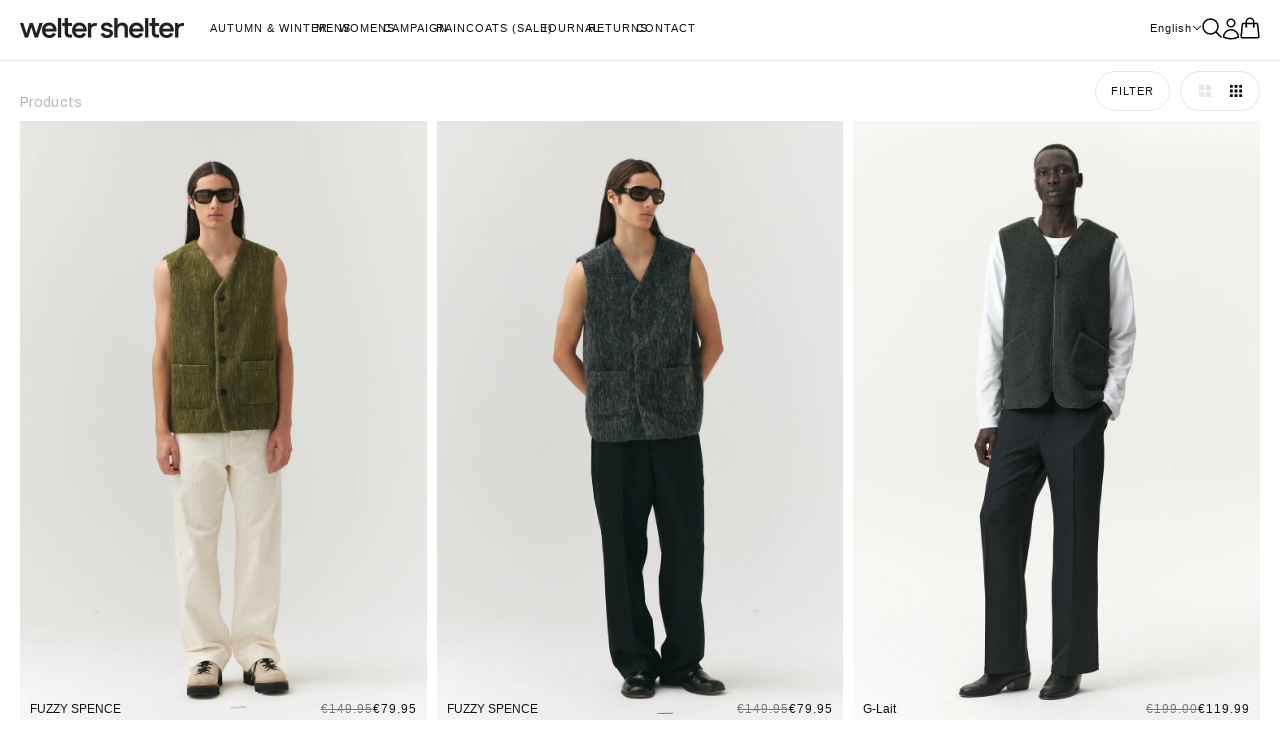

--- FILE ---
content_type: text/html; charset=utf-8
request_url: https://www.weltershelter.com/collections/all?page=2
body_size: 47842
content:
<!doctype html>
<html lang="en" dir="ltr">
  <head>
    <!-- Beyond theme - Version 4.0.1 by Troop Themes - https://troopthemes.com/ -->

    <meta charset="UTF-8">
    <meta name="google-site-verification" content="Dyv2mEEXFP1sGWGVyRWXeA1kgn2qqX9Ko6a6d5YUu0Y" />
    <meta http-equiv="X-UA-Compatible" content="IE=edge,chrome=1">
    <meta name="viewport" content="width=device-width, initial-scale=1.0, maximum-scale=5.0"><title>Products | Welter Shelter</title><link rel="canonical" href="https://www.weltershelter.com/collections/all?page=2"><link rel="shortcut icon" href="//www.weltershelter.com/cdn/shop/files/favicon.png?v=1613159936&width=32" type="image/png">
      <link rel="apple-touch-icon" href="//www.weltershelter.com/cdn/shop/files/favicon.png?v=1613159936&width=180"><link rel="preconnect" href="https://cdn.shopify.com" crossorigin>
<link rel="preconnect" href="https://fonts.shopifycdn.com" crossorigin><link
    rel="preload"
    href="//www.weltershelter.com/cdn/fonts/archivo/archivo_n4.dc8d917cc69af0a65ae04d01fd8eeab28a3573c9.woff2"
    as="font"
    type="font/woff2"
    crossorigin
  ><link
    rel="preload"
    href=""
    as="font"
    type="font/woff2"
    crossorigin
  ><link
    rel="preload"
    href=""
    as="font"
    type="font/woff2"
    crossorigin
  ><meta property="og:type" content="website" />
  <meta property="og:title" content="Products" /><meta property="og:url" content="https://www.weltershelter.com/collections/all?page=2" />
<meta property="og:site_name" content="Welter Shelter" />
<meta property="og:description" content="ALL-WEATHER OUTERWEAR PRODUCED IN EUROPE. REPRESENTING WARMTH AND PROTECTION TECHNICAL SUPERIORITY UNDENIABLE STYLISH EXTERIOR EXCELLENT COMFORT" /><meta name="twitter:card" content="summary" />
<meta name="twitter:description" content="ALL-WEATHER OUTERWEAR PRODUCED IN EUROPE. REPRESENTING WARMTH AND PROTECTION TECHNICAL SUPERIORITY UNDENIABLE STYLISH EXTERIOR EXCELLENT COMFORT" /><meta name="twitter:title" content="Products" /><style>@font-face {
  font-family: Archivo;
  font-weight: 400;
  font-style: normal;
  font-display: swap;
  src: url("//www.weltershelter.com/cdn/fonts/archivo/archivo_n4.dc8d917cc69af0a65ae04d01fd8eeab28a3573c9.woff2") format("woff2"),
       url("//www.weltershelter.com/cdn/fonts/archivo/archivo_n4.bd6b9c34fdb81d7646836be8065ce3c80a2cc984.woff") format("woff");
}
@font-face {
  font-family: Archivo;
  font-weight: 400;
  font-style: normal;
  font-display: swap;
  src: url("//www.weltershelter.com/cdn/fonts/archivo/archivo_n4.dc8d917cc69af0a65ae04d01fd8eeab28a3573c9.woff2") format("woff2"),
       url("//www.weltershelter.com/cdn/fonts/archivo/archivo_n4.bd6b9c34fdb81d7646836be8065ce3c80a2cc984.woff") format("woff");
}
:root {--font--heading--uppercase: normal;
      --font--margin-scale: -1;
      --font--translation-scale: 0.25;--font--nav--uppercase: normal;--font--sub-nav--uppercase: normal;--font--banner--size: px;
    --font--banner--mobile-size: px;

    --font--featured--size: px;
    --font--featured--mobile-size: px;

    --font--section--size: px;
    --font--section--mobile-size: px;

    --font--block--size: px;
    --font--block--mobile-size: px;

    --font--paragraph--size: mediumpx;Liquid error (snippets/css-typography line 75): comparison of String with 16 failed--font--featured-paragraph--size: px;--font--featured-paragraph--mobile-size: px;--font--nav--size: px;--font--nav--mobile-size: px;--font--sub-nav--size: 12px;--font--sub-nav--mobile-size: 12px;--font--heading--family: Archivo, sans-serif;
    --font--heading--weight: 400;
    --font--heading--normal-weight: 400;
    --font--heading--style: normal;
    --font--heading--spacing: px;

    --font--nav--family: "system_ui", -apple-system, 'Segoe UI', Roboto, 'Helvetica Neue', 'Noto Sans', 'Liberation Sans', Arial, sans-serif, 'Apple Color Emoji', 'Segoe UI Emoji', 'Segoe UI Symbol', 'Noto Color Emoji';
    --font--nav--weight: 400;
    --font--nav--style: normal;

    --font--paragraph--family: "system_ui", -apple-system, 'Segoe UI', Roboto, 'Helvetica Neue', 'Noto Sans', 'Liberation Sans', Arial, sans-serif, 'Apple Color Emoji', 'Segoe UI Emoji', 'Segoe UI Symbol', 'Noto Color Emoji';
    --font--paragraph--weight: 400;
    --font--paragraph--style: normal;
    --font--paragraph--spacing: px;

    --font--button--spacing: px;
    --font--line-height: 1.2;
  }

  [data-item~='featured-heading'] .emphasized,
  [data-item~='banner-heading'] .emphasized {font-style: italic;}
</style><style>
  :root {
    --color--accent-1: #cad3cc;
    --color--accent-1-translucent: rgba(202, 211, 204, 0.85);
    --color--accent-2: #f8f5ed;
    --color--accent-2-translucent: rgba(248, 245, 237, 0.85);
    --bg-color--light: #f7f7f7;
    --bg-color--light-translucent: rgba(247, 247, 247, 0.85);
    --bg-color--dark: #222222;
    --bg-color--dark-translucent: rgba(9, 9, 9, 0.85);
    --bg-color--body: #ffffff;
    --bg-color--body-translucent: rgba(255, 255, 255, 0.85);
    --color--body: #111111;
    --color--body--light: #414141;
    --bg-color--textbox: #fff;
    --bg-color--panel: #f7f7f7;
    --bdr-color--page: ;
    --bdr-dark--general: rgba(17, 17, 17, 0.1);
    --bdr-light--general: rgba(255,255,255,0.3);
    

    --color--border-disabled: #d2d2d2;
    --color--success: #4caf50;
    --color--fail: #d32f2f;
    --color--stars: black;

    --font--accent--family: "system_ui", -apple-system, 'Segoe UI', Roboto, 'Helvetica Neue', 'Noto Sans', 'Liberation Sans', Arial, sans-serif, 'Apple Color Emoji', 'Segoe UI Emoji', 'Segoe UI Symbol', 'Noto Color Emoji';
    --font--accent--weight: 400;
    --font--accent--style: normal;
    --font--accent--size: 13px;

    --content--shadow-opacity: 0.0;
    --content--image-opacity:0.0;

    --button--color: #ffffff;
    --button--bg-color: #111111;
    --button--bg-color--hover: var(--button--bg-color);
    --button--bdr-color: #111111;
    --button--color-disabled: #b9b9b9;
    --button--radius: 3px;
    --input--radius: px;
    --image--radius: px;

    --color--button: #ffffff;
    --bdr-color--button: #ffffff;
    --bg-color--button: #111111;
    --bg-color--button--hover: #111111;

    --font--section-heading--size: 28px;

    /* shop pay */
    --payment-terms-background-color: #ffffff;

    /* js helpers */
    --announcement-height: 0px;
    --header-height: 0px;

    --sticky-offset: calc(var(--announcement--sticky, 0) * var(--announcement--height, 0px) + var(--header--sticky, 0) * var(--header--height, 0px));
  }
</style><style></style><script>
  var theme = theme || {};
  theme.libraries = theme.libraries || {};
  theme.local_storage = theme.local_storage || {};
  theme.settings = theme.settings || {};
  theme.scripts = theme.scripts || {};
  theme.styles = theme.styles || {};
  theme.swatches = theme.swatches || {};
  theme.translations = theme.translations || {};
  theme.urls = theme.urls || {};

  theme.libraries.masonry = '//www.weltershelter.com/cdn/shop/t/30/assets/masonry.min.js?v=153413113355937702121722947506';
  theme.libraries.swipe = '//www.weltershelter.com/cdn/shop/t/30/assets/swipe-listener.min.js?v=123039615894270182531722947506';
  theme.libraries.plyr = '/cdn/shopifycloud/plyr/v2.0/shopify-plyr';
  theme.libraries.vimeo = 'player.vimeo.com/api/player.js';
  theme.libraries.youtube = 'youtube.com/iframe_api';

  theme.local_storage.age_verification = 'beyondTheme:ageVerified';
  theme.local_storage.collection_layout = 'beyondTheme:collectionLayout';
  theme.local_storage.recent_products = 'beyondTheme:recentlyViewed';
  theme.local_storage.search_layout = 'beyondTheme:searchLayout';

  theme.settings.cart_type = 'drawer';
  theme.settings.money_format = "\u0026euro;{{amount}}";

  theme.translations.add_to_cart = 'Add to cart';
  theme.translations.mailing_list_success_message = 'Thanks for signing up!';
  theme.translations.out_of_stock = 'Out of stock';
  theme.translations.unavailable = 'Unavailable';
  theme.translations.url_copied = 'Link copied to clipboard';
  theme.translations.low_in_stock = {
    one: 'Only 1 item left',
    other: 'Only 2 items left'
  };

  theme.urls.all_products_collection = '/collections/all';
  theme.urls.cart = '/cart';
  theme.urls.cart_add = '/cart/add';
  theme.urls.cart_change = '/cart/change';
  theme.urls.cart_update = '/cart/update';
  theme.urls.product_recommendations = '/recommendations/products';
  theme.urls.predictive_search = '/search/suggest';
  theme.urls.search = '/search';

  
    theme.urls.root = '';
  
</script>

<script>
  String.prototype.handleize = function () {
    const char_map = {
      á: "a", é: "e", í: "i", ó: "o", ú: "u", ñ: "n", ü: "u", à: "a", è: "e", ì: "i", ò: "o", ù: "u",
      â: "a", ê: "e", î: "i", ô: "o", û: "u", ö: "o", ä: "a", ß: "ss", ç: "c", č: "c", è: "e", é: "e", ê: "e",
      ë: "e", î: "i", ï: "i", ô: "o", œ: "oe", ù: "u", û: "u", ü: "u"
    };
    // we need to convert non-anglo chars to anglo counterparts to match Liquid's 'handelize' filter
    const regex = new RegExp(Object.keys(char_map).join("|"), 'g');

    return this.toLowerCase()
      .replace(regex, (match) => (char_map[match] ? char_map[match] : match))
      .replace(/[^a-z0-9]+/g, '-')
      .replace(/-+/g, '-')
      .replace(/^-|-$/g, '');
  };

  // Element extended methods
  Element.prototype.trigger = window.trigger = function(event, data = null) {
    const event_obj = data == null ? new Event(event) : new CustomEvent(event, { detail: data });
    this.dispatchEvent(event_obj);
  };

  Element.prototype.on = document.on = window.on = function(events, callback, options) {
    // save the namespaces on the element itself
    if (!this.namespaces) this.namespaces = {};

    events.split(' ').forEach(event => {
      this.namespaces[event] = callback;
      this.addEventListener(event.split('.')[0], callback, options);
    });
    return this;
  };

  Element.prototype.off = window.off = function(events) {
    if (!this.namespaces) return;

    events.split(' ').forEach(event => {
      this.removeEventListener(event.split('.')[0], this.namespaces[event]);
      delete this.namespaces[event];
    });
    return this;
  };

  Element.prototype.index = function() {
    return [...this.parentNode.children].indexOf(this);
  };

  Element.prototype.offset = function() {
    const rect = this.getBoundingClientRect();

    return {
      top: rect.top + window.scrollY,
      left: rect.left + window.pageXOffset
    };
  };

  Element.prototype.setStyles = function(styles = {}) {
    for (const property in styles) this.style[property] = styles[property];
    return this;
  }

  Element.prototype.remove = function() {
    return this.parentNode && this.parentNode.removeChild(this);
  };

  // NodeList & Array extended methods
  NodeList.prototype.on = Array.prototype.on = function(events, callback, options) {
    this.forEach(element => {
      // save the namespaces on the element itself
      if (!element.namespaces) element.namespaces = {};

      events.split(' ').forEach(event => {
        element.namespaces[event] = callback;
        element.addEventListener(event.split('.')[0], callback, options);
      });
    });
  };

  NodeList.prototype.off = Array.prototype.off = function(events) {
    this.forEach(element => {
      if (!element.namespaces) return;

      events.split(' ').forEach(event => {
        element.removeEventListener(event.split('.')[0], element.namespaces[event]);
        delete element.namespaces[event];
      });
    });
  };

  NodeList.prototype.not = Array.prototype.not = function(arr_like_obj) {
    // this always returns an Array
    const new_array_of_elements = [];
    if (arr_like_obj instanceof HTMLElement) arr_like_obj = [arr_like_obj];

    this.forEach(element => {
      if (![...arr_like_obj].includes(element)) new_array_of_elements.push(element);
    });

    return new_array_of_elements;
  };

  // this global method is necessary for the youtube API, we can't use our own callback in this case
  // https://developers.google.com/youtube/iframe_api_reference#Requirements
  function onYouTubeIframeAPIReady() {
    window.trigger('theme:youtube:apiReady');
  }

  // Utility methods
  theme.utils = new class Utilities {
    constructor() {
      this.isTouchDevice = window.matchMedia('(pointer: coarse)').matches;}

    isValidEmail(email) {
      const email_pattern = /^[A-Z0-9._%+-]+@[A-Z0-9.-]+\.[A-Z]{2,}$/i;
      return email_pattern.test(email);
    }

    formatMoney(raw_amount) {
      const num_decimals = theme.settings.money_format.includes('no_decimals') ? 0 : 2;
      const locale = theme.settings.money_format.includes('comma') ? 'de-DE' : 'en-US';

      const formatter = Intl.NumberFormat(locale, {
        minimumFractionDigits: num_decimals,
        maximumFractionDigits: num_decimals
      });

      const formatted_amount = formatter.format(raw_amount / 100);
      
      return theme.settings.money_format.replace(/\{\{\s*(\w+)\s*\}\}/, formatted_amount);
    }

    libraryLoader(name, url, callback) {
      if (theme.scripts[name] === undefined) {
        theme.scripts[name] = 'requested';
        const script = document.createElement('script');
        script.src = url;
        script.onload = () => {
          theme.scripts[name] = 'loaded';
          callback && callback();
          window.trigger(`theme:${name}:loaded`);
        };
        document.body ? document.body.appendChild(script) : document.head.appendChild(script);
      } else if (callback && theme.scripts[name] === 'requested') {
        window.on(`theme:${name}:loaded`, callback);
      } else if (callback && theme.scripts[name] === 'loaded') callback();
    }

    parseHtml(html_string, selector, strip_components = []) {
      strip_components.forEach(component => { // remove web components so they don't init
        const regex = new RegExp(component, 'g');
        html_string = html_string.replace(regex, 'div')
      });

      const container = document.createElement('div');
      container.innerHTML = html_string;
      return selector ? container.querySelector(selector) : container.querySelector(':scope > *');
    }

    setSwatchColors(inputs = false) {
      if (!inputs) return

      inputs.forEach(input => {
        const swatch = input.nextElementSibling;
        const swatch_color = input.value.handleize();

        if (theme.swatches[swatch_color] === undefined) {
          swatch.style['background-color'] = swatch_color;
        } else if (CSS.supports('color', theme.swatches[swatch_color])) {
          swatch.style['background-color'] = theme.swatches[swatch_color];
        } else {
          swatch.style['background-image'] = `url(${theme.swatches[swatch_color]})`;
        }
      });
    }

    stylesheetLoader(name, url, callback) {
      if (theme.styles[name] === undefined) {
        theme.styles[name] = 'requested';
        const stylesheet = document.createElement('link');
        stylesheet.rel = 'stylesheet';
        stylesheet.href = url;
        stylesheet.onload = () => {
          theme.styles[name] = 'loaded';
          callback && callback();
          window.trigger(`theme:${name}Styles:loaded`);
        }
        document.body ? document.body.appendChild(stylesheet) : document.head.appendChild(stylesheet);
      } else if (callback && theme.styles[name] === 'requested') {
        window.on(`theme:${name}Styles:loaded`, callback);
      } else if (callback && theme.styles[name] === 'loaded') callback();
    }

    getQuantity(product_id, { id, management, policy, quantity }, requested_quantity) {
      // if inventory isn't tracked we can add items indefinitely
      if (management !== 'shopify' || policy === 'continue') return requested_quantity;

      const cart_quantity = theme.cart.basket[id] ? theme.cart.basket[id] : 0;
      let quantity_remaining = parseInt(quantity) - cart_quantity;

      if (quantity_remaining <= 0) {
        quantity_remaining = 0;
        window.trigger(`theme:product:${product_id}:updateQuantity`, 1);
      } else if (requested_quantity > quantity_remaining) {
        window.trigger(`theme:product:${product_id}:updateQuantity`, quantity_remaining);
      } else return requested_quantity;

      theme.feedback.trigger('quantity', quantity_remaining);
      return false;
    }

    updateRecentProducts(handle) {
      const current_product_arr = [handle];
      const previous_product_str = localStorage.getItem(theme.local_storage.recent_products);
      const max_num_recents_stored = 4;
      let previous_product_arr, current_product_str, newly_visited_product = false;

      // first check if we have existing data or not
      if (previous_product_str) {
        previous_product_arr = JSON.parse(previous_product_str);

        if (previous_product_arr.indexOf(handle) === -1) newly_visited_product = true;
      } else {
        // localStorage accepts strings only, so we'll convert to string and set
        current_product_str = JSON.stringify(current_product_arr);
        localStorage.setItem(theme.local_storage.recent_products, current_product_str);
      }
      if (newly_visited_product) {
        if (previous_product_arr.length === max_num_recents_stored)
          previous_product_arr = previous_product_arr.slice(1);

        current_product_str = JSON.stringify(previous_product_arr.concat(current_product_arr));
        localStorage.setItem(theme.local_storage.recent_products, current_product_str);
      }
    }
  }
</script><script type="module">
  import "//www.weltershelter.com/cdn/shop/t/30/assets/a11y.js?v=88460550814538636921722947505";
  import "//www.weltershelter.com/cdn/shop/t/30/assets/media-queries.js?v=71639634187374033171722947506";
  import "//www.weltershelter.com/cdn/shop/t/30/assets/element-relocator.js?v=28810630440959365191722947506";
  import "//www.weltershelter.com/cdn/shop/t/30/assets/radios.js?v=95698407015915903831722947506";
  import "//www.weltershelter.com/cdn/shop/t/30/assets/transitions.js?v=19512793443520941461722947506";
  import "//www.weltershelter.com/cdn/shop/t/30/assets/general.js?v=59527623007668297231722947506";
  import "//www.weltershelter.com/cdn/shop/t/30/assets/tab-order.js?v=32202179289059533031722947506";
  import "//www.weltershelter.com/cdn/shop/t/30/assets/collapsible-row.js?v=73136906120330415941722947506";
  import "//www.weltershelter.com/cdn/shop/t/30/assets/placeholder.js?v=9426227501006968881722947506";
  import "//www.weltershelter.com/cdn/shop/t/30/assets/disclosure.js?v=33932707855648042021722947506";
  import "//www.weltershelter.com/cdn/shop/t/30/assets/quantity-selector.js?v=47238001903993240311722947506";
  import "//www.weltershelter.com/cdn/shop/t/30/assets/feedback-bar.js?v=41068180466968126491722947506";
  import "//www.weltershelter.com/cdn/shop/t/30/assets/modal.js?v=180309707502602899451722947506";
  import "//www.weltershelter.com/cdn/shop/t/30/assets/subscribe-form.js?v=173086987533768533151722947506";import "//www.weltershelter.com/cdn/shop/t/30/assets/y-menu.js?v=12024126077909551811722947506";
    import "//www.weltershelter.com/cdn/shop/t/30/assets/drawer.js?v=30355499265377544231722947506";
    import "//www.weltershelter.com/cdn/shop/t/30/assets/header.js?v=107607395808525493111722947506";
    import "//www.weltershelter.com/cdn/shop/t/30/assets/cart.js?v=176555177889829232161722947506";
    import "//www.weltershelter.com/cdn/shop/t/30/assets/x-menu.js?v=4975503564366216271722947506";</script><link href="//www.weltershelter.com/cdn/shop/t/30/assets/theme.css?v=172080984643100586681759661675" rel="stylesheet" type="text/css" media="all" />
    <script>window.performance && window.performance.mark && window.performance.mark('shopify.content_for_header.start');</script><meta name="google-site-verification" content="YGEGs28BMLYMqOF0Se66M6zlI32qHvyl4zVaxbkGmO8">
<meta name="google-site-verification" content="Hz0PDD2UcdQB5BAcIyGoUdi_UZqBudbu9wJZmUBh5jw">
<meta name="google-site-verification" content="JErM6tisWQ4zOh8sXOlKjOaNoyQDr69P3e7tbgfFsJE">
<meta id="shopify-digital-wallet" name="shopify-digital-wallet" content="/8252515/digital_wallets/dialog">
<meta name="shopify-checkout-api-token" content="b085ec9d03cbfc6624e261297769194a">
<meta id="in-context-paypal-metadata" data-shop-id="8252515" data-venmo-supported="false" data-environment="production" data-locale="en_US" data-paypal-v4="true" data-currency="EUR">
<link rel="alternate" type="application/atom+xml" title="Feed" href="/collections/all.atom" />
<link rel="prev" href="/collections/all?page=1">
<link rel="next" href="/collections/all?page=3">
<link rel="alternate" hreflang="x-default" href="https://www.weltershelter.com/collections/all?page=2">
<link rel="alternate" hreflang="en" href="https://www.weltershelter.com/collections/all?page=2">
<link rel="alternate" hreflang="nl" href="https://www.weltershelter.com/nl/collections/all?page=2">
<script async="async" src="/checkouts/internal/preloads.js?locale=en-NL"></script>
<link rel="preconnect" href="https://shop.app" crossorigin="anonymous">
<script async="async" src="https://shop.app/checkouts/internal/preloads.js?locale=en-NL&shop_id=8252515" crossorigin="anonymous"></script>
<script id="apple-pay-shop-capabilities" type="application/json">{"shopId":8252515,"countryCode":"NL","currencyCode":"EUR","merchantCapabilities":["supports3DS"],"merchantId":"gid:\/\/shopify\/Shop\/8252515","merchantName":"Welter Shelter","requiredBillingContactFields":["postalAddress","email","phone"],"requiredShippingContactFields":["postalAddress","email","phone"],"shippingType":"shipping","supportedNetworks":["visa","maestro","masterCard","amex"],"total":{"type":"pending","label":"Welter Shelter","amount":"1.00"},"shopifyPaymentsEnabled":true,"supportsSubscriptions":true}</script>
<script id="shopify-features" type="application/json">{"accessToken":"b085ec9d03cbfc6624e261297769194a","betas":["rich-media-storefront-analytics"],"domain":"www.weltershelter.com","predictiveSearch":true,"shopId":8252515,"locale":"en"}</script>
<script>var Shopify = Shopify || {};
Shopify.shop = "welter-shelter.myshopify.com";
Shopify.locale = "en";
Shopify.currency = {"active":"EUR","rate":"1.0"};
Shopify.country = "NL";
Shopify.theme = {"name":"Beyond","id":170777837909,"schema_name":"Beyond","schema_version":"1.0.3","theme_store_id":939,"role":"main"};
Shopify.theme.handle = "null";
Shopify.theme.style = {"id":null,"handle":null};
Shopify.cdnHost = "www.weltershelter.com/cdn";
Shopify.routes = Shopify.routes || {};
Shopify.routes.root = "/";</script>
<script type="module">!function(o){(o.Shopify=o.Shopify||{}).modules=!0}(window);</script>
<script>!function(o){function n(){var o=[];function n(){o.push(Array.prototype.slice.apply(arguments))}return n.q=o,n}var t=o.Shopify=o.Shopify||{};t.loadFeatures=n(),t.autoloadFeatures=n()}(window);</script>
<script>
  window.ShopifyPay = window.ShopifyPay || {};
  window.ShopifyPay.apiHost = "shop.app\/pay";
  window.ShopifyPay.redirectState = null;
</script>
<script id="shop-js-analytics" type="application/json">{"pageType":"collection"}</script>
<script defer="defer" async type="module" src="//www.weltershelter.com/cdn/shopifycloud/shop-js/modules/v2/client.init-shop-cart-sync_BdyHc3Nr.en.esm.js"></script>
<script defer="defer" async type="module" src="//www.weltershelter.com/cdn/shopifycloud/shop-js/modules/v2/chunk.common_Daul8nwZ.esm.js"></script>
<script type="module">
  await import("//www.weltershelter.com/cdn/shopifycloud/shop-js/modules/v2/client.init-shop-cart-sync_BdyHc3Nr.en.esm.js");
await import("//www.weltershelter.com/cdn/shopifycloud/shop-js/modules/v2/chunk.common_Daul8nwZ.esm.js");

  window.Shopify.SignInWithShop?.initShopCartSync?.({"fedCMEnabled":true,"windoidEnabled":true});

</script>
<script>
  window.Shopify = window.Shopify || {};
  if (!window.Shopify.featureAssets) window.Shopify.featureAssets = {};
  window.Shopify.featureAssets['shop-js'] = {"shop-cart-sync":["modules/v2/client.shop-cart-sync_QYOiDySF.en.esm.js","modules/v2/chunk.common_Daul8nwZ.esm.js"],"init-fed-cm":["modules/v2/client.init-fed-cm_DchLp9rc.en.esm.js","modules/v2/chunk.common_Daul8nwZ.esm.js"],"shop-button":["modules/v2/client.shop-button_OV7bAJc5.en.esm.js","modules/v2/chunk.common_Daul8nwZ.esm.js"],"init-windoid":["modules/v2/client.init-windoid_DwxFKQ8e.en.esm.js","modules/v2/chunk.common_Daul8nwZ.esm.js"],"shop-cash-offers":["modules/v2/client.shop-cash-offers_DWtL6Bq3.en.esm.js","modules/v2/chunk.common_Daul8nwZ.esm.js","modules/v2/chunk.modal_CQq8HTM6.esm.js"],"shop-toast-manager":["modules/v2/client.shop-toast-manager_CX9r1SjA.en.esm.js","modules/v2/chunk.common_Daul8nwZ.esm.js"],"init-shop-email-lookup-coordinator":["modules/v2/client.init-shop-email-lookup-coordinator_UhKnw74l.en.esm.js","modules/v2/chunk.common_Daul8nwZ.esm.js"],"pay-button":["modules/v2/client.pay-button_DzxNnLDY.en.esm.js","modules/v2/chunk.common_Daul8nwZ.esm.js"],"avatar":["modules/v2/client.avatar_BTnouDA3.en.esm.js"],"init-shop-cart-sync":["modules/v2/client.init-shop-cart-sync_BdyHc3Nr.en.esm.js","modules/v2/chunk.common_Daul8nwZ.esm.js"],"shop-login-button":["modules/v2/client.shop-login-button_D8B466_1.en.esm.js","modules/v2/chunk.common_Daul8nwZ.esm.js","modules/v2/chunk.modal_CQq8HTM6.esm.js"],"init-customer-accounts-sign-up":["modules/v2/client.init-customer-accounts-sign-up_C8fpPm4i.en.esm.js","modules/v2/client.shop-login-button_D8B466_1.en.esm.js","modules/v2/chunk.common_Daul8nwZ.esm.js","modules/v2/chunk.modal_CQq8HTM6.esm.js"],"init-shop-for-new-customer-accounts":["modules/v2/client.init-shop-for-new-customer-accounts_CVTO0Ztu.en.esm.js","modules/v2/client.shop-login-button_D8B466_1.en.esm.js","modules/v2/chunk.common_Daul8nwZ.esm.js","modules/v2/chunk.modal_CQq8HTM6.esm.js"],"init-customer-accounts":["modules/v2/client.init-customer-accounts_dRgKMfrE.en.esm.js","modules/v2/client.shop-login-button_D8B466_1.en.esm.js","modules/v2/chunk.common_Daul8nwZ.esm.js","modules/v2/chunk.modal_CQq8HTM6.esm.js"],"shop-follow-button":["modules/v2/client.shop-follow-button_CkZpjEct.en.esm.js","modules/v2/chunk.common_Daul8nwZ.esm.js","modules/v2/chunk.modal_CQq8HTM6.esm.js"],"lead-capture":["modules/v2/client.lead-capture_BntHBhfp.en.esm.js","modules/v2/chunk.common_Daul8nwZ.esm.js","modules/v2/chunk.modal_CQq8HTM6.esm.js"],"checkout-modal":["modules/v2/client.checkout-modal_CfxcYbTm.en.esm.js","modules/v2/chunk.common_Daul8nwZ.esm.js","modules/v2/chunk.modal_CQq8HTM6.esm.js"],"shop-login":["modules/v2/client.shop-login_Da4GZ2H6.en.esm.js","modules/v2/chunk.common_Daul8nwZ.esm.js","modules/v2/chunk.modal_CQq8HTM6.esm.js"],"payment-terms":["modules/v2/client.payment-terms_MV4M3zvL.en.esm.js","modules/v2/chunk.common_Daul8nwZ.esm.js","modules/v2/chunk.modal_CQq8HTM6.esm.js"]};
</script>
<script>(function() {
  var isLoaded = false;
  function asyncLoad() {
    if (isLoaded) return;
    isLoaded = true;
    var urls = ["https:\/\/chimpstatic.com\/mcjs-connected\/js\/users\/17f33cff165612141ee20f4e9\/193885a34f32a61de5baa6757.js?shop=welter-shelter.myshopify.com","https:\/\/welter-shelter.myshopify.com\/a\/1883256\/main.php?shop=welter-shelter.myshopify.com","https:\/\/chimpstatic.com\/mcjs-connected\/js\/users\/223a4e1a110892bb7b4078ad3\/55a5a0945fc5e142458d9f283.js?shop=welter-shelter.myshopify.com","https:\/\/hotjar.dualsidedapp.com\/script.js?shop=welter-shelter.myshopify.com","https:\/\/tabs.stationmade.com\/registered-scripts\/tabs-by-station.js?shop=welter-shelter.myshopify.com","https:\/\/cdn.hextom.com\/js\/quickannouncementbar.js?shop=welter-shelter.myshopify.com"];
    for (var i = 0; i < urls.length; i++) {
      var s = document.createElement('script');
      s.type = 'text/javascript';
      s.async = true;
      s.src = urls[i];
      var x = document.getElementsByTagName('script')[0];
      x.parentNode.insertBefore(s, x);
    }
  };
  if(window.attachEvent) {
    window.attachEvent('onload', asyncLoad);
  } else {
    window.addEventListener('load', asyncLoad, false);
  }
})();</script>
<script id="__st">var __st={"a":8252515,"offset":3600,"reqid":"33dfd273-5358-4bfc-8de7-35a2d4049f0d-1768984208","pageurl":"www.weltershelter.com\/collections\/all?page=2","u":"46abbaf9ce2f","p":"collection"};</script>
<script>window.ShopifyPaypalV4VisibilityTracking = true;</script>
<script id="captcha-bootstrap">!function(){'use strict';const t='contact',e='account',n='new_comment',o=[[t,t],['blogs',n],['comments',n],[t,'customer']],c=[[e,'customer_login'],[e,'guest_login'],[e,'recover_customer_password'],[e,'create_customer']],r=t=>t.map((([t,e])=>`form[action*='/${t}']:not([data-nocaptcha='true']) input[name='form_type'][value='${e}']`)).join(','),a=t=>()=>t?[...document.querySelectorAll(t)].map((t=>t.form)):[];function s(){const t=[...o],e=r(t);return a(e)}const i='password',u='form_key',d=['recaptcha-v3-token','g-recaptcha-response','h-captcha-response',i],f=()=>{try{return window.sessionStorage}catch{return}},m='__shopify_v',_=t=>t.elements[u];function p(t,e,n=!1){try{const o=window.sessionStorage,c=JSON.parse(o.getItem(e)),{data:r}=function(t){const{data:e,action:n}=t;return t[m]||n?{data:e,action:n}:{data:t,action:n}}(c);for(const[e,n]of Object.entries(r))t.elements[e]&&(t.elements[e].value=n);n&&o.removeItem(e)}catch(o){console.error('form repopulation failed',{error:o})}}const l='form_type',E='cptcha';function T(t){t.dataset[E]=!0}const w=window,h=w.document,L='Shopify',v='ce_forms',y='captcha';let A=!1;((t,e)=>{const n=(g='f06e6c50-85a8-45c8-87d0-21a2b65856fe',I='https://cdn.shopify.com/shopifycloud/storefront-forms-hcaptcha/ce_storefront_forms_captcha_hcaptcha.v1.5.2.iife.js',D={infoText:'Protected by hCaptcha',privacyText:'Privacy',termsText:'Terms'},(t,e,n)=>{const o=w[L][v],c=o.bindForm;if(c)return c(t,g,e,D).then(n);var r;o.q.push([[t,g,e,D],n]),r=I,A||(h.body.append(Object.assign(h.createElement('script'),{id:'captcha-provider',async:!0,src:r})),A=!0)});var g,I,D;w[L]=w[L]||{},w[L][v]=w[L][v]||{},w[L][v].q=[],w[L][y]=w[L][y]||{},w[L][y].protect=function(t,e){n(t,void 0,e),T(t)},Object.freeze(w[L][y]),function(t,e,n,w,h,L){const[v,y,A,g]=function(t,e,n){const i=e?o:[],u=t?c:[],d=[...i,...u],f=r(d),m=r(i),_=r(d.filter((([t,e])=>n.includes(e))));return[a(f),a(m),a(_),s()]}(w,h,L),I=t=>{const e=t.target;return e instanceof HTMLFormElement?e:e&&e.form},D=t=>v().includes(t);t.addEventListener('submit',(t=>{const e=I(t);if(!e)return;const n=D(e)&&!e.dataset.hcaptchaBound&&!e.dataset.recaptchaBound,o=_(e),c=g().includes(e)&&(!o||!o.value);(n||c)&&t.preventDefault(),c&&!n&&(function(t){try{if(!f())return;!function(t){const e=f();if(!e)return;const n=_(t);if(!n)return;const o=n.value;o&&e.removeItem(o)}(t);const e=Array.from(Array(32),(()=>Math.random().toString(36)[2])).join('');!function(t,e){_(t)||t.append(Object.assign(document.createElement('input'),{type:'hidden',name:u})),t.elements[u].value=e}(t,e),function(t,e){const n=f();if(!n)return;const o=[...t.querySelectorAll(`input[type='${i}']`)].map((({name:t})=>t)),c=[...d,...o],r={};for(const[a,s]of new FormData(t).entries())c.includes(a)||(r[a]=s);n.setItem(e,JSON.stringify({[m]:1,action:t.action,data:r}))}(t,e)}catch(e){console.error('failed to persist form',e)}}(e),e.submit())}));const S=(t,e)=>{t&&!t.dataset[E]&&(n(t,e.some((e=>e===t))),T(t))};for(const o of['focusin','change'])t.addEventListener(o,(t=>{const e=I(t);D(e)&&S(e,y())}));const B=e.get('form_key'),M=e.get(l),P=B&&M;t.addEventListener('DOMContentLoaded',(()=>{const t=y();if(P)for(const e of t)e.elements[l].value===M&&p(e,B);[...new Set([...A(),...v().filter((t=>'true'===t.dataset.shopifyCaptcha))])].forEach((e=>S(e,t)))}))}(h,new URLSearchParams(w.location.search),n,t,e,['guest_login'])})(!0,!0)}();</script>
<script integrity="sha256-4kQ18oKyAcykRKYeNunJcIwy7WH5gtpwJnB7kiuLZ1E=" data-source-attribution="shopify.loadfeatures" defer="defer" src="//www.weltershelter.com/cdn/shopifycloud/storefront/assets/storefront/load_feature-a0a9edcb.js" crossorigin="anonymous"></script>
<script crossorigin="anonymous" defer="defer" src="//www.weltershelter.com/cdn/shopifycloud/storefront/assets/shopify_pay/storefront-65b4c6d7.js?v=20250812"></script>
<script data-source-attribution="shopify.dynamic_checkout.dynamic.init">var Shopify=Shopify||{};Shopify.PaymentButton=Shopify.PaymentButton||{isStorefrontPortableWallets:!0,init:function(){window.Shopify.PaymentButton.init=function(){};var t=document.createElement("script");t.src="https://www.weltershelter.com/cdn/shopifycloud/portable-wallets/latest/portable-wallets.en.js",t.type="module",document.head.appendChild(t)}};
</script>
<script data-source-attribution="shopify.dynamic_checkout.buyer_consent">
  function portableWalletsHideBuyerConsent(e){var t=document.getElementById("shopify-buyer-consent"),n=document.getElementById("shopify-subscription-policy-button");t&&n&&(t.classList.add("hidden"),t.setAttribute("aria-hidden","true"),n.removeEventListener("click",e))}function portableWalletsShowBuyerConsent(e){var t=document.getElementById("shopify-buyer-consent"),n=document.getElementById("shopify-subscription-policy-button");t&&n&&(t.classList.remove("hidden"),t.removeAttribute("aria-hidden"),n.addEventListener("click",e))}window.Shopify?.PaymentButton&&(window.Shopify.PaymentButton.hideBuyerConsent=portableWalletsHideBuyerConsent,window.Shopify.PaymentButton.showBuyerConsent=portableWalletsShowBuyerConsent);
</script>
<script data-source-attribution="shopify.dynamic_checkout.cart.bootstrap">document.addEventListener("DOMContentLoaded",(function(){function t(){return document.querySelector("shopify-accelerated-checkout-cart, shopify-accelerated-checkout")}if(t())Shopify.PaymentButton.init();else{new MutationObserver((function(e,n){t()&&(Shopify.PaymentButton.init(),n.disconnect())})).observe(document.body,{childList:!0,subtree:!0})}}));
</script>
<link id="shopify-accelerated-checkout-styles" rel="stylesheet" media="screen" href="https://www.weltershelter.com/cdn/shopifycloud/portable-wallets/latest/accelerated-checkout-backwards-compat.css" crossorigin="anonymous">
<style id="shopify-accelerated-checkout-cart">
        #shopify-buyer-consent {
  margin-top: 1em;
  display: inline-block;
  width: 100%;
}

#shopify-buyer-consent.hidden {
  display: none;
}

#shopify-subscription-policy-button {
  background: none;
  border: none;
  padding: 0;
  text-decoration: underline;
  font-size: inherit;
  cursor: pointer;
}

#shopify-subscription-policy-button::before {
  box-shadow: none;
}

      </style>

<script>window.performance && window.performance.mark && window.performance.mark('shopify.content_for_header.end');</script>
    <!-- RLS stylesheet -->
    <link href="//www.weltershelter.com/cdn/shop/t/30/assets/theme--custom-rls.css?v=78296219513537172951763376937" rel="stylesheet">
    <!-- end RLS -->
  <!-- BEGIN app block: shopify://apps/tabs-studio/blocks/global_embed_block/19980fb9-f2ca-4ada-ad36-c0364c3318b8 -->
<style id="tabs-by-station-custom-styles">
  .station-tabs .station-tabs-link.is-active{font-weight:600 !important;}.station-tabs .station-tabs-tab.is-active{font-weight:600 !important;}.station-tabs .station-tabs-link{border-width:0 0 2px !important;padding:0 0 6px !important;margin:0 26px 14px 0 !important;}.station-tabs .station-tabs-tab{border-width:0 0 2px !important;padding:0 0 6px !important;margin:0 26px 14px 0 !important;}.station-tabs.mod-full-width .station-tabs-link, .station-tabs-tabset.mod-vertical .station-tabs-link{padding:14px 0 !important;margin:0 !important;}.station-tabs.mod-full-width .station-tabs-tab, .station-tabs-tabset.mod-vertical .station-tabs-tab{padding:14px 0 !important;margin:0 !important;}.station-tabs .station-tabs-content-inner{margin:12px 0 0 !important;}.station-tabs.mod-full-width .station-tabs-content-inner, .station-tabs-tabset.mod-vertical .station-tabs-content-inner{margin:24px 0 10px !important;}.station-tabs .station-tabs-tabcontent{margin:12px 0 0 !important;}.station-tabs.mod-full-width .station-tabs-tabcontent, .station-tabs-tabset.mod-vertical .station-tabs-tabcontent{margin:24px 0 10px !important;}
  
</style>

<script id="station-tabs-data-json" type="application/json">{
  "globalAbove": null,
  "globalBelow": null,
  "proTabsHTML": "",
  "productTitle": null,
  "productDescription": null,
  "icons": []
}</script>

<script>
  document.documentElement.classList.add('tabsst-loading');
  document.addEventListener('stationTabsLegacyAPILoaded', function(e) {
    e.detail.isLegacy = true;
    });

  document.addEventListener('stationTabsAPIReady', function(e) {
    var Tabs = e.detail;

    if (Tabs.appSettings) {
      Tabs.appSettings = {"default_tab":true,"default_tab_title":"Description","show_stop_element":true,"layout":"breakpoint","layout_breakpoint":768,"deep_links":false,"clean_content_level":"basic_tags","open_first_tab":true,"allow_multiple_open":false,"remove_empty_tabs":false,"default_tab_translations":null,"start_tab_element":"h3"};
      Tabs.appSettings = {lang: 'en'};

      Tabs.appSettings = {
        indicatorType: "chevrons",
        indicatorPlacement: "after"
      };
    }

    if (Tabs.isLegacy) { return; }
          Tabs.init(null, {
            initializeDescription: true,
            fallback: true
          });
  });

  
</script>

<svg style="display:none" aria-hidden="true">
  <defs>
    
  </defs>
</svg>

<!-- END app block --><!-- BEGIN app block: shopify://apps/klaviyo-email-marketing-sms/blocks/klaviyo-onsite-embed/2632fe16-c075-4321-a88b-50b567f42507 -->












  <script async src="https://static.klaviyo.com/onsite/js/VixZRN/klaviyo.js?company_id=VixZRN"></script>
  <script>!function(){if(!window.klaviyo){window._klOnsite=window._klOnsite||[];try{window.klaviyo=new Proxy({},{get:function(n,i){return"push"===i?function(){var n;(n=window._klOnsite).push.apply(n,arguments)}:function(){for(var n=arguments.length,o=new Array(n),w=0;w<n;w++)o[w]=arguments[w];var t="function"==typeof o[o.length-1]?o.pop():void 0,e=new Promise((function(n){window._klOnsite.push([i].concat(o,[function(i){t&&t(i),n(i)}]))}));return e}}})}catch(n){window.klaviyo=window.klaviyo||[],window.klaviyo.push=function(){var n;(n=window._klOnsite).push.apply(n,arguments)}}}}();</script>

  




  <script>
    window.klaviyoReviewsProductDesignMode = false
  </script>







<!-- END app block --><script src="https://cdn.shopify.com/extensions/019bc76a-106b-751f-9c25-43ddd98bfc27/tabs-studio-27/assets/s3340b1d9cf54.js" type="text/javascript" defer="defer"></script>
<link href="https://cdn.shopify.com/extensions/019bc76a-106b-751f-9c25-43ddd98bfc27/tabs-studio-27/assets/ccf2dff1a1a65.css" rel="stylesheet" type="text/css" media="all">
<link href="https://monorail-edge.shopifysvc.com" rel="dns-prefetch">
<script>(function(){if ("sendBeacon" in navigator && "performance" in window) {try {var session_token_from_headers = performance.getEntriesByType('navigation')[0].serverTiming.find(x => x.name == '_s').description;} catch {var session_token_from_headers = undefined;}var session_cookie_matches = document.cookie.match(/_shopify_s=([^;]*)/);var session_token_from_cookie = session_cookie_matches && session_cookie_matches.length === 2 ? session_cookie_matches[1] : "";var session_token = session_token_from_headers || session_token_from_cookie || "";function handle_abandonment_event(e) {var entries = performance.getEntries().filter(function(entry) {return /monorail-edge.shopifysvc.com/.test(entry.name);});if (!window.abandonment_tracked && entries.length === 0) {window.abandonment_tracked = true;var currentMs = Date.now();var navigation_start = performance.timing.navigationStart;var payload = {shop_id: 8252515,url: window.location.href,navigation_start,duration: currentMs - navigation_start,session_token,page_type: "collection"};window.navigator.sendBeacon("https://monorail-edge.shopifysvc.com/v1/produce", JSON.stringify({schema_id: "online_store_buyer_site_abandonment/1.1",payload: payload,metadata: {event_created_at_ms: currentMs,event_sent_at_ms: currentMs}}));}}window.addEventListener('pagehide', handle_abandonment_event);}}());</script>
<script id="web-pixels-manager-setup">(function e(e,d,r,n,o){if(void 0===o&&(o={}),!Boolean(null===(a=null===(i=window.Shopify)||void 0===i?void 0:i.analytics)||void 0===a?void 0:a.replayQueue)){var i,a;window.Shopify=window.Shopify||{};var t=window.Shopify;t.analytics=t.analytics||{};var s=t.analytics;s.replayQueue=[],s.publish=function(e,d,r){return s.replayQueue.push([e,d,r]),!0};try{self.performance.mark("wpm:start")}catch(e){}var l=function(){var e={modern:/Edge?\/(1{2}[4-9]|1[2-9]\d|[2-9]\d{2}|\d{4,})\.\d+(\.\d+|)|Firefox\/(1{2}[4-9]|1[2-9]\d|[2-9]\d{2}|\d{4,})\.\d+(\.\d+|)|Chrom(ium|e)\/(9{2}|\d{3,})\.\d+(\.\d+|)|(Maci|X1{2}).+ Version\/(15\.\d+|(1[6-9]|[2-9]\d|\d{3,})\.\d+)([,.]\d+|)( \(\w+\)|)( Mobile\/\w+|) Safari\/|Chrome.+OPR\/(9{2}|\d{3,})\.\d+\.\d+|(CPU[ +]OS|iPhone[ +]OS|CPU[ +]iPhone|CPU IPhone OS|CPU iPad OS)[ +]+(15[._]\d+|(1[6-9]|[2-9]\d|\d{3,})[._]\d+)([._]\d+|)|Android:?[ /-](13[3-9]|1[4-9]\d|[2-9]\d{2}|\d{4,})(\.\d+|)(\.\d+|)|Android.+Firefox\/(13[5-9]|1[4-9]\d|[2-9]\d{2}|\d{4,})\.\d+(\.\d+|)|Android.+Chrom(ium|e)\/(13[3-9]|1[4-9]\d|[2-9]\d{2}|\d{4,})\.\d+(\.\d+|)|SamsungBrowser\/([2-9]\d|\d{3,})\.\d+/,legacy:/Edge?\/(1[6-9]|[2-9]\d|\d{3,})\.\d+(\.\d+|)|Firefox\/(5[4-9]|[6-9]\d|\d{3,})\.\d+(\.\d+|)|Chrom(ium|e)\/(5[1-9]|[6-9]\d|\d{3,})\.\d+(\.\d+|)([\d.]+$|.*Safari\/(?![\d.]+ Edge\/[\d.]+$))|(Maci|X1{2}).+ Version\/(10\.\d+|(1[1-9]|[2-9]\d|\d{3,})\.\d+)([,.]\d+|)( \(\w+\)|)( Mobile\/\w+|) Safari\/|Chrome.+OPR\/(3[89]|[4-9]\d|\d{3,})\.\d+\.\d+|(CPU[ +]OS|iPhone[ +]OS|CPU[ +]iPhone|CPU IPhone OS|CPU iPad OS)[ +]+(10[._]\d+|(1[1-9]|[2-9]\d|\d{3,})[._]\d+)([._]\d+|)|Android:?[ /-](13[3-9]|1[4-9]\d|[2-9]\d{2}|\d{4,})(\.\d+|)(\.\d+|)|Mobile Safari.+OPR\/([89]\d|\d{3,})\.\d+\.\d+|Android.+Firefox\/(13[5-9]|1[4-9]\d|[2-9]\d{2}|\d{4,})\.\d+(\.\d+|)|Android.+Chrom(ium|e)\/(13[3-9]|1[4-9]\d|[2-9]\d{2}|\d{4,})\.\d+(\.\d+|)|Android.+(UC? ?Browser|UCWEB|U3)[ /]?(15\.([5-9]|\d{2,})|(1[6-9]|[2-9]\d|\d{3,})\.\d+)\.\d+|SamsungBrowser\/(5\.\d+|([6-9]|\d{2,})\.\d+)|Android.+MQ{2}Browser\/(14(\.(9|\d{2,})|)|(1[5-9]|[2-9]\d|\d{3,})(\.\d+|))(\.\d+|)|K[Aa][Ii]OS\/(3\.\d+|([4-9]|\d{2,})\.\d+)(\.\d+|)/},d=e.modern,r=e.legacy,n=navigator.userAgent;return n.match(d)?"modern":n.match(r)?"legacy":"unknown"}(),u="modern"===l?"modern":"legacy",c=(null!=n?n:{modern:"",legacy:""})[u],f=function(e){return[e.baseUrl,"/wpm","/b",e.hashVersion,"modern"===e.buildTarget?"m":"l",".js"].join("")}({baseUrl:d,hashVersion:r,buildTarget:u}),m=function(e){var d=e.version,r=e.bundleTarget,n=e.surface,o=e.pageUrl,i=e.monorailEndpoint;return{emit:function(e){var a=e.status,t=e.errorMsg,s=(new Date).getTime(),l=JSON.stringify({metadata:{event_sent_at_ms:s},events:[{schema_id:"web_pixels_manager_load/3.1",payload:{version:d,bundle_target:r,page_url:o,status:a,surface:n,error_msg:t},metadata:{event_created_at_ms:s}}]});if(!i)return console&&console.warn&&console.warn("[Web Pixels Manager] No Monorail endpoint provided, skipping logging."),!1;try{return self.navigator.sendBeacon.bind(self.navigator)(i,l)}catch(e){}var u=new XMLHttpRequest;try{return u.open("POST",i,!0),u.setRequestHeader("Content-Type","text/plain"),u.send(l),!0}catch(e){return console&&console.warn&&console.warn("[Web Pixels Manager] Got an unhandled error while logging to Monorail."),!1}}}}({version:r,bundleTarget:l,surface:e.surface,pageUrl:self.location.href,monorailEndpoint:e.monorailEndpoint});try{o.browserTarget=l,function(e){var d=e.src,r=e.async,n=void 0===r||r,o=e.onload,i=e.onerror,a=e.sri,t=e.scriptDataAttributes,s=void 0===t?{}:t,l=document.createElement("script"),u=document.querySelector("head"),c=document.querySelector("body");if(l.async=n,l.src=d,a&&(l.integrity=a,l.crossOrigin="anonymous"),s)for(var f in s)if(Object.prototype.hasOwnProperty.call(s,f))try{l.dataset[f]=s[f]}catch(e){}if(o&&l.addEventListener("load",o),i&&l.addEventListener("error",i),u)u.appendChild(l);else{if(!c)throw new Error("Did not find a head or body element to append the script");c.appendChild(l)}}({src:f,async:!0,onload:function(){if(!function(){var e,d;return Boolean(null===(d=null===(e=window.Shopify)||void 0===e?void 0:e.analytics)||void 0===d?void 0:d.initialized)}()){var d=window.webPixelsManager.init(e)||void 0;if(d){var r=window.Shopify.analytics;r.replayQueue.forEach((function(e){var r=e[0],n=e[1],o=e[2];d.publishCustomEvent(r,n,o)})),r.replayQueue=[],r.publish=d.publishCustomEvent,r.visitor=d.visitor,r.initialized=!0}}},onerror:function(){return m.emit({status:"failed",errorMsg:"".concat(f," has failed to load")})},sri:function(e){var d=/^sha384-[A-Za-z0-9+/=]+$/;return"string"==typeof e&&d.test(e)}(c)?c:"",scriptDataAttributes:o}),m.emit({status:"loading"})}catch(e){m.emit({status:"failed",errorMsg:(null==e?void 0:e.message)||"Unknown error"})}}})({shopId: 8252515,storefrontBaseUrl: "https://www.weltershelter.com",extensionsBaseUrl: "https://extensions.shopifycdn.com/cdn/shopifycloud/web-pixels-manager",monorailEndpoint: "https://monorail-edge.shopifysvc.com/unstable/produce_batch",surface: "storefront-renderer",enabledBetaFlags: ["2dca8a86"],webPixelsConfigList: [{"id":"3513581909","configuration":"{\"accountID\":\"VixZRN\",\"webPixelConfig\":\"eyJlbmFibGVBZGRlZFRvQ2FydEV2ZW50cyI6IHRydWV9\"}","eventPayloadVersion":"v1","runtimeContext":"STRICT","scriptVersion":"524f6c1ee37bacdca7657a665bdca589","type":"APP","apiClientId":123074,"privacyPurposes":["ANALYTICS","MARKETING"],"dataSharingAdjustments":{"protectedCustomerApprovalScopes":["read_customer_address","read_customer_email","read_customer_name","read_customer_personal_data","read_customer_phone"]}},{"id":"3074589013","configuration":"{\"pixelCode\":\"D3RJS7BC77U37NSPEOFG\"}","eventPayloadVersion":"v1","runtimeContext":"STRICT","scriptVersion":"22e92c2ad45662f435e4801458fb78cc","type":"APP","apiClientId":4383523,"privacyPurposes":["ANALYTICS","MARKETING","SALE_OF_DATA"],"dataSharingAdjustments":{"protectedCustomerApprovalScopes":["read_customer_address","read_customer_email","read_customer_name","read_customer_personal_data","read_customer_phone"]}},{"id":"1086226773","configuration":"{\"config\":\"{\\\"google_tag_ids\\\":[\\\"G-0G658F72M9\\\",\\\"GT-NGBRBNC8\\\"],\\\"target_country\\\":\\\"NL\\\",\\\"gtag_events\\\":[{\\\"type\\\":\\\"search\\\",\\\"action_label\\\":\\\"G-0G658F72M9\\\"},{\\\"type\\\":\\\"begin_checkout\\\",\\\"action_label\\\":\\\"G-0G658F72M9\\\"},{\\\"type\\\":\\\"view_item\\\",\\\"action_label\\\":[\\\"G-0G658F72M9\\\",\\\"MC-43VG755YL3\\\"]},{\\\"type\\\":\\\"purchase\\\",\\\"action_label\\\":[\\\"G-0G658F72M9\\\",\\\"MC-43VG755YL3\\\"]},{\\\"type\\\":\\\"page_view\\\",\\\"action_label\\\":[\\\"G-0G658F72M9\\\",\\\"MC-43VG755YL3\\\"]},{\\\"type\\\":\\\"add_payment_info\\\",\\\"action_label\\\":\\\"G-0G658F72M9\\\"},{\\\"type\\\":\\\"add_to_cart\\\",\\\"action_label\\\":\\\"G-0G658F72M9\\\"}],\\\"enable_monitoring_mode\\\":false}\"}","eventPayloadVersion":"v1","runtimeContext":"OPEN","scriptVersion":"b2a88bafab3e21179ed38636efcd8a93","type":"APP","apiClientId":1780363,"privacyPurposes":[],"dataSharingAdjustments":{"protectedCustomerApprovalScopes":["read_customer_address","read_customer_email","read_customer_name","read_customer_personal_data","read_customer_phone"]}},{"id":"383418709","configuration":"{\"pixel_id\":\"263870641158463\",\"pixel_type\":\"facebook_pixel\",\"metaapp_system_user_token\":\"-\"}","eventPayloadVersion":"v1","runtimeContext":"OPEN","scriptVersion":"ca16bc87fe92b6042fbaa3acc2fbdaa6","type":"APP","apiClientId":2329312,"privacyPurposes":["ANALYTICS","MARKETING","SALE_OF_DATA"],"dataSharingAdjustments":{"protectedCustomerApprovalScopes":["read_customer_address","read_customer_email","read_customer_name","read_customer_personal_data","read_customer_phone"]}},{"id":"163184981","eventPayloadVersion":"v1","runtimeContext":"LAX","scriptVersion":"1","type":"CUSTOM","privacyPurposes":["MARKETING"],"name":"Meta pixel (migrated)"},{"id":"shopify-app-pixel","configuration":"{}","eventPayloadVersion":"v1","runtimeContext":"STRICT","scriptVersion":"0450","apiClientId":"shopify-pixel","type":"APP","privacyPurposes":["ANALYTICS","MARKETING"]},{"id":"shopify-custom-pixel","eventPayloadVersion":"v1","runtimeContext":"LAX","scriptVersion":"0450","apiClientId":"shopify-pixel","type":"CUSTOM","privacyPurposes":["ANALYTICS","MARKETING"]}],isMerchantRequest: false,initData: {"shop":{"name":"Welter Shelter","paymentSettings":{"currencyCode":"EUR"},"myshopifyDomain":"welter-shelter.myshopify.com","countryCode":"NL","storefrontUrl":"https:\/\/www.weltershelter.com"},"customer":null,"cart":null,"checkout":null,"productVariants":[],"purchasingCompany":null},},"https://www.weltershelter.com/cdn","fcfee988w5aeb613cpc8e4bc33m6693e112",{"modern":"","legacy":""},{"shopId":"8252515","storefrontBaseUrl":"https:\/\/www.weltershelter.com","extensionBaseUrl":"https:\/\/extensions.shopifycdn.com\/cdn\/shopifycloud\/web-pixels-manager","surface":"storefront-renderer","enabledBetaFlags":"[\"2dca8a86\"]","isMerchantRequest":"false","hashVersion":"fcfee988w5aeb613cpc8e4bc33m6693e112","publish":"custom","events":"[[\"page_viewed\",{}],[\"collection_viewed\",{\"collection\":{\"id\":\"\",\"title\":\"Products\",\"productVariants\":[{\"price\":{\"amount\":79.95,\"currencyCode\":\"EUR\"},\"product\":{\"title\":\"FUZZY SPENCE AW24 GREEN\",\"vendor\":\"AW24\",\"id\":\"9541512233301\",\"untranslatedTitle\":\"FUZZY SPENCE AW24 GREEN\",\"url\":\"\/products\/fuz_spence_aw24_green\",\"type\":\"MEN\"},\"id\":\"49440107266389\",\"image\":{\"src\":\"\/\/www.weltershelter.com\/cdn\/shop\/files\/fuzze_spence_green_1.jpg?v=1725368269\"},\"sku\":\"8720986369497\",\"title\":\"XXS \/ GREEN\",\"untranslatedTitle\":\"XXS \/ GREEN\"},{\"price\":{\"amount\":79.95,\"currencyCode\":\"EUR\"},\"product\":{\"title\":\"FUZZY SPENCE AW24 GREY\",\"vendor\":\"AW24\",\"id\":\"9541512266069\",\"untranslatedTitle\":\"FUZZY SPENCE AW24 GREY\",\"url\":\"\/products\/fuz_spence_aw24_grey\",\"type\":\"MEN\"},\"id\":\"49440107495765\",\"image\":{\"src\":\"\/\/www.weltershelter.com\/cdn\/shop\/files\/fuzzy_spence_grey_1.jpg?v=1725368427\"},\"sku\":\"8720986369565\",\"title\":\"XXS \/ GREY\",\"untranslatedTitle\":\"XXS \/ GREY\"},{\"price\":{\"amount\":119.99,\"currencyCode\":\"EUR\"},\"product\":{\"title\":\"G-LAIT BONDED FLEECE BOILED AW25 GREEN\",\"vendor\":\"AW25\",\"id\":\"10147244278101\",\"untranslatedTitle\":\"G-LAIT BONDED FLEECE BOILED AW25 GREEN\",\"url\":\"\/products\/g-lait_bond_aw25_aw25_green\",\"type\":\"MEN\"},\"id\":\"51453392060757\",\"image\":{\"src\":\"\/\/www.weltershelter.com\/cdn\/shop\/files\/250912_JK_WS_AW25_120_glaitbondgreen_0008.jpg?v=1758013262\"},\"sku\":\"8721157315183\",\"title\":\"xxs \/ green\",\"untranslatedTitle\":\"xxs \/ green\"},{\"price\":{\"amount\":119.99,\"currencyCode\":\"EUR\"},\"product\":{\"title\":\"G-LAIT BONDED FLEECE BOILED AW25 NAVY\",\"vendor\":\"AW25\",\"id\":\"10147244409173\",\"untranslatedTitle\":\"G-LAIT BONDED FLEECE BOILED AW25 NAVY\",\"url\":\"\/products\/g-lait_bond_aw25_aw25_navy\",\"type\":\"MEN\"},\"id\":\"51453392781653\",\"image\":{\"src\":\"\/\/www.weltershelter.com\/cdn\/shop\/files\/250912_JK_WS_AW25_119_glaitbondnavy_0009.jpg?v=1758013237\"},\"sku\":\"8721157315251\",\"title\":\"xxs \/ NAVY\",\"untranslatedTitle\":\"xxs \/ NAVY\"},{\"price\":{\"amount\":89.95,\"currencyCode\":\"EUR\"},\"product\":{\"title\":\"G-LAIT BONDED FLEECE REVERSIBLE AW24 LIGHT ARMY\",\"vendor\":\"AW24\",\"id\":\"9541512364373\",\"untranslatedTitle\":\"G-LAIT BONDED FLEECE REVERSIBLE AW24 LIGHT ARMY\",\"url\":\"\/products\/g-lait_bond_aw24_aw24_light_army\",\"type\":\"MEN\"},\"id\":\"49440107987285\",\"image\":{\"src\":\"\/\/www.weltershelter.com\/cdn\/shop\/files\/glait_double_1.jpg?v=1725368919\"},\"sku\":\"8720986369701\",\"title\":\"XXS \/ LIGHT ARMY\",\"untranslatedTitle\":\"XXS \/ LIGHT ARMY\"},{\"price\":{\"amount\":109.99,\"currencyCode\":\"EUR\"},\"product\":{\"title\":\"G-LAIT SS'24 LIGHT ARMY\",\"vendor\":\"SS24\",\"id\":\"8969505210709\",\"untranslatedTitle\":\"G-LAIT SS'24 LIGHT ARMY\",\"url\":\"\/products\/g-lait_24_light-army\",\"type\":\"MEN\"},\"id\":\"47882001809749\",\"image\":{\"src\":\"\/\/www.weltershelter.com\/cdn\/shop\/files\/230617_JK_WS_SS24_018_0038.png?v=1707833739\"},\"sku\":\"8720986362351\",\"title\":\"xxs \/ LIGHT ARMY\",\"untranslatedTitle\":\"xxs \/ LIGHT ARMY\"},{\"price\":{\"amount\":109.99,\"currencyCode\":\"EUR\"},\"product\":{\"title\":\"G-LAIT SS'24 NAVY\",\"vendor\":\"SS24\",\"id\":\"8969505276245\",\"untranslatedTitle\":\"G-LAIT SS'24 NAVY\",\"url\":\"\/products\/g-lait_24_navy\",\"type\":\"MEN\"},\"id\":\"47882002104661\",\"image\":{\"src\":\"\/\/www.weltershelter.com\/cdn\/shop\/files\/G-LAIT-NAVY1.png?v=1709889565\"},\"sku\":\"8720986362429\",\"title\":\"xxs \/ NAVY\",\"untranslatedTitle\":\"xxs \/ NAVY\"},{\"price\":{\"amount\":50.0,\"currencyCode\":\"EUR\"},\"product\":{\"title\":\"G-LAIT SS23 BLUE\",\"vendor\":\"SS23\",\"id\":\"8024355930357\",\"untranslatedTitle\":\"G-LAIT SS23 BLUE\",\"url\":\"\/products\/g-lait-ss23-blue\",\"type\":\"MEN\"},\"id\":\"43710651662581\",\"image\":{\"src\":\"\/\/www.weltershelter.com\/cdn\/shop\/products\/220619_KVC_WELTER_SHELTER_SS23_003_0024.png?v=1678273072\"},\"sku\":\"8720629509761\",\"title\":\"XS \/ BLUE\",\"untranslatedTitle\":\"XS \/ BLUE\"},{\"price\":{\"amount\":50.0,\"currencyCode\":\"EUR\"},\"product\":{\"title\":\"G-LAIT SS23 YELLOW\",\"vendor\":\"SS23\",\"id\":\"8024357110005\",\"untranslatedTitle\":\"G-LAIT SS23 YELLOW\",\"url\":\"\/products\/g-lait-ss23-yellow\",\"type\":\"MEN\"},\"id\":\"43710660968693\",\"image\":{\"src\":\"\/\/www.weltershelter.com\/cdn\/shop\/products\/G-LAIT_YELLOW_1.jpg?v=1678197219\"},\"sku\":\"8720629520469\",\"title\":\"XS \/ YELLOW\",\"untranslatedTitle\":\"XS \/ YELLOW\"},{\"price\":{\"amount\":69.99,\"currencyCode\":\"EUR\"},\"product\":{\"title\":\"G-LAIT SS25 FADED AQUA\",\"vendor\":\"SS25\",\"id\":\"9904742760789\",\"untranslatedTitle\":\"G-LAIT SS25 FADED AQUA\",\"url\":\"\/products\/g-lait_ck4429_ss25_faded_aqua\",\"type\":\"MEN\"},\"id\":\"50681998770517\",\"image\":{\"src\":\"\/\/www.weltershelter.com\/cdn\/shop\/files\/1_4809360b-8fb4-4315-ae96-b8d427a83ab5.jpg?v=1748201318\"},\"sku\":\"8721157307416\",\"title\":\"XXS \/ FADED AQUA\",\"untranslatedTitle\":\"XXS \/ FADED AQUA\"},{\"price\":{\"amount\":69.99,\"currencyCode\":\"EUR\"},\"product\":{\"title\":\"G-LAIT SS25 LIGHT ARMY\",\"vendor\":\"SS25\",\"id\":\"9904742793557\",\"untranslatedTitle\":\"G-LAIT SS25 LIGHT ARMY\",\"url\":\"\/products\/g-lait_ck4429_ss25_light_army\",\"type\":\"MEN\"},\"id\":\"50681998999893\",\"image\":{\"src\":\"\/\/www.weltershelter.com\/cdn\/shop\/files\/250521_JK_WS_SS25_038_0003.png?v=1748201450\"},\"sku\":\"8721157307485\",\"title\":\"XXS \/ LIGHT ARMY\",\"untranslatedTitle\":\"XXS \/ LIGHT ARMY\"},{\"price\":{\"amount\":69.99,\"currencyCode\":\"EUR\"},\"product\":{\"title\":\"G-LAIT SS25 VINTAGE BLUE\",\"vendor\":\"SS25\",\"id\":\"9904742826325\",\"untranslatedTitle\":\"G-LAIT SS25 VINTAGE BLUE\",\"url\":\"\/products\/g-lait_ck4429_ss25_vintage_blue\",\"type\":\"MEN\"},\"id\":\"50681999229269\",\"image\":{\"src\":\"\/\/www.weltershelter.com\/cdn\/shop\/files\/1_26be8bdd-8a23-4e40-a30a-636a9ae782a9.jpg?v=1748201151\"},\"sku\":\"8721157307553\",\"title\":\"XXS \/ VINTAGE BLUE\",\"untranslatedTitle\":\"XXS \/ VINTAGE BLUE\"},{\"price\":{\"amount\":449.95,\"currencyCode\":\"EUR\"},\"product\":{\"title\":\"GUNTHER O NEW AW24 CHESTNUT\",\"vendor\":\"AW24\",\"id\":\"9541512429909\",\"untranslatedTitle\":\"GUNTHER O NEW AW24 CHESTNUT\",\"url\":\"\/products\/gunther-o_new_aw24_chestnut\",\"type\":\"MEN\"},\"id\":\"49440108446037\",\"image\":{\"src\":\"\/\/www.weltershelter.com\/cdn\/shop\/files\/gunther_o_chest_1.jpg?v=1726663868\"},\"sku\":\"8720986369848\",\"title\":\"XXS \/ CHESTNUT\",\"untranslatedTitle\":\"XXS \/ CHESTNUT\"},{\"price\":{\"amount\":309.99,\"currencyCode\":\"EUR\"},\"product\":{\"title\":\"GUNTHER O NEW CRINCLE AW25 BLACK\",\"vendor\":\"AW25\",\"id\":\"10147244441941\",\"untranslatedTitle\":\"GUNTHER O NEW CRINCLE AW25 BLACK\",\"url\":\"\/products\/gunther-o_crincle_aw25_black\",\"type\":\"MEN\"},\"id\":\"51453393011029\",\"image\":{\"src\":\"\/\/www.weltershelter.com\/cdn\/shop\/files\/250912_JK_WS_AW25_075_guntherocrincleblack_0004.jpg?v=1758003784\"},\"sku\":\"8721157315329\",\"title\":\"xxs \/ BLACK\",\"untranslatedTitle\":\"xxs \/ BLACK\"},{\"price\":{\"amount\":309.99,\"currencyCode\":\"EUR\"},\"product\":{\"title\":\"GUNTHER O NEW CRINCLE AW25 LIGHT GREY BLUE\",\"vendor\":\"AW25\",\"id\":\"10147244474709\",\"untranslatedTitle\":\"GUNTHER O NEW CRINCLE AW25 LIGHT GREY BLUE\",\"url\":\"\/products\/gunther-o_crincle_aw25_light-grey-blue\",\"type\":\"MEN\"},\"id\":\"51453393240405\",\"image\":{\"src\":\"\/\/www.weltershelter.com\/cdn\/shop\/files\/250912_JK_WS_AW25_057_guntherocrinclelightgreyblue_0004.jpg?v=1757999520\"},\"sku\":\"8721157315398\",\"title\":\"xxs \/ light grey blue\",\"untranslatedTitle\":\"xxs \/ light grey blue\"},{\"price\":{\"amount\":309.99,\"currencyCode\":\"EUR\"},\"product\":{\"title\":\"GUNTHER O NEW WASHED AW25 WASHED BLACK\",\"vendor\":\"AW25\",\"id\":\"10147244540245\",\"untranslatedTitle\":\"GUNTHER O NEW WASHED AW25 WASHED BLACK\",\"url\":\"\/products\/gunther-o_washed_aw25_washed-black\",\"type\":\"MEN\"},\"id\":\"51453393535317\",\"image\":{\"src\":\"\/\/www.weltershelter.com\/cdn\/shop\/files\/250912_JK_WS_AW25_077_guntherowashedblack_0022.jpg?v=1758003869\"},\"sku\":\"8721157315466\",\"title\":\"xxs \/ WASHED BLACK\",\"untranslatedTitle\":\"xxs \/ WASHED BLACK\"},{\"price\":{\"amount\":229.99,\"currencyCode\":\"EUR\"},\"product\":{\"title\":\"HOODED PARKA FISHTALE PRINT SS'24 NAVY\",\"vendor\":\"SS24\",\"id\":\"8969505603925\",\"untranslatedTitle\":\"HOODED PARKA FISHTALE PRINT SS'24 NAVY\",\"url\":\"\/products\/hood_fisht_print_navy\",\"type\":\"WOMEN\"},\"id\":\"47882003677525\",\"image\":{\"src\":\"\/\/www.weltershelter.com\/cdn\/shop\/files\/230617_JK_WS_SS24_053_0006.png?v=1707915036\"},\"sku\":\"8720986362702\",\"title\":\"xxs \/ NAVY\",\"untranslatedTitle\":\"xxs \/ NAVY\"},{\"price\":{\"amount\":179.99,\"currencyCode\":\"EUR\"},\"product\":{\"title\":\"JANICE B FAUX L SS25 BLACK\",\"vendor\":\"SS25\",\"id\":\"9904743055701\",\"untranslatedTitle\":\"JANICE B FAUX L SS25 BLACK\",\"url\":\"\/products\/janice_b_faux_ss25_black\",\"type\":\"WOMEN\"},\"id\":\"50682000572757\",\"image\":{\"src\":\"\/\/www.weltershelter.com\/cdn\/shop\/files\/250521_JK_WS_SS25_044_0030.png?v=1748246521\"},\"sku\":\"8721157307904\",\"title\":\"XXS \/ BLACK\",\"untranslatedTitle\":\"XXS \/ BLACK\"},{\"price\":{\"amount\":314.99,\"currencyCode\":\"EUR\"},\"product\":{\"title\":\"JANICE B LONG NIN SPIN AW25 BLACK\",\"vendor\":\"AW25\",\"id\":\"10147244867925\",\"untranslatedTitle\":\"JANICE B LONG NIN SPIN AW25 BLACK\",\"url\":\"\/products\/janice_b_nin_aw25_lo_aw25_black\",\"type\":\"WOMEN\"},\"id\":\"51453395435861\",\"image\":{\"src\":\"\/\/www.weltershelter.com\/cdn\/shop\/files\/250912_JK_WS_AW25_074_janicebninloblack_0004.jpg?v=1758003664\"},\"sku\":\"8721157315886\",\"title\":\"xxs \/ BLACK\",\"untranslatedTitle\":\"xxs \/ BLACK\"},{\"price\":{\"amount\":314.99,\"currencyCode\":\"EUR\"},\"product\":{\"title\":\"JANICE B LONG NIN SPIN AW25 DARK MOSS\",\"vendor\":\"AW25\",\"id\":\"10147244900693\",\"untranslatedTitle\":\"JANICE B LONG NIN SPIN AW25 DARK MOSS\",\"url\":\"\/products\/janice_b_nin_aw25_lo_aw25_dark-moss\",\"type\":\"WOMEN\"},\"id\":\"51453395698005\",\"image\":{\"src\":\"\/\/www.weltershelter.com\/cdn\/shop\/files\/250912_JK_WS_AW25_044_janicebninlongdarkmoss_0027.jpg?v=1757967124\"},\"sku\":\"8721157315954\",\"title\":\"xxs \/ DARK MOSS\",\"untranslatedTitle\":\"xxs \/ DARK MOSS\"},{\"price\":{\"amount\":314.99,\"currencyCode\":\"EUR\"},\"product\":{\"title\":\"JANICE B LONG NIN SPIN AW25 FADED COFFEE\",\"vendor\":\"AW25\",\"id\":\"10147244966229\",\"untranslatedTitle\":\"JANICE B LONG NIN SPIN AW25 FADED COFFEE\",\"url\":\"\/products\/janice_b_nin_aw25_lo_aw25_faded-coffee\",\"type\":\"WOMEN\"},\"id\":\"51453395960149\",\"image\":{\"src\":\"\/\/www.weltershelter.com\/cdn\/shop\/files\/250912_JK_WS_AW25_047_janicebninfadedcoffee_0046.jpg?v=1757968291\"},\"sku\":\"8721157316029\",\"title\":\"xxs \/ FADED COFFEE\",\"untranslatedTitle\":\"xxs \/ FADED COFFEE\"},{\"price\":{\"amount\":314.99,\"currencyCode\":\"EUR\"},\"product\":{\"title\":\"JANICE B LONG NIN SPIN AW25 WASHED BLACK\",\"vendor\":\"AW25\",\"id\":\"10147245228373\",\"untranslatedTitle\":\"JANICE B LONG NIN SPIN AW25 WASHED BLACK\",\"url\":\"\/products\/janice_b_nin_aw25_lo_aw25_washed-black\",\"type\":\"WOMEN\"},\"id\":\"51453397041493\",\"image\":{\"src\":\"\/\/www.weltershelter.com\/cdn\/shop\/files\/250912_JK_WS_AW25_010_janicebninwashedblack_0020.jpg?v=1757950258\"},\"sku\":\"8721157316166\",\"title\":\"xxs \/ WASHED BLACK\",\"untranslatedTitle\":\"xxs \/ WASHED BLACK\"},{\"price\":{\"amount\":440.0,\"currencyCode\":\"EUR\"},\"product\":{\"title\":\"JANICE B NIN SPIN AW24 BLACK\",\"vendor\":\"AW24\",\"id\":\"9541512593749\",\"untranslatedTitle\":\"JANICE B NIN SPIN AW24 BLACK\",\"url\":\"\/products\/janice_b_nin_aw24_aw24_black\",\"type\":\"WOMEN\"},\"id\":\"49440109494613\",\"image\":{\"src\":\"\/\/www.weltershelter.com\/cdn\/shop\/files\/janice_b_black_1.jpg?v=1726664389\"},\"sku\":\"8721157300134\",\"title\":\"XXS \/ BLACK\",\"untranslatedTitle\":\"XXS \/ BLACK\"},{\"price\":{\"amount\":440.0,\"currencyCode\":\"EUR\"},\"product\":{\"title\":\"JANICE B NIN SPIN AW24 FADED COFFEE\",\"vendor\":\"AW24\",\"id\":\"9541512626517\",\"untranslatedTitle\":\"JANICE B NIN SPIN AW24 FADED COFFEE\",\"url\":\"\/products\/janice_b_nin_aw24_aw24_faded_coffee\",\"type\":\"WOMEN\"},\"id\":\"49440109723989\",\"image\":{\"src\":\"\/\/www.weltershelter.com\/cdn\/shop\/files\/Janice_chocolat_1.jpg?v=1726399803\"},\"sku\":\"8721157300202\",\"title\":\"XXS \/ FADED COFFEE\",\"untranslatedTitle\":\"XXS \/ FADED COFFEE\"},{\"price\":{\"amount\":259.95,\"currencyCode\":\"EUR\"},\"product\":{\"title\":\"JANICE B NIN SPIN AW24 FOREST GREEN\",\"vendor\":\"AW24\",\"id\":\"9541512659285\",\"untranslatedTitle\":\"JANICE B NIN SPIN AW24 FOREST GREEN\",\"url\":\"\/products\/janice_b_nin_aw24_aw24_forest_green\",\"type\":\"WOMEN\"},\"id\":\"49440109953365\",\"image\":{\"src\":\"\/\/www.weltershelter.com\/cdn\/shop\/files\/janice_b_green_1.jpg?v=1726664385\"},\"sku\":\"8721157300271\",\"title\":\"XXS \/ FOREST GREEN\",\"untranslatedTitle\":\"XXS \/ FOREST GREEN\"},{\"price\":{\"amount\":440.0,\"currencyCode\":\"EUR\"},\"product\":{\"title\":\"JANICE B NIN SPIN AW24 VINTAGE BLUE\",\"vendor\":\"AW24\",\"id\":\"9541512692053\",\"untranslatedTitle\":\"JANICE B NIN SPIN AW24 VINTAGE BLUE\",\"url\":\"\/products\/janice_b_nin_aw24_aw24_vintage_blue\",\"type\":\"WOMEN\"},\"id\":\"49440110182741\",\"image\":{\"src\":\"\/\/www.weltershelter.com\/cdn\/shop\/files\/Janice_blauw_1.jpg?v=1726406484\"},\"sku\":\"8721157300349\",\"title\":\"XXS \/ VINTAGE BLUE\",\"untranslatedTitle\":\"XXS \/ VINTAGE BLUE\"},{\"price\":{\"amount\":309.99,\"currencyCode\":\"EUR\"},\"product\":{\"title\":\"JANICE B NIN SPIN AW25 BLACK\",\"vendor\":\"AW25\",\"id\":\"10147244573013\",\"untranslatedTitle\":\"JANICE B NIN SPIN AW25 BLACK\",\"url\":\"\/products\/janice_b_nin_aw25_aw25_black\",\"type\":\"WOMEN\"},\"id\":\"51453393764693\",\"image\":{\"src\":\"\/\/www.weltershelter.com\/cdn\/shop\/files\/250912_JK_WS_AW25_012_janicebninblack_0005.jpg?v=1757951320\"},\"sku\":\"8721157315534\",\"title\":\"xxs \/ BLACK\",\"untranslatedTitle\":\"xxs \/ BLACK\"},{\"price\":{\"amount\":309.99,\"currencyCode\":\"EUR\"},\"product\":{\"title\":\"JANICE B NIN SPIN AW25 DARK MOSS\",\"vendor\":\"AW25\",\"id\":\"10147244605781\",\"untranslatedTitle\":\"JANICE B NIN SPIN AW25 DARK MOSS\",\"url\":\"\/products\/janice_b_nin_aw25_aw25_dark-moss\",\"type\":\"WOMEN\"},\"id\":\"51453393994069\",\"image\":{\"src\":\"\/\/www.weltershelter.com\/cdn\/shop\/files\/250912_JK_WS_AW25_050_janicebnindarkmoss_0033.jpg?v=1757968032\"},\"sku\":\"8721157315602\",\"title\":\"xxs \/ DARK MOSS\",\"untranslatedTitle\":\"xxs \/ DARK MOSS\"},{\"price\":{\"amount\":309.99,\"currencyCode\":\"EUR\"},\"product\":{\"title\":\"JANICE B NIN SPIN AW25 FADED COFFEE\",\"vendor\":\"AW25\",\"id\":\"10147244671317\",\"untranslatedTitle\":\"JANICE B NIN SPIN AW25 FADED COFFEE\",\"url\":\"\/products\/janice_b_nin_aw25_aw25_faded-coffee\",\"type\":\"WOMEN\"},\"id\":\"51453394256213\",\"image\":{\"src\":\"\/\/www.weltershelter.com\/cdn\/shop\/files\/250912_JK_WS_AW25_070_janicebninfadedcoffee_0004.jpg?v=1757965856\"},\"sku\":\"8721157315671\",\"title\":\"xxs \/ FADED COFFEE\",\"untranslatedTitle\":\"xxs \/ FADED COFFEE\"},{\"price\":{\"amount\":309.99,\"currencyCode\":\"EUR\"},\"product\":{\"title\":\"JANICE B NIN SPIN AW25 WASHED BLACK\",\"vendor\":\"AW25\",\"id\":\"10147244802389\",\"untranslatedTitle\":\"JANICE B NIN SPIN AW25 WASHED BLACK\",\"url\":\"\/products\/janice_b_nin_aw25_aw25_washed-black\",\"type\":\"WOMEN\"},\"id\":\"51453395173717\",\"image\":{\"src\":\"\/\/www.weltershelter.com\/cdn\/shop\/files\/250912_JK_WS_AW25_042_janicebninwashedblack_0029.jpg?v=1757967006\"},\"sku\":\"8721157315817\",\"title\":\"xxs \/ WASHED BLACK\",\"untranslatedTitle\":\"xxs \/ WASHED BLACK\"},{\"price\":{\"amount\":125.0,\"currencyCode\":\"EUR\"},\"product\":{\"title\":\"JANICE B SS'24 BEIGE\",\"vendor\":\"SS24\",\"id\":\"8969505636693\",\"untranslatedTitle\":\"JANICE B SS'24 BEIGE\",\"url\":\"\/products\/janice_b_24_beige\",\"type\":\"WOMEN\"},\"id\":\"47882003939669\",\"image\":{\"src\":\"\/\/www.weltershelter.com\/cdn\/shop\/files\/JANICEB-BEIGE1.png?v=1709889694\"},\"sku\":\"8720986362771\",\"title\":\"xxs \/ BEIGE\",\"untranslatedTitle\":\"xxs \/ BEIGE\"},{\"price\":{\"amount\":125.0,\"currencyCode\":\"EUR\"},\"product\":{\"title\":\"JANICE B SS'24 LIGHT ARMY\",\"vendor\":\"SS24\",\"id\":\"8969505734997\",\"untranslatedTitle\":\"JANICE B SS'24 LIGHT ARMY\",\"url\":\"\/products\/janice_b_24_light-army\",\"type\":\"WOMEN\"},\"id\":\"47882004365653\",\"image\":{\"src\":\"\/\/www.weltershelter.com\/cdn\/shop\/files\/230617_JK_WS_SS24_016_0130.png?v=1707833412\"},\"sku\":\"8720986362849\",\"title\":\"xxs \/ LIGHT ARMY\",\"untranslatedTitle\":\"xxs \/ LIGHT ARMY\"},{\"price\":{\"amount\":125.0,\"currencyCode\":\"EUR\"},\"product\":{\"title\":\"JANICE B SS'24 NAVY\",\"vendor\":\"SS24\",\"id\":\"8969505767765\",\"untranslatedTitle\":\"JANICE B SS'24 NAVY\",\"url\":\"\/products\/janice_b_24_navy\",\"type\":\"WOMEN\"},\"id\":\"47882004595029\",\"image\":{\"src\":\"\/\/www.weltershelter.com\/cdn\/shop\/files\/janice_1.jpg?v=1712827474\"},\"sku\":\"8720986362917\",\"title\":\"xxs \/ NAVY\",\"untranslatedTitle\":\"xxs \/ NAVY\"},{\"price\":{\"amount\":275.0,\"currencyCode\":\"EUR\"},\"product\":{\"title\":\"JANICE B SS'24 YELLOW\",\"vendor\":\"SS24\",\"id\":\"8969505800533\",\"untranslatedTitle\":\"JANICE B SS'24 YELLOW\",\"url\":\"\/products\/janice_b_24_yellow\",\"type\":\"WOMEN\"},\"id\":\"47882004857173\",\"image\":{\"src\":\"\/\/www.weltershelter.com\/cdn\/shop\/files\/230617_JK_WS_SS24_015_0005.png?v=1707833164\"},\"sku\":\"8720986362986\",\"title\":\"xxs \/ YELLOW\",\"untranslatedTitle\":\"xxs \/ YELLOW\"},{\"price\":{\"amount\":100.0,\"currencyCode\":\"EUR\"},\"product\":{\"title\":\"JANICE B SS23 BEIGE\",\"vendor\":\"SS23\",\"id\":\"8024357568757\",\"untranslatedTitle\":\"JANICE B SS23 BEIGE\",\"url\":\"\/products\/janice-b-ss23-beige\",\"type\":\"WOMEN\"},\"id\":\"43710663786741\",\"image\":{\"src\":\"\/\/www.weltershelter.com\/cdn\/shop\/products\/220619_KVC_WELTER_SHELTER_SS23_032_0011.jpg?v=1678197493\"},\"sku\":\"8720629520018\",\"title\":\"XS \/ BEIGE\",\"untranslatedTitle\":\"XS \/ BEIGE\"},{\"price\":{\"amount\":100.0,\"currencyCode\":\"EUR\"},\"product\":{\"title\":\"JANICE B SS23 SAGE\",\"vendor\":\"SS23\",\"id\":\"8024357732597\",\"untranslatedTitle\":\"JANICE B SS23 SAGE\",\"url\":\"\/products\/janice-b-ss23-sage\",\"type\":\"WOMEN\"},\"id\":\"43710666604789\",\"image\":{\"src\":\"\/\/www.weltershelter.com\/cdn\/shop\/products\/220619_KVC_WELTER_SHELTER_SS23_027_0007.jpg?v=1678197639\"},\"sku\":\"8720629520223\",\"title\":\"XS \/ SAGE\",\"untranslatedTitle\":\"XS \/ SAGE\"}]}}]]"});</script><script>
  window.ShopifyAnalytics = window.ShopifyAnalytics || {};
  window.ShopifyAnalytics.meta = window.ShopifyAnalytics.meta || {};
  window.ShopifyAnalytics.meta.currency = 'EUR';
  var meta = {"products":[{"id":9541512233301,"gid":"gid:\/\/shopify\/Product\/9541512233301","vendor":"AW24","type":"MEN","handle":"fuz_spence_aw24_green","variants":[{"id":49440107266389,"price":7995,"name":"FUZZY SPENCE AW24 GREEN - XXS \/ GREEN","public_title":"XXS \/ GREEN","sku":"8720986369497"},{"id":49440107299157,"price":7995,"name":"FUZZY SPENCE AW24 GREEN - XS \/ GREEN","public_title":"XS \/ GREEN","sku":"8720986369503"},{"id":49440107331925,"price":7995,"name":"FUZZY SPENCE AW24 GREEN - S \/ GREEN","public_title":"S \/ GREEN","sku":"8720986369510"},{"id":49440107364693,"price":7995,"name":"FUZZY SPENCE AW24 GREEN - M \/ GREEN","public_title":"M \/ GREEN","sku":"8720986369527"},{"id":49440107397461,"price":7995,"name":"FUZZY SPENCE AW24 GREEN - L \/ GREEN","public_title":"L \/ GREEN","sku":"8720986369534"},{"id":49440107430229,"price":7995,"name":"FUZZY SPENCE AW24 GREEN - XL \/ GREEN","public_title":"XL \/ GREEN","sku":"8720986369541"},{"id":49440107462997,"price":7995,"name":"FUZZY SPENCE AW24 GREEN - XXL \/ GREEN","public_title":"XXL \/ GREEN","sku":"8720986369558"}],"remote":false},{"id":9541512266069,"gid":"gid:\/\/shopify\/Product\/9541512266069","vendor":"AW24","type":"MEN","handle":"fuz_spence_aw24_grey","variants":[{"id":49440107495765,"price":7995,"name":"FUZZY SPENCE AW24 GREY - XXS \/ GREY","public_title":"XXS \/ GREY","sku":"8720986369565"},{"id":49440107528533,"price":7995,"name":"FUZZY SPENCE AW24 GREY - XS \/ GREY","public_title":"XS \/ GREY","sku":"8720986369572"},{"id":49440107561301,"price":7995,"name":"FUZZY SPENCE AW24 GREY - S \/ GREY","public_title":"S \/ GREY","sku":"8720986369589"},{"id":49440107594069,"price":7995,"name":"FUZZY SPENCE AW24 GREY - M \/ GREY","public_title":"M \/ GREY","sku":"8720986369596"},{"id":49440107626837,"price":7995,"name":"FUZZY SPENCE AW24 GREY - L \/ GREY","public_title":"L \/ GREY","sku":"8720986369602"},{"id":49440107659605,"price":7995,"name":"FUZZY SPENCE AW24 GREY - XL \/ GREY","public_title":"XL \/ GREY","sku":"8720986369619"},{"id":49440107692373,"price":7995,"name":"FUZZY SPENCE AW24 GREY - XXL \/ GREY","public_title":"XXL \/ GREY","sku":"8720986369626"}],"remote":false},{"id":10147244278101,"gid":"gid:\/\/shopify\/Product\/10147244278101","vendor":"AW25","type":"MEN","handle":"g-lait_bond_aw25_aw25_green","variants":[{"id":51453392060757,"price":11999,"name":"G-LAIT BONDED FLEECE BOILED AW25 GREEN - xxs \/ green","public_title":"xxs \/ green","sku":"8721157315183"},{"id":51453392093525,"price":11999,"name":"G-LAIT BONDED FLEECE BOILED AW25 GREEN - xs \/ green","public_title":"xs \/ green","sku":"8721157315190"},{"id":51453392126293,"price":11999,"name":"G-LAIT BONDED FLEECE BOILED AW25 GREEN - s \/ green","public_title":"s \/ green","sku":"8721157315206"},{"id":51453392159061,"price":11999,"name":"G-LAIT BONDED FLEECE BOILED AW25 GREEN - m \/ green","public_title":"m \/ green","sku":"8721157315213"},{"id":51453392191829,"price":11999,"name":"G-LAIT BONDED FLEECE BOILED AW25 GREEN - l \/ green","public_title":"l \/ green","sku":"8721157315220"},{"id":51453392224597,"price":11999,"name":"G-LAIT BONDED FLEECE BOILED AW25 GREEN - xl \/ green","public_title":"xl \/ green","sku":"8721157315237"},{"id":51453392257365,"price":11999,"name":"G-LAIT BONDED FLEECE BOILED AW25 GREEN - xxl \/ green","public_title":"xxl \/ green","sku":"8721157315244"}],"remote":false},{"id":10147244409173,"gid":"gid:\/\/shopify\/Product\/10147244409173","vendor":"AW25","type":"MEN","handle":"g-lait_bond_aw25_aw25_navy","variants":[{"id":51453392781653,"price":11999,"name":"G-LAIT BONDED FLEECE BOILED AW25 NAVY - xxs \/ NAVY","public_title":"xxs \/ NAVY","sku":"8721157315251"},{"id":51453392814421,"price":11999,"name":"G-LAIT BONDED FLEECE BOILED AW25 NAVY - xs \/ NAVY","public_title":"xs \/ NAVY","sku":"8721157315268"},{"id":51453392847189,"price":11999,"name":"G-LAIT BONDED FLEECE BOILED AW25 NAVY - s \/ NAVY","public_title":"s \/ NAVY","sku":"8721157315275"},{"id":51453392879957,"price":11999,"name":"G-LAIT BONDED FLEECE BOILED AW25 NAVY - m \/ NAVY","public_title":"m \/ NAVY","sku":"8721157315282"},{"id":51453392912725,"price":11999,"name":"G-LAIT BONDED FLEECE BOILED AW25 NAVY - l \/ NAVY","public_title":"l \/ NAVY","sku":"8721157315299"},{"id":51453392945493,"price":11999,"name":"G-LAIT BONDED FLEECE BOILED AW25 NAVY - xl \/ NAVY","public_title":"xl \/ NAVY","sku":"8721157315305"},{"id":51453392978261,"price":11999,"name":"G-LAIT BONDED FLEECE BOILED AW25 NAVY - xxl \/ NAVY","public_title":"xxl \/ NAVY","sku":"8721157315312"}],"remote":false},{"id":9541512364373,"gid":"gid:\/\/shopify\/Product\/9541512364373","vendor":"AW24","type":"MEN","handle":"g-lait_bond_aw24_aw24_light_army","variants":[{"id":49440107987285,"price":8995,"name":"G-LAIT BONDED FLEECE REVERSIBLE AW24 LIGHT ARMY - XXS \/ LIGHT ARMY","public_title":"XXS \/ LIGHT ARMY","sku":"8720986369701"},{"id":49440108020053,"price":8995,"name":"G-LAIT BONDED FLEECE REVERSIBLE AW24 LIGHT ARMY - XS \/ LIGHT ARMY","public_title":"XS \/ LIGHT ARMY","sku":"8720986369718"},{"id":49440108052821,"price":8995,"name":"G-LAIT BONDED FLEECE REVERSIBLE AW24 LIGHT ARMY - S \/ LIGHT ARMY","public_title":"S \/ LIGHT ARMY","sku":"8720986369725"},{"id":49440108085589,"price":8995,"name":"G-LAIT BONDED FLEECE REVERSIBLE AW24 LIGHT ARMY - M \/ LIGHT ARMY","public_title":"M \/ LIGHT ARMY","sku":"8720986369732"},{"id":49440108118357,"price":8995,"name":"G-LAIT BONDED FLEECE REVERSIBLE AW24 LIGHT ARMY - L \/ LIGHT ARMY","public_title":"L \/ LIGHT ARMY","sku":"8720986369749"},{"id":49440108151125,"price":8995,"name":"G-LAIT BONDED FLEECE REVERSIBLE AW24 LIGHT ARMY - XL \/ LIGHT ARMY","public_title":"XL \/ LIGHT ARMY","sku":"8720986369756"},{"id":49440108183893,"price":8995,"name":"G-LAIT BONDED FLEECE REVERSIBLE AW24 LIGHT ARMY - XXL \/ LIGHT ARMY","public_title":"XXL \/ LIGHT ARMY","sku":"8720986369763"}],"remote":false},{"id":8969505210709,"gid":"gid:\/\/shopify\/Product\/8969505210709","vendor":"SS24","type":"MEN","handle":"g-lait_24_light-army","variants":[{"id":47882001809749,"price":10999,"name":"G-LAIT SS'24 LIGHT ARMY - xxs \/ LIGHT ARMY","public_title":"xxs \/ LIGHT ARMY","sku":"8720986362351"},{"id":47882001842517,"price":10999,"name":"G-LAIT SS'24 LIGHT ARMY - xs \/ LIGHT ARMY","public_title":"xs \/ LIGHT ARMY","sku":"8720986362368"},{"id":47882001875285,"price":10999,"name":"G-LAIT SS'24 LIGHT ARMY - s \/ LIGHT ARMY","public_title":"s \/ LIGHT ARMY","sku":"8720986362375"},{"id":47882001908053,"price":10999,"name":"G-LAIT SS'24 LIGHT ARMY - m \/ LIGHT ARMY","public_title":"m \/ LIGHT ARMY","sku":"8720986362382"},{"id":47882001940821,"price":10999,"name":"G-LAIT SS'24 LIGHT ARMY - l \/ LIGHT ARMY","public_title":"l \/ LIGHT ARMY","sku":"8720986362399"},{"id":47882001973589,"price":10999,"name":"G-LAIT SS'24 LIGHT ARMY - xl \/ LIGHT ARMY","public_title":"xl \/ LIGHT ARMY","sku":"8720986362405"},{"id":47882002006357,"price":10999,"name":"G-LAIT SS'24 LIGHT ARMY - xxl \/ LIGHT ARMY","public_title":"xxl \/ LIGHT ARMY","sku":"8720986362412"}],"remote":false},{"id":8969505276245,"gid":"gid:\/\/shopify\/Product\/8969505276245","vendor":"SS24","type":"MEN","handle":"g-lait_24_navy","variants":[{"id":47882002104661,"price":10999,"name":"G-LAIT SS'24 NAVY - xxs \/ NAVY","public_title":"xxs \/ NAVY","sku":"8720986362429"},{"id":47882002137429,"price":10999,"name":"G-LAIT SS'24 NAVY - xs \/ NAVY","public_title":"xs \/ NAVY","sku":"8720986362436"},{"id":47882002170197,"price":10999,"name":"G-LAIT SS'24 NAVY - s \/ NAVY","public_title":"s \/ NAVY","sku":"8720986362443"},{"id":47882002202965,"price":10999,"name":"G-LAIT SS'24 NAVY - m \/ NAVY","public_title":"m \/ NAVY","sku":"8720986362450"},{"id":47882002235733,"price":10999,"name":"G-LAIT SS'24 NAVY - l \/ NAVY","public_title":"l \/ NAVY","sku":"8720986362467"},{"id":47882002268501,"price":10999,"name":"G-LAIT SS'24 NAVY - xl \/ NAVY","public_title":"xl \/ NAVY","sku":"8720986362474"},{"id":47882002301269,"price":10999,"name":"G-LAIT SS'24 NAVY - xxl \/ NAVY","public_title":"xxl \/ NAVY","sku":"8720986362481"}],"remote":false},{"id":8024355930357,"gid":"gid:\/\/shopify\/Product\/8024355930357","vendor":"SS23","type":"MEN","handle":"g-lait-ss23-blue","variants":[{"id":43710651662581,"price":5000,"name":"G-LAIT SS23 BLUE - XS \/ BLUE","public_title":"XS \/ BLUE","sku":"8720629509761"},{"id":43710655987957,"price":5000,"name":"G-LAIT SS23 BLUE - S \/ BLUE","public_title":"S \/ BLUE","sku":"8720629509778"},{"id":43710656020725,"price":5000,"name":"G-LAIT SS23 BLUE - M \/ BLUE","public_title":"M \/ BLUE","sku":"8720629509785"},{"id":43710656053493,"price":5000,"name":"G-LAIT SS23 BLUE - L \/ BLUE","public_title":"L \/ BLUE","sku":"8720629509792"},{"id":43710656086261,"price":5000,"name":"G-LAIT SS23 BLUE - XL \/ BLUE","public_title":"XL \/ BLUE","sku":"8720629509808"},{"id":43710656119029,"price":5000,"name":"G-LAIT SS23 BLUE - XXL \/ BLUE","public_title":"XXL \/ BLUE","sku":"8720629509815"}],"remote":false},{"id":8024357110005,"gid":"gid:\/\/shopify\/Product\/8024357110005","vendor":"SS23","type":"MEN","handle":"g-lait-ss23-yellow","variants":[{"id":43710660968693,"price":5000,"name":"G-LAIT SS23 YELLOW - XS \/ YELLOW","public_title":"XS \/ YELLOW","sku":"8720629520469"},{"id":43710661001461,"price":5000,"name":"G-LAIT SS23 YELLOW - S \/ YELLOW","public_title":"S \/ YELLOW","sku":"8720629520476"},{"id":43710661034229,"price":5000,"name":"G-LAIT SS23 YELLOW - M \/ YELLOW","public_title":"M \/ YELLOW","sku":"8720629520483"},{"id":43710661066997,"price":5000,"name":"G-LAIT SS23 YELLOW - L \/ YELLOW","public_title":"L \/ YELLOW","sku":"8720629520490"},{"id":43710661099765,"price":5000,"name":"G-LAIT SS23 YELLOW - XL \/ YELLOW","public_title":"XL \/ YELLOW","sku":"8720629520506"},{"id":43710661132533,"price":5000,"name":"G-LAIT SS23 YELLOW - XXL \/ YELLOW","public_title":"XXL \/ YELLOW","sku":"8720629520513"}],"remote":false},{"id":9904742760789,"gid":"gid:\/\/shopify\/Product\/9904742760789","vendor":"SS25","type":"MEN","handle":"g-lait_ck4429_ss25_faded_aqua","variants":[{"id":50681998770517,"price":6999,"name":"G-LAIT SS25 FADED AQUA - XXS \/ FADED AQUA","public_title":"XXS \/ FADED AQUA","sku":"8721157307416"},{"id":50681998803285,"price":6999,"name":"G-LAIT SS25 FADED AQUA - XS \/ FADED AQUA","public_title":"XS \/ FADED AQUA","sku":"8721157307423"},{"id":50681998836053,"price":6999,"name":"G-LAIT SS25 FADED AQUA - S \/ FADED AQUA","public_title":"S \/ FADED AQUA","sku":"8721157307430"},{"id":50681998868821,"price":6999,"name":"G-LAIT SS25 FADED AQUA - M \/ FADED AQUA","public_title":"M \/ FADED AQUA","sku":"8721157307447"},{"id":50681998901589,"price":6999,"name":"G-LAIT SS25 FADED AQUA - L \/ FADED AQUA","public_title":"L \/ FADED AQUA","sku":"8721157307454"},{"id":50681998934357,"price":6999,"name":"G-LAIT SS25 FADED AQUA - XL \/ FADED AQUA","public_title":"XL \/ FADED AQUA","sku":"8721157307461"},{"id":50681998967125,"price":6999,"name":"G-LAIT SS25 FADED AQUA - XXL \/ FADED AQUA","public_title":"XXL \/ FADED AQUA","sku":"8721157307478"}],"remote":false},{"id":9904742793557,"gid":"gid:\/\/shopify\/Product\/9904742793557","vendor":"SS25","type":"MEN","handle":"g-lait_ck4429_ss25_light_army","variants":[{"id":50681998999893,"price":6999,"name":"G-LAIT SS25 LIGHT ARMY - XXS \/ LIGHT ARMY","public_title":"XXS \/ LIGHT ARMY","sku":"8721157307485"},{"id":50681999032661,"price":6999,"name":"G-LAIT SS25 LIGHT ARMY - XS \/ LIGHT ARMY","public_title":"XS \/ LIGHT ARMY","sku":"8721157307492"},{"id":50681999065429,"price":6999,"name":"G-LAIT SS25 LIGHT ARMY - S \/ LIGHT ARMY","public_title":"S \/ LIGHT ARMY","sku":"8721157307508"},{"id":50681999098197,"price":6999,"name":"G-LAIT SS25 LIGHT ARMY - M \/ LIGHT ARMY","public_title":"M \/ LIGHT ARMY","sku":"8721157307515"},{"id":50681999130965,"price":6999,"name":"G-LAIT SS25 LIGHT ARMY - L \/ LIGHT ARMY","public_title":"L \/ LIGHT ARMY","sku":"8721157307522"},{"id":50681999163733,"price":6999,"name":"G-LAIT SS25 LIGHT ARMY - XL \/ LIGHT ARMY","public_title":"XL \/ LIGHT ARMY","sku":"8721157307539"},{"id":50681999196501,"price":6999,"name":"G-LAIT SS25 LIGHT ARMY - XXL \/ LIGHT ARMY","public_title":"XXL \/ LIGHT ARMY","sku":"8721157307546"}],"remote":false},{"id":9904742826325,"gid":"gid:\/\/shopify\/Product\/9904742826325","vendor":"SS25","type":"MEN","handle":"g-lait_ck4429_ss25_vintage_blue","variants":[{"id":50681999229269,"price":6999,"name":"G-LAIT SS25 VINTAGE BLUE - XXS \/ VINTAGE BLUE","public_title":"XXS \/ VINTAGE BLUE","sku":"8721157307553"},{"id":50681999262037,"price":6999,"name":"G-LAIT SS25 VINTAGE BLUE - XS \/ VINTAGE BLUE","public_title":"XS \/ VINTAGE BLUE","sku":"8721157307560"},{"id":50681999294805,"price":6999,"name":"G-LAIT SS25 VINTAGE BLUE - S \/ VINTAGE BLUE","public_title":"S \/ VINTAGE BLUE","sku":"8721157307577"},{"id":50681999327573,"price":6999,"name":"G-LAIT SS25 VINTAGE BLUE - M \/ VINTAGE BLUE","public_title":"M \/ VINTAGE BLUE","sku":"8721157307584"},{"id":50681999360341,"price":6999,"name":"G-LAIT SS25 VINTAGE BLUE - L \/ VINTAGE BLUE","public_title":"L \/ VINTAGE BLUE","sku":"8721157307591"},{"id":50681999393109,"price":6999,"name":"G-LAIT SS25 VINTAGE BLUE - XL \/ VINTAGE BLUE","public_title":"XL \/ VINTAGE BLUE","sku":"8721157307607"},{"id":50681999425877,"price":6999,"name":"G-LAIT SS25 VINTAGE BLUE - XXL \/ VINTAGE BLUE","public_title":"XXL \/ VINTAGE BLUE","sku":"8721157307614"}],"remote":false},{"id":9541512429909,"gid":"gid:\/\/shopify\/Product\/9541512429909","vendor":"AW24","type":"MEN","handle":"gunther-o_new_aw24_chestnut","variants":[{"id":49440108446037,"price":44995,"name":"GUNTHER O NEW AW24 CHESTNUT - XXS \/ CHESTNUT","public_title":"XXS \/ CHESTNUT","sku":"8720986369848"},{"id":49440108478805,"price":44995,"name":"GUNTHER O NEW AW24 CHESTNUT - XS \/ CHESTNUT","public_title":"XS \/ CHESTNUT","sku":"8720986369855"},{"id":49440108511573,"price":44995,"name":"GUNTHER O NEW AW24 CHESTNUT - S \/ CHESTNUT","public_title":"S \/ CHESTNUT","sku":"8720986369862"},{"id":49440108544341,"price":44995,"name":"GUNTHER O NEW AW24 CHESTNUT - M \/ CHESTNUT","public_title":"M \/ CHESTNUT","sku":"8720986369879"},{"id":49440108577109,"price":44995,"name":"GUNTHER O NEW AW24 CHESTNUT - L \/ CHESTNUT","public_title":"L \/ CHESTNUT","sku":"8720986369886"},{"id":49440108609877,"price":44995,"name":"GUNTHER O NEW AW24 CHESTNUT - XL \/ CHESTNUT","public_title":"XL \/ CHESTNUT","sku":"8720986369893"},{"id":49440108642645,"price":44995,"name":"GUNTHER O NEW AW24 CHESTNUT - XXL \/ CHESTNUT","public_title":"XXL \/ CHESTNUT","sku":"8720986369909"}],"remote":false},{"id":10147244441941,"gid":"gid:\/\/shopify\/Product\/10147244441941","vendor":"AW25","type":"MEN","handle":"gunther-o_crincle_aw25_black","variants":[{"id":51453393011029,"price":30999,"name":"GUNTHER O NEW CRINCLE AW25 BLACK - xxs \/ BLACK","public_title":"xxs \/ BLACK","sku":"8721157315329"},{"id":51453393043797,"price":30999,"name":"GUNTHER O NEW CRINCLE AW25 BLACK - xs \/ BLACK","public_title":"xs \/ BLACK","sku":"8721157315336"},{"id":51453393076565,"price":30999,"name":"GUNTHER O NEW CRINCLE AW25 BLACK - s \/ BLACK","public_title":"s \/ BLACK","sku":"8721157315343"},{"id":51453393109333,"price":30999,"name":"GUNTHER O NEW CRINCLE AW25 BLACK - m \/ BLACK","public_title":"m \/ BLACK","sku":"8721157315350"},{"id":51453393142101,"price":30999,"name":"GUNTHER O NEW CRINCLE AW25 BLACK - l \/ BLACK","public_title":"l \/ BLACK","sku":"8721157315367"},{"id":51453393174869,"price":30999,"name":"GUNTHER O NEW CRINCLE AW25 BLACK - xl \/ BLACK","public_title":"xl \/ BLACK","sku":"8721157315374"},{"id":51453393207637,"price":30999,"name":"GUNTHER O NEW CRINCLE AW25 BLACK - xxl \/ BLACK","public_title":"xxl \/ BLACK","sku":"8721157315381"}],"remote":false},{"id":10147244474709,"gid":"gid:\/\/shopify\/Product\/10147244474709","vendor":"AW25","type":"MEN","handle":"gunther-o_crincle_aw25_light-grey-blue","variants":[{"id":51453393240405,"price":30999,"name":"GUNTHER O NEW CRINCLE AW25 LIGHT GREY BLUE - xxs \/ light grey blue","public_title":"xxs \/ light grey blue","sku":"8721157315398"},{"id":51453393273173,"price":30999,"name":"GUNTHER O NEW CRINCLE AW25 LIGHT GREY BLUE - xs \/ light grey blue","public_title":"xs \/ light grey blue","sku":"8721157315404"},{"id":51453393305941,"price":30999,"name":"GUNTHER O NEW CRINCLE AW25 LIGHT GREY BLUE - s \/ light grey blue","public_title":"s \/ light grey blue","sku":"8721157315411"},{"id":51453393338709,"price":30999,"name":"GUNTHER O NEW CRINCLE AW25 LIGHT GREY BLUE - m \/ light grey blue","public_title":"m \/ light grey blue","sku":"8721157315428"},{"id":51453393371477,"price":30999,"name":"GUNTHER O NEW CRINCLE AW25 LIGHT GREY BLUE - l \/ light grey blue","public_title":"l \/ light grey blue","sku":"8721157315435"},{"id":51453393404245,"price":30999,"name":"GUNTHER O NEW CRINCLE AW25 LIGHT GREY BLUE - xl \/ light grey blue","public_title":"xl \/ light grey blue","sku":"8721157315442"},{"id":51453393437013,"price":30999,"name":"GUNTHER O NEW CRINCLE AW25 LIGHT GREY BLUE - xxl \/ light grey blue","public_title":"xxl \/ light grey blue","sku":"8721157315459"}],"remote":false},{"id":10147244540245,"gid":"gid:\/\/shopify\/Product\/10147244540245","vendor":"AW25","type":"MEN","handle":"gunther-o_washed_aw25_washed-black","variants":[{"id":51453393535317,"price":30999,"name":"GUNTHER O NEW WASHED AW25 WASHED BLACK - xxs \/ WASHED BLACK","public_title":"xxs \/ WASHED BLACK","sku":"8721157315466"},{"id":51453393568085,"price":30999,"name":"GUNTHER O NEW WASHED AW25 WASHED BLACK - xs \/ WASHED BLACK","public_title":"xs \/ WASHED BLACK","sku":"8721157315473"},{"id":51453393600853,"price":30999,"name":"GUNTHER O NEW WASHED AW25 WASHED BLACK - s \/ WASHED BLACK","public_title":"s \/ WASHED BLACK","sku":"8721157315480"},{"id":51453393633621,"price":30999,"name":"GUNTHER O NEW WASHED AW25 WASHED BLACK - m \/ WASHED BLACK","public_title":"m \/ WASHED BLACK","sku":"8721157315497"},{"id":51453393666389,"price":30999,"name":"GUNTHER O NEW WASHED AW25 WASHED BLACK - l \/ WASHED BLACK","public_title":"l \/ WASHED BLACK","sku":"8721157315503"},{"id":51453393699157,"price":30999,"name":"GUNTHER O NEW WASHED AW25 WASHED BLACK - xl \/ WASHED BLACK","public_title":"xl \/ WASHED BLACK","sku":"8721157315510"},{"id":51453393731925,"price":30999,"name":"GUNTHER O NEW WASHED AW25 WASHED BLACK - xxl \/ WASHED BLACK","public_title":"xxl \/ WASHED BLACK","sku":"8721157315527"}],"remote":false},{"id":8969505603925,"gid":"gid:\/\/shopify\/Product\/8969505603925","vendor":"SS24","type":"WOMEN","handle":"hood_fisht_print_navy","variants":[{"id":47882003677525,"price":22999,"name":"HOODED PARKA FISHTALE PRINT SS'24 NAVY - xxs \/ NAVY","public_title":"xxs \/ NAVY","sku":"8720986362702"},{"id":47882003710293,"price":22999,"name":"HOODED PARKA FISHTALE PRINT SS'24 NAVY - xs \/ NAVY","public_title":"xs \/ NAVY","sku":"8720986362719"},{"id":47882003775829,"price":22999,"name":"HOODED PARKA FISHTALE PRINT SS'24 NAVY - s \/ NAVY","public_title":"s \/ NAVY","sku":"8720986362726"},{"id":47882003808597,"price":22999,"name":"HOODED PARKA FISHTALE PRINT SS'24 NAVY - m \/ NAVY","public_title":"m \/ NAVY","sku":"8720986362733"},{"id":47882003841365,"price":22999,"name":"HOODED PARKA FISHTALE PRINT SS'24 NAVY - l \/ NAVY","public_title":"l \/ NAVY","sku":"8720986362740"},{"id":47882003874133,"price":22999,"name":"HOODED PARKA FISHTALE PRINT SS'24 NAVY - xl \/ NAVY","public_title":"xl \/ NAVY","sku":"8720986362757"},{"id":47882003906901,"price":22999,"name":"HOODED PARKA FISHTALE PRINT SS'24 NAVY - xxl \/ NAVY","public_title":"xxl \/ NAVY","sku":"8720986362764"}],"remote":false},{"id":9904743055701,"gid":"gid:\/\/shopify\/Product\/9904743055701","vendor":"SS25","type":"WOMEN","handle":"janice_b_faux_ss25_black","variants":[{"id":50682000572757,"price":17999,"name":"JANICE B FAUX L SS25 BLACK - XXS \/ BLACK","public_title":"XXS \/ BLACK","sku":"8721157307904"},{"id":50682000605525,"price":17999,"name":"JANICE B FAUX L SS25 BLACK - XS \/ BLACK","public_title":"XS \/ BLACK","sku":"8721157307911"},{"id":50682000638293,"price":17999,"name":"JANICE B FAUX L SS25 BLACK - S \/ BLACK","public_title":"S \/ BLACK","sku":"8721157307928"},{"id":50682000671061,"price":17999,"name":"JANICE B FAUX L SS25 BLACK - M \/ BLACK","public_title":"M \/ BLACK","sku":"8721157307935"},{"id":50682000703829,"price":17999,"name":"JANICE B FAUX L SS25 BLACK - L \/ BLACK","public_title":"L \/ BLACK","sku":"8721157307942"},{"id":50682000736597,"price":17999,"name":"JANICE B FAUX L SS25 BLACK - XL \/ BLACK","public_title":"XL \/ BLACK","sku":"8721157307959"},{"id":50682000769365,"price":17999,"name":"JANICE B FAUX L SS25 BLACK - XXL \/ BLACK","public_title":"XXL \/ BLACK","sku":"8721157307966"}],"remote":false},{"id":10147244867925,"gid":"gid:\/\/shopify\/Product\/10147244867925","vendor":"AW25","type":"WOMEN","handle":"janice_b_nin_aw25_lo_aw25_black","variants":[{"id":51453395435861,"price":31499,"name":"JANICE B LONG NIN SPIN AW25 BLACK - xxs \/ BLACK","public_title":"xxs \/ BLACK","sku":"8721157315886"},{"id":51453395468629,"price":31499,"name":"JANICE B LONG NIN SPIN AW25 BLACK - xs \/ BLACK","public_title":"xs \/ BLACK","sku":"8721157315893"},{"id":51453395501397,"price":31499,"name":"JANICE B LONG NIN SPIN AW25 BLACK - s \/ BLACK","public_title":"s \/ BLACK","sku":"8721157315909"},{"id":51453395534165,"price":31499,"name":"JANICE B LONG NIN SPIN AW25 BLACK - m \/ BLACK","public_title":"m \/ BLACK","sku":"8721157315916"},{"id":51453395566933,"price":31499,"name":"JANICE B LONG NIN SPIN AW25 BLACK - l \/ BLACK","public_title":"l \/ BLACK","sku":"8721157315923"},{"id":51453395599701,"price":31499,"name":"JANICE B LONG NIN SPIN AW25 BLACK - xl \/ BLACK","public_title":"xl \/ BLACK","sku":"8721157315930"},{"id":51453395632469,"price":31499,"name":"JANICE B LONG NIN SPIN AW25 BLACK - xxl \/ BLACK","public_title":"xxl \/ BLACK","sku":"8721157315947"}],"remote":false},{"id":10147244900693,"gid":"gid:\/\/shopify\/Product\/10147244900693","vendor":"AW25","type":"WOMEN","handle":"janice_b_nin_aw25_lo_aw25_dark-moss","variants":[{"id":51453395698005,"price":31499,"name":"JANICE B LONG NIN SPIN AW25 DARK MOSS - xxs \/ DARK MOSS","public_title":"xxs \/ DARK MOSS","sku":"8721157315954"},{"id":51453395730773,"price":31499,"name":"JANICE B LONG NIN SPIN AW25 DARK MOSS - xs \/ DARK MOSS","public_title":"xs \/ DARK MOSS","sku":"8721157315961"},{"id":51453395763541,"price":31499,"name":"JANICE B LONG NIN SPIN AW25 DARK MOSS - s \/ DARK MOSS","public_title":"s \/ DARK MOSS","sku":"8721157315978"},{"id":51453395796309,"price":31499,"name":"JANICE B LONG NIN SPIN AW25 DARK MOSS - m \/ DARK MOSS","public_title":"m \/ DARK MOSS","sku":"8721157315985"},{"id":51453395829077,"price":31499,"name":"JANICE B LONG NIN SPIN AW25 DARK MOSS - l \/ DARK MOSS","public_title":"l \/ DARK MOSS","sku":"8721157315992"},{"id":51453395861845,"price":31499,"name":"JANICE B LONG NIN SPIN AW25 DARK MOSS - xl \/ DARK MOSS","public_title":"xl \/ DARK MOSS","sku":"8721157316005"},{"id":51453395894613,"price":31499,"name":"JANICE B LONG NIN SPIN AW25 DARK MOSS - xxl \/ DARK MOSS","public_title":"xxl \/ DARK MOSS","sku":"8721157316012"}],"remote":false},{"id":10147244966229,"gid":"gid:\/\/shopify\/Product\/10147244966229","vendor":"AW25","type":"WOMEN","handle":"janice_b_nin_aw25_lo_aw25_faded-coffee","variants":[{"id":51453395960149,"price":31499,"name":"JANICE B LONG NIN SPIN AW25 FADED COFFEE - xxs \/ FADED COFFEE","public_title":"xxs \/ FADED COFFEE","sku":"8721157316029"},{"id":51453395992917,"price":31499,"name":"JANICE B LONG NIN SPIN AW25 FADED COFFEE - xs \/ FADED COFFEE","public_title":"xs \/ FADED COFFEE","sku":"8721157316036"},{"id":51453396025685,"price":31499,"name":"JANICE B LONG NIN SPIN AW25 FADED COFFEE - s \/ FADED COFFEE","public_title":"s \/ FADED COFFEE","sku":"8721157316043"},{"id":51453396058453,"price":31499,"name":"JANICE B LONG NIN SPIN AW25 FADED COFFEE - m \/ FADED COFFEE","public_title":"m \/ FADED COFFEE","sku":"8721157316050"},{"id":51453396091221,"price":31499,"name":"JANICE B LONG NIN SPIN AW25 FADED COFFEE - l \/ FADED COFFEE","public_title":"l \/ FADED COFFEE","sku":"8721157316067"},{"id":51453396123989,"price":31499,"name":"JANICE B LONG NIN SPIN AW25 FADED COFFEE - xl \/ FADED COFFEE","public_title":"xl \/ FADED COFFEE","sku":"8721157316074"},{"id":51453396156757,"price":31499,"name":"JANICE B LONG NIN SPIN AW25 FADED COFFEE - xxl \/ FADED COFFEE","public_title":"xxl \/ FADED COFFEE","sku":"8721157316081"}],"remote":false},{"id":10147245228373,"gid":"gid:\/\/shopify\/Product\/10147245228373","vendor":"AW25","type":"WOMEN","handle":"janice_b_nin_aw25_lo_aw25_washed-black","variants":[{"id":51453397041493,"price":31499,"name":"JANICE B LONG NIN SPIN AW25 WASHED BLACK - xxs \/ WASHED BLACK","public_title":"xxs \/ WASHED BLACK","sku":"8721157316166"},{"id":51453397074261,"price":31499,"name":"JANICE B LONG NIN SPIN AW25 WASHED BLACK - xs \/ WASHED BLACK","public_title":"xs \/ WASHED BLACK","sku":"8721157316173"},{"id":51453397107029,"price":31499,"name":"JANICE B LONG NIN SPIN AW25 WASHED BLACK - s \/ WASHED BLACK","public_title":"s \/ WASHED BLACK","sku":"8721157316180"},{"id":51453397139797,"price":31499,"name":"JANICE B LONG NIN SPIN AW25 WASHED BLACK - m \/ WASHED BLACK","public_title":"m \/ WASHED BLACK","sku":"8721157316197"},{"id":51453397172565,"price":31499,"name":"JANICE B LONG NIN SPIN AW25 WASHED BLACK - l \/ WASHED BLACK","public_title":"l \/ WASHED BLACK","sku":"8721157316203"},{"id":51453397205333,"price":31499,"name":"JANICE B LONG NIN SPIN AW25 WASHED BLACK - xl \/ WASHED BLACK","public_title":"xl \/ WASHED BLACK","sku":"8721157316210"},{"id":51453397238101,"price":31499,"name":"JANICE B LONG NIN SPIN AW25 WASHED BLACK - xxl \/ WASHED BLACK","public_title":"xxl \/ WASHED BLACK","sku":"8721157316227"}],"remote":false},{"id":9541512593749,"gid":"gid:\/\/shopify\/Product\/9541512593749","vendor":"AW24","type":"WOMEN","handle":"janice_b_nin_aw24_aw24_black","variants":[{"id":49440109494613,"price":44000,"name":"JANICE B NIN SPIN AW24 BLACK - XXS \/ BLACK","public_title":"XXS \/ BLACK","sku":"8721157300134"},{"id":49440109527381,"price":44000,"name":"JANICE B NIN SPIN AW24 BLACK - XS \/ BLACK","public_title":"XS \/ BLACK","sku":"8721157300141"},{"id":49440109560149,"price":44000,"name":"JANICE B NIN SPIN AW24 BLACK - S \/ BLACK","public_title":"S \/ BLACK","sku":"8721157300158"},{"id":49440109592917,"price":44000,"name":"JANICE B NIN SPIN AW24 BLACK - M \/ BLACK","public_title":"M \/ BLACK","sku":"8721157300165"},{"id":49440109625685,"price":44000,"name":"JANICE B NIN SPIN AW24 BLACK - L \/ BLACK","public_title":"L \/ BLACK","sku":"8721157300172"},{"id":49440109658453,"price":44000,"name":"JANICE B NIN SPIN AW24 BLACK - XL \/ BLACK","public_title":"XL \/ BLACK","sku":"8721157300189"},{"id":49440109691221,"price":44000,"name":"JANICE B NIN SPIN AW24 BLACK - XXL \/ BLACK","public_title":"XXL \/ BLACK","sku":"8721157300196"}],"remote":false},{"id":9541512626517,"gid":"gid:\/\/shopify\/Product\/9541512626517","vendor":"AW24","type":"WOMEN","handle":"janice_b_nin_aw24_aw24_faded_coffee","variants":[{"id":49440109723989,"price":44000,"name":"JANICE B NIN SPIN AW24 FADED COFFEE - XXS \/ FADED COFFEE","public_title":"XXS \/ FADED COFFEE","sku":"8721157300202"},{"id":49440109756757,"price":44000,"name":"JANICE B NIN SPIN AW24 FADED COFFEE - XS \/ FADED COFFEE","public_title":"XS \/ FADED COFFEE","sku":"8721157300219"},{"id":49440109789525,"price":44000,"name":"JANICE B NIN SPIN AW24 FADED COFFEE - S \/ FADED COFFEE","public_title":"S \/ FADED COFFEE","sku":"8721157300226"},{"id":49440109822293,"price":44000,"name":"JANICE B NIN SPIN AW24 FADED COFFEE - M \/ FADED COFFEE","public_title":"M \/ FADED COFFEE","sku":"8721157300233"},{"id":49440109855061,"price":44000,"name":"JANICE B NIN SPIN AW24 FADED COFFEE - L \/ FADED COFFEE","public_title":"L \/ FADED COFFEE","sku":"8721157300240"},{"id":49440109887829,"price":44000,"name":"JANICE B NIN SPIN AW24 FADED COFFEE - XL \/ FADED COFFEE","public_title":"XL \/ FADED COFFEE","sku":"8721157300257"},{"id":49440109920597,"price":44000,"name":"JANICE B NIN SPIN AW24 FADED COFFEE - XXL \/ FADED COFFEE","public_title":"XXL \/ FADED COFFEE","sku":"8721157300264"}],"remote":false},{"id":9541512659285,"gid":"gid:\/\/shopify\/Product\/9541512659285","vendor":"AW24","type":"WOMEN","handle":"janice_b_nin_aw24_aw24_forest_green","variants":[{"id":49440109953365,"price":25995,"name":"JANICE B NIN SPIN AW24 FOREST GREEN - XXS \/ FOREST GREEN","public_title":"XXS \/ FOREST GREEN","sku":"8721157300271"},{"id":49440109986133,"price":25995,"name":"JANICE B NIN SPIN AW24 FOREST GREEN - XS \/ FOREST GREEN","public_title":"XS \/ FOREST GREEN","sku":"8721157300288"},{"id":49440110018901,"price":25995,"name":"JANICE B NIN SPIN AW24 FOREST GREEN - S \/ FOREST GREEN","public_title":"S \/ FOREST GREEN","sku":"8721157300295"},{"id":49440110051669,"price":25995,"name":"JANICE B NIN SPIN AW24 FOREST GREEN - M \/ FOREST GREEN","public_title":"M \/ FOREST GREEN","sku":"8721157300301"},{"id":49440110084437,"price":25995,"name":"JANICE B NIN SPIN AW24 FOREST GREEN - L \/ FOREST GREEN","public_title":"L \/ FOREST GREEN","sku":"8721157300318"},{"id":49440110117205,"price":25995,"name":"JANICE B NIN SPIN AW24 FOREST GREEN - XL \/ FOREST GREEN","public_title":"XL \/ FOREST GREEN","sku":"8721157300325"},{"id":49440110149973,"price":25995,"name":"JANICE B NIN SPIN AW24 FOREST GREEN - XXL \/ FOREST GREEN","public_title":"XXL \/ FOREST GREEN","sku":"8721157300332"}],"remote":false},{"id":9541512692053,"gid":"gid:\/\/shopify\/Product\/9541512692053","vendor":"AW24","type":"WOMEN","handle":"janice_b_nin_aw24_aw24_vintage_blue","variants":[{"id":49440110182741,"price":44000,"name":"JANICE B NIN SPIN AW24 VINTAGE BLUE - XXS \/ VINTAGE BLUE","public_title":"XXS \/ VINTAGE BLUE","sku":"8721157300349"},{"id":49440110215509,"price":44000,"name":"JANICE B NIN SPIN AW24 VINTAGE BLUE - XS \/ VINTAGE BLUE","public_title":"XS \/ VINTAGE BLUE","sku":"8721157300356"},{"id":49440110248277,"price":44000,"name":"JANICE B NIN SPIN AW24 VINTAGE BLUE - S \/ VINTAGE BLUE","public_title":"S \/ VINTAGE BLUE","sku":"8721157300363"},{"id":49440110281045,"price":44000,"name":"JANICE B NIN SPIN AW24 VINTAGE BLUE - M \/ VINTAGE BLUE","public_title":"M \/ VINTAGE BLUE","sku":"8721157300370"},{"id":49440110313813,"price":44000,"name":"JANICE B NIN SPIN AW24 VINTAGE BLUE - L \/ VINTAGE BLUE","public_title":"L \/ VINTAGE BLUE","sku":"8721157300387"},{"id":49440110346581,"price":44000,"name":"JANICE B NIN SPIN AW24 VINTAGE BLUE - XL \/ VINTAGE BLUE","public_title":"XL \/ VINTAGE BLUE","sku":"8721157300394"},{"id":49440110379349,"price":44000,"name":"JANICE B NIN SPIN AW24 VINTAGE BLUE - XXL \/ VINTAGE BLUE","public_title":"XXL \/ VINTAGE BLUE","sku":"8721157300400"}],"remote":false},{"id":10147244573013,"gid":"gid:\/\/shopify\/Product\/10147244573013","vendor":"AW25","type":"WOMEN","handle":"janice_b_nin_aw25_aw25_black","variants":[{"id":51453393764693,"price":30999,"name":"JANICE B NIN SPIN AW25 BLACK - xxs \/ BLACK","public_title":"xxs \/ BLACK","sku":"8721157315534"},{"id":51453393797461,"price":30999,"name":"JANICE B NIN SPIN AW25 BLACK - xs \/ BLACK","public_title":"xs \/ BLACK","sku":"8721157315541"},{"id":51453393830229,"price":30999,"name":"JANICE B NIN SPIN AW25 BLACK - s \/ BLACK","public_title":"s \/ BLACK","sku":"8721157315558"},{"id":51453393862997,"price":30999,"name":"JANICE B NIN SPIN AW25 BLACK - m \/ BLACK","public_title":"m \/ BLACK","sku":"8721157315565"},{"id":51453393895765,"price":30999,"name":"JANICE B NIN SPIN AW25 BLACK - l \/ BLACK","public_title":"l \/ BLACK","sku":"8721157315572"},{"id":51453393928533,"price":30999,"name":"JANICE B NIN SPIN AW25 BLACK - xl \/ BLACK","public_title":"xl \/ BLACK","sku":"8721157315589"},{"id":51453393961301,"price":30999,"name":"JANICE B NIN SPIN AW25 BLACK - xxl \/ BLACK","public_title":"xxl \/ BLACK","sku":"8721157315596"}],"remote":false},{"id":10147244605781,"gid":"gid:\/\/shopify\/Product\/10147244605781","vendor":"AW25","type":"WOMEN","handle":"janice_b_nin_aw25_aw25_dark-moss","variants":[{"id":51453393994069,"price":30999,"name":"JANICE B NIN SPIN AW25 DARK MOSS - xxs \/ DARK MOSS","public_title":"xxs \/ DARK MOSS","sku":"8721157315602"},{"id":51453394026837,"price":30999,"name":"JANICE B NIN SPIN AW25 DARK MOSS - xs \/ DARK MOSS","public_title":"xs \/ DARK MOSS","sku":"8721157315619"},{"id":51453394059605,"price":30999,"name":"JANICE B NIN SPIN AW25 DARK MOSS - s \/ DARK MOSS","public_title":"s \/ DARK MOSS","sku":"8721157315626"},{"id":51453394092373,"price":30999,"name":"JANICE B NIN SPIN AW25 DARK MOSS - m \/ DARK MOSS","public_title":"m \/ DARK MOSS","sku":"8721157315633"},{"id":51453394125141,"price":30999,"name":"JANICE B NIN SPIN AW25 DARK MOSS - l \/ DARK MOSS","public_title":"l \/ DARK MOSS","sku":"8721157315640"},{"id":51453394157909,"price":30999,"name":"JANICE B NIN SPIN AW25 DARK MOSS - xl \/ DARK MOSS","public_title":"xl \/ DARK MOSS","sku":"8721157315657"},{"id":51453394190677,"price":30999,"name":"JANICE B NIN SPIN AW25 DARK MOSS - xxl \/ DARK MOSS","public_title":"xxl \/ DARK MOSS","sku":"8721157315664"}],"remote":false},{"id":10147244671317,"gid":"gid:\/\/shopify\/Product\/10147244671317","vendor":"AW25","type":"WOMEN","handle":"janice_b_nin_aw25_aw25_faded-coffee","variants":[{"id":51453394256213,"price":30999,"name":"JANICE B NIN SPIN AW25 FADED COFFEE - xxs \/ FADED COFFEE","public_title":"xxs \/ FADED COFFEE","sku":"8721157315671"},{"id":51453394288981,"price":30999,"name":"JANICE B NIN SPIN AW25 FADED COFFEE - xs \/ FADED COFFEE","public_title":"xs \/ FADED COFFEE","sku":"8721157315688"},{"id":51453394321749,"price":30999,"name":"JANICE B NIN SPIN AW25 FADED COFFEE - s \/ FADED COFFEE","public_title":"s \/ FADED COFFEE","sku":"8721157315695"},{"id":51453394354517,"price":30999,"name":"JANICE B NIN SPIN AW25 FADED COFFEE - m \/ FADED COFFEE","public_title":"m \/ FADED COFFEE","sku":"8721157315701"},{"id":51453394387285,"price":30999,"name":"JANICE B NIN SPIN AW25 FADED COFFEE - l \/ FADED COFFEE","public_title":"l \/ FADED COFFEE","sku":"8721157315718"},{"id":51453394420053,"price":30999,"name":"JANICE B NIN SPIN AW25 FADED COFFEE - xl \/ FADED COFFEE","public_title":"xl \/ FADED COFFEE","sku":"8721157315725"},{"id":51453394452821,"price":30999,"name":"JANICE B NIN SPIN AW25 FADED COFFEE - xxl \/ FADED COFFEE","public_title":"xxl \/ FADED COFFEE","sku":"8721157315732"}],"remote":false},{"id":10147244802389,"gid":"gid:\/\/shopify\/Product\/10147244802389","vendor":"AW25","type":"WOMEN","handle":"janice_b_nin_aw25_aw25_washed-black","variants":[{"id":51453395173717,"price":30999,"name":"JANICE B NIN SPIN AW25 WASHED BLACK - xxs \/ WASHED BLACK","public_title":"xxs \/ WASHED BLACK","sku":"8721157315817"},{"id":51453395206485,"price":30999,"name":"JANICE B NIN SPIN AW25 WASHED BLACK - xs \/ WASHED BLACK","public_title":"xs \/ WASHED BLACK","sku":"8721157315824"},{"id":51453395239253,"price":30999,"name":"JANICE B NIN SPIN AW25 WASHED BLACK - s \/ WASHED BLACK","public_title":"s \/ WASHED BLACK","sku":"8721157315831"},{"id":51453395272021,"price":30999,"name":"JANICE B NIN SPIN AW25 WASHED BLACK - m \/ WASHED BLACK","public_title":"m \/ WASHED BLACK","sku":"8721157315848"},{"id":51453395304789,"price":30999,"name":"JANICE B NIN SPIN AW25 WASHED BLACK - l \/ WASHED BLACK","public_title":"l \/ WASHED BLACK","sku":"8721157315855"},{"id":51453395337557,"price":30999,"name":"JANICE B NIN SPIN AW25 WASHED BLACK - xl \/ WASHED BLACK","public_title":"xl \/ WASHED BLACK","sku":"8721157315862"},{"id":51453395370325,"price":30999,"name":"JANICE B NIN SPIN AW25 WASHED BLACK - xxl \/ WASHED BLACK","public_title":"xxl \/ WASHED BLACK","sku":"8721157315879"}],"remote":false},{"id":8969505636693,"gid":"gid:\/\/shopify\/Product\/8969505636693","vendor":"SS24","type":"WOMEN","handle":"janice_b_24_beige","variants":[{"id":47882003939669,"price":12500,"name":"JANICE B SS'24 BEIGE - xxs \/ BEIGE","public_title":"xxs \/ BEIGE","sku":"8720986362771"},{"id":47882003972437,"price":12500,"name":"JANICE B SS'24 BEIGE - xs \/ BEIGE","public_title":"xs \/ BEIGE","sku":"8720986362788"},{"id":47882004005205,"price":12500,"name":"JANICE B SS'24 BEIGE - s \/ BEIGE","public_title":"s \/ BEIGE","sku":"8720986362795"},{"id":47882004037973,"price":12500,"name":"JANICE B SS'24 BEIGE - m \/ BEIGE","public_title":"m \/ BEIGE","sku":"8720986362801"},{"id":47882004070741,"price":12500,"name":"JANICE B SS'24 BEIGE - l \/ BEIGE","public_title":"l \/ BEIGE","sku":"8720986362818"},{"id":47882004103509,"price":12500,"name":"JANICE B SS'24 BEIGE - xl \/ BEIGE","public_title":"xl \/ BEIGE","sku":"8720986362825"},{"id":47882004136277,"price":12500,"name":"JANICE B SS'24 BEIGE - xxl \/ BEIGE","public_title":"xxl \/ BEIGE","sku":"8720986362832"}],"remote":false},{"id":8969505734997,"gid":"gid:\/\/shopify\/Product\/8969505734997","vendor":"SS24","type":"WOMEN","handle":"janice_b_24_light-army","variants":[{"id":47882004365653,"price":12500,"name":"JANICE B SS'24 LIGHT ARMY - xxs \/ LIGHT ARMY","public_title":"xxs \/ LIGHT ARMY","sku":"8720986362849"},{"id":47882004398421,"price":12500,"name":"JANICE B SS'24 LIGHT ARMY - xs \/ LIGHT ARMY","public_title":"xs \/ LIGHT ARMY","sku":"8720986362856"},{"id":47882004431189,"price":12500,"name":"JANICE B SS'24 LIGHT ARMY - s \/ LIGHT ARMY","public_title":"s \/ LIGHT ARMY","sku":"8720986362863"},{"id":47882004463957,"price":12500,"name":"JANICE B SS'24 LIGHT ARMY - m \/ LIGHT ARMY","public_title":"m \/ LIGHT ARMY","sku":"8720986362870"},{"id":47882004496725,"price":12500,"name":"JANICE B SS'24 LIGHT ARMY - l \/ LIGHT ARMY","public_title":"l \/ LIGHT ARMY","sku":"8720986362887"},{"id":47882004529493,"price":12500,"name":"JANICE B SS'24 LIGHT ARMY - xl \/ LIGHT ARMY","public_title":"xl \/ LIGHT ARMY","sku":"8720986362894"},{"id":47882004562261,"price":12500,"name":"JANICE B SS'24 LIGHT ARMY - xxl \/ LIGHT ARMY","public_title":"xxl \/ LIGHT ARMY","sku":"8720986362900"}],"remote":false},{"id":8969505767765,"gid":"gid:\/\/shopify\/Product\/8969505767765","vendor":"SS24","type":"WOMEN","handle":"janice_b_24_navy","variants":[{"id":47882004595029,"price":12500,"name":"JANICE B SS'24 NAVY - xxs \/ NAVY","public_title":"xxs \/ NAVY","sku":"8720986362917"},{"id":47882004627797,"price":12500,"name":"JANICE B SS'24 NAVY - xs \/ NAVY","public_title":"xs \/ NAVY","sku":"8720986362924"},{"id":47882004660565,"price":12500,"name":"JANICE B SS'24 NAVY - s \/ NAVY","public_title":"s \/ NAVY","sku":"8720986362931"},{"id":47882004693333,"price":12500,"name":"JANICE B SS'24 NAVY - m \/ NAVY","public_title":"m \/ NAVY","sku":"8720986362948"},{"id":47882004726101,"price":12500,"name":"JANICE B SS'24 NAVY - l \/ NAVY","public_title":"l \/ NAVY","sku":"8720986362955"},{"id":47882004758869,"price":12500,"name":"JANICE B SS'24 NAVY - xl \/ NAVY","public_title":"xl \/ NAVY","sku":"8720986362962"},{"id":47882004791637,"price":12500,"name":"JANICE B SS'24 NAVY - xxl \/ NAVY","public_title":"xxl \/ NAVY","sku":"8720986362979"}],"remote":false},{"id":8969505800533,"gid":"gid:\/\/shopify\/Product\/8969505800533","vendor":"SS24","type":"WOMEN","handle":"janice_b_24_yellow","variants":[{"id":47882004857173,"price":27500,"name":"JANICE B SS'24 YELLOW - xxs \/ YELLOW","public_title":"xxs \/ YELLOW","sku":"8720986362986"},{"id":47882004889941,"price":27500,"name":"JANICE B SS'24 YELLOW - xs \/ YELLOW","public_title":"xs \/ YELLOW","sku":"8720986362993"},{"id":47882004922709,"price":27500,"name":"JANICE B SS'24 YELLOW - s \/ YELLOW","public_title":"s \/ YELLOW","sku":"8720986363006"},{"id":47882004955477,"price":27500,"name":"JANICE B SS'24 YELLOW - m \/ YELLOW","public_title":"m \/ YELLOW","sku":"8720986363013"},{"id":47882004988245,"price":27500,"name":"JANICE B SS'24 YELLOW - l \/ YELLOW","public_title":"l \/ YELLOW","sku":"8720986363020"},{"id":47882005021013,"price":27500,"name":"JANICE B SS'24 YELLOW - xl \/ YELLOW","public_title":"xl \/ YELLOW","sku":"8720986363037"},{"id":47882005053781,"price":27500,"name":"JANICE B SS'24 YELLOW - xxl \/ YELLOW","public_title":"xxl \/ YELLOW","sku":"8720986363044"}],"remote":false},{"id":8024357568757,"gid":"gid:\/\/shopify\/Product\/8024357568757","vendor":"SS23","type":"WOMEN","handle":"janice-b-ss23-beige","variants":[{"id":43710663786741,"price":10000,"name":"JANICE B SS23 BEIGE - XS \/ BEIGE","public_title":"XS \/ BEIGE","sku":"8720629520018"},{"id":43710663819509,"price":10000,"name":"JANICE B SS23 BEIGE - S \/ BEIGE","public_title":"S \/ BEIGE","sku":"8720629520025"},{"id":43710663852277,"price":10000,"name":"JANICE B SS23 BEIGE - M \/ BEIGE","public_title":"M \/ BEIGE","sku":"8720629520032"},{"id":43710663885045,"price":10000,"name":"JANICE B SS23 BEIGE - L \/ BEIGE","public_title":"L \/ BEIGE","sku":"8720629520049"},{"id":43710663917813,"price":10000,"name":"JANICE B SS23 BEIGE - XL \/ BEIGE","public_title":"XL \/ BEIGE","sku":"8720629520056"},{"id":43710663950581,"price":10000,"name":"JANICE B SS23 BEIGE - XXL \/ BEIGE","public_title":"XXL \/ BEIGE","sku":"8720629520063"}],"remote":false},{"id":8024357732597,"gid":"gid:\/\/shopify\/Product\/8024357732597","vendor":"SS23","type":"WOMEN","handle":"janice-b-ss23-sage","variants":[{"id":43710666604789,"price":10000,"name":"JANICE B SS23 SAGE - XS \/ SAGE","public_title":"XS \/ SAGE","sku":"8720629520223"},{"id":43710666637557,"price":10000,"name":"JANICE B SS23 SAGE - S \/ SAGE","public_title":"S \/ SAGE","sku":"8720629520230"},{"id":43710666670325,"price":10000,"name":"JANICE B SS23 SAGE - M \/ SAGE","public_title":"M \/ SAGE","sku":"8720629520247"},{"id":43710666703093,"price":10000,"name":"JANICE B SS23 SAGE - L \/ SAGE","public_title":"L \/ SAGE","sku":"8720629520254"},{"id":43710666735861,"price":10000,"name":"JANICE B SS23 SAGE - XL \/ SAGE","public_title":"XL \/ SAGE","sku":"8720629520261"},{"id":43710666768629,"price":10000,"name":"JANICE B SS23 SAGE - XXL \/ SAGE","public_title":"XXL \/ SAGE","sku":"8720629520278"}],"remote":false}],"page":{"pageType":"collection","requestId":"33dfd273-5358-4bfc-8de7-35a2d4049f0d-1768984208"}};
  for (var attr in meta) {
    window.ShopifyAnalytics.meta[attr] = meta[attr];
  }
</script>
<script class="analytics">
  (function () {
    var customDocumentWrite = function(content) {
      var jquery = null;

      if (window.jQuery) {
        jquery = window.jQuery;
      } else if (window.Checkout && window.Checkout.$) {
        jquery = window.Checkout.$;
      }

      if (jquery) {
        jquery('body').append(content);
      }
    };

    var hasLoggedConversion = function(token) {
      if (token) {
        return document.cookie.indexOf('loggedConversion=' + token) !== -1;
      }
      return false;
    }

    var setCookieIfConversion = function(token) {
      if (token) {
        var twoMonthsFromNow = new Date(Date.now());
        twoMonthsFromNow.setMonth(twoMonthsFromNow.getMonth() + 2);

        document.cookie = 'loggedConversion=' + token + '; expires=' + twoMonthsFromNow;
      }
    }

    var trekkie = window.ShopifyAnalytics.lib = window.trekkie = window.trekkie || [];
    if (trekkie.integrations) {
      return;
    }
    trekkie.methods = [
      'identify',
      'page',
      'ready',
      'track',
      'trackForm',
      'trackLink'
    ];
    trekkie.factory = function(method) {
      return function() {
        var args = Array.prototype.slice.call(arguments);
        args.unshift(method);
        trekkie.push(args);
        return trekkie;
      };
    };
    for (var i = 0; i < trekkie.methods.length; i++) {
      var key = trekkie.methods[i];
      trekkie[key] = trekkie.factory(key);
    }
    trekkie.load = function(config) {
      trekkie.config = config || {};
      trekkie.config.initialDocumentCookie = document.cookie;
      var first = document.getElementsByTagName('script')[0];
      var script = document.createElement('script');
      script.type = 'text/javascript';
      script.onerror = function(e) {
        var scriptFallback = document.createElement('script');
        scriptFallback.type = 'text/javascript';
        scriptFallback.onerror = function(error) {
                var Monorail = {
      produce: function produce(monorailDomain, schemaId, payload) {
        var currentMs = new Date().getTime();
        var event = {
          schema_id: schemaId,
          payload: payload,
          metadata: {
            event_created_at_ms: currentMs,
            event_sent_at_ms: currentMs
          }
        };
        return Monorail.sendRequest("https://" + monorailDomain + "/v1/produce", JSON.stringify(event));
      },
      sendRequest: function sendRequest(endpointUrl, payload) {
        // Try the sendBeacon API
        if (window && window.navigator && typeof window.navigator.sendBeacon === 'function' && typeof window.Blob === 'function' && !Monorail.isIos12()) {
          var blobData = new window.Blob([payload], {
            type: 'text/plain'
          });

          if (window.navigator.sendBeacon(endpointUrl, blobData)) {
            return true;
          } // sendBeacon was not successful

        } // XHR beacon

        var xhr = new XMLHttpRequest();

        try {
          xhr.open('POST', endpointUrl);
          xhr.setRequestHeader('Content-Type', 'text/plain');
          xhr.send(payload);
        } catch (e) {
          console.log(e);
        }

        return false;
      },
      isIos12: function isIos12() {
        return window.navigator.userAgent.lastIndexOf('iPhone; CPU iPhone OS 12_') !== -1 || window.navigator.userAgent.lastIndexOf('iPad; CPU OS 12_') !== -1;
      }
    };
    Monorail.produce('monorail-edge.shopifysvc.com',
      'trekkie_storefront_load_errors/1.1',
      {shop_id: 8252515,
      theme_id: 170777837909,
      app_name: "storefront",
      context_url: window.location.href,
      source_url: "//www.weltershelter.com/cdn/s/trekkie.storefront.cd680fe47e6c39ca5d5df5f0a32d569bc48c0f27.min.js"});

        };
        scriptFallback.async = true;
        scriptFallback.src = '//www.weltershelter.com/cdn/s/trekkie.storefront.cd680fe47e6c39ca5d5df5f0a32d569bc48c0f27.min.js';
        first.parentNode.insertBefore(scriptFallback, first);
      };
      script.async = true;
      script.src = '//www.weltershelter.com/cdn/s/trekkie.storefront.cd680fe47e6c39ca5d5df5f0a32d569bc48c0f27.min.js';
      first.parentNode.insertBefore(script, first);
    };
    trekkie.load(
      {"Trekkie":{"appName":"storefront","development":false,"defaultAttributes":{"shopId":8252515,"isMerchantRequest":null,"themeId":170777837909,"themeCityHash":"4988175299629554212","contentLanguage":"en","currency":"EUR","eventMetadataId":"3fa1f743-4d26-4e19-a5bf-fabac3de69c0"},"isServerSideCookieWritingEnabled":true,"monorailRegion":"shop_domain","enabledBetaFlags":["65f19447"]},"Session Attribution":{},"S2S":{"facebookCapiEnabled":true,"source":"trekkie-storefront-renderer","apiClientId":580111}}
    );

    var loaded = false;
    trekkie.ready(function() {
      if (loaded) return;
      loaded = true;

      window.ShopifyAnalytics.lib = window.trekkie;

      var originalDocumentWrite = document.write;
      document.write = customDocumentWrite;
      try { window.ShopifyAnalytics.merchantGoogleAnalytics.call(this); } catch(error) {};
      document.write = originalDocumentWrite;

      window.ShopifyAnalytics.lib.page(null,{"pageType":"collection","requestId":"33dfd273-5358-4bfc-8de7-35a2d4049f0d-1768984208","shopifyEmitted":true});

      var match = window.location.pathname.match(/checkouts\/(.+)\/(thank_you|post_purchase)/)
      var token = match? match[1]: undefined;
      if (!hasLoggedConversion(token)) {
        setCookieIfConversion(token);
        window.ShopifyAnalytics.lib.track("Viewed Product Category",{"currency":"EUR","category":"Collection: all","collectionName":"all","nonInteraction":true},undefined,undefined,{"shopifyEmitted":true});
      }
    });


        var eventsListenerScript = document.createElement('script');
        eventsListenerScript.async = true;
        eventsListenerScript.src = "//www.weltershelter.com/cdn/shopifycloud/storefront/assets/shop_events_listener-3da45d37.js";
        document.getElementsByTagName('head')[0].appendChild(eventsListenerScript);

})();</script>
  <script>
  if (!window.ga || (window.ga && typeof window.ga !== 'function')) {
    window.ga = function ga() {
      (window.ga.q = window.ga.q || []).push(arguments);
      if (window.Shopify && window.Shopify.analytics && typeof window.Shopify.analytics.publish === 'function') {
        window.Shopify.analytics.publish("ga_stub_called", {}, {sendTo: "google_osp_migration"});
      }
      console.error("Shopify's Google Analytics stub called with:", Array.from(arguments), "\nSee https://help.shopify.com/manual/promoting-marketing/pixels/pixel-migration#google for more information.");
    };
    if (window.Shopify && window.Shopify.analytics && typeof window.Shopify.analytics.publish === 'function') {
      window.Shopify.analytics.publish("ga_stub_initialized", {}, {sendTo: "google_osp_migration"});
    }
  }
</script>
<script
  defer
  src="https://www.weltershelter.com/cdn/shopifycloud/perf-kit/shopify-perf-kit-3.0.4.min.js"
  data-application="storefront-renderer"
  data-shop-id="8252515"
  data-render-region="gcp-us-east1"
  data-page-type="collection"
  data-theme-instance-id="170777837909"
  data-theme-name="Beyond"
  data-theme-version="1.0.3"
  data-monorail-region="shop_domain"
  data-resource-timing-sampling-rate="10"
  data-shs="true"
  data-shs-beacon="true"
  data-shs-export-with-fetch="true"
  data-shs-logs-sample-rate="1"
  data-shs-beacon-endpoint="https://www.weltershelter.com/api/collect"
></script>
</head>

  <body
    class="template--collection page--products"
    data-theme-id="939"
    data-theme-name="Beyond"
    data-theme-version="4.0.1"
    data-theme-preset="organic"
    data-transition-container="viewport"
    data-logged-in="false"
    
  >
    <!--[if IE]>
      <div style="text-align:center;padding:72px 16px;">
        Browser unsupported, please update or try an alternative
      </div>
      <style>
        .layout--viewport { display: none; }
      </style>
    <![endif]-->

    <a data-item="a11y-button" href='#main-content' id="a11y_skip">Skip to main content</a>

    <div class="layout--viewport" data-drawer-status="closed">
      <div class="layout--main-content"><!-- BEGIN sections: header-group -->
<aside id="shopify-section-sections--23282151981397__announcement" class="shopify-section shopify-section-group-header-group section--announcement-bar"><script type="module">
  import "//www.weltershelter.com/cdn/shop/t/30/assets/announcement.js?v=96513813531851914711722947506";
</script><style>
  :root {--announcement--sticky: 0;.section--header ~ #shopify-section-sections--23282151981397__announcement {
      top: calc(var(--header--sticky, 0) * var(--header--height, 0px));
      z-index: 4;
    }
  }
</style>

<announcement-bar
  class="announcement--root"
  data-section-id="sections--23282151981397__announcement"
  data-section-type="announcement"
  data-sticky="false"
  data-container
  data-background-color="dark"
  
    data-text-color="white"
  
  data-rotate-frequency="15"
  data-spacing="none"
  data-top-border="false"data-mq="none">
  <div class="announcement--left" data-mq="medium-large"></div>

  <div class="announcement--center"><div class="announcement--blocks"></div></div>

  <div class="announcement--right" data-mq="medium-large"></div>
</announcement-bar>


<script>
  document.documentElement.style.setProperty(
    '--announcement--height',
    `${document.querySelector('.announcement--root').offsetHeight.toFixed(2)}px`
  );
</script>

</aside><header id="shopify-section-sections--23282151981397__header" class="shopify-section shopify-section-group-header-group section--header"><style>
  :root {--header--sticky: 1;

      #shopify-section-sections--23282151981397__header {
        position: sticky;
        top: 0;
        z-index: 5;
      }.section--announcement-bar ~ #shopify-section-sections--23282151981397__header {
      top: calc(var(--announcement--sticky, 0) * var(--announcement--height, 0px));
      z-index: 4;
    }
  }
</style><element-relocator data-move-into=".mobile-nav--account" style="display:none;"><a class="header--account" href="https://www.weltershelter.com/customer_authentication/redirect?locale=en&region_country=NL"  aria-label="Account"><svg class="icon--root icon--account" width="18" height="22" viewBox="0 0 18 22" fill="none" xmlns="http://www.w3.org/2000/svg">
      <path d="M12.75 5a3.75 3.75 0 1 1-7.5 0 3.75 3.75 0 0 1 7.5 0ZM1.501 19.118a7.5 7.5 0 0 1 14.998 0A17.933 17.933 0 0 1 9 20.75c-2.676 0-5.216-.584-7.499-1.632Z" stroke="#000" stroke-width="1.5" stroke-linecap="round" stroke-linejoin="round" />
    </svg></a></element-relocator><element-relocator data-move-into=".mobile-nav--search" style="display:none;"><button
      class="header--search"
      data-drawer-open="top"
      data-drawer-view="search"
      data-item="nav-text"
      aria-label="Search"
      tabindex="0"
    ><svg class="icon--root icon--search" width="20" height="20" viewBox="0 0 20 20" fill="none" xmlns="http://www.w3.org/2000/svg">
      <path d="m19 19-5.197-5.197m0 0A7.5 7.5 0 1 0 3.196 3.196a7.5 7.5 0 0 0 10.607 10.607Z" stroke="#000" stroke-width="1.5" stroke-linecap="round" stroke-linejoin="round" />
    </svg></button></element-relocator><element-relocator data-move-into=".mobile-nav--menu" style="display:none;">

<y-menu-root class="y-menu" style="--highlight-color:#d9d1bf;">
  <ul class="y-menu--level-1--container">
    
<li
        class="y-menu--level-1--link"
        data-item="nav-text"
        data-depth="1"
        
        
          data-transition-item="y-menu"
        
      ><a
            href="/collections/autumn-winter-25"
            data-item="nav-text"
            
          >Autumn & Winter</a></li><li
        class="y-menu--level-1--link"
        data-item="nav-text"
        data-depth="1"
        
        
          data-transition-item="y-menu"
        
      ><a
            href="/collections/autumn-winter-25-mens"
            data-item="nav-text"
            
          >Mens</a></li><li
        class="y-menu--level-1--link"
        data-item="nav-text"
        data-depth="1"
        
        
          data-transition-item="y-menu"
        
      ><a
            href="/collections/autumn-winter-25-women"
            data-item="nav-text"
            
          >Womens</a></li><li
        class="y-menu--level-1--link"
        data-item="nav-text"
        data-depth="1"
        
        
          data-transition-item="y-menu"
        
      ><a
            href="https://www.weltershelter.com/blogs/imagery/it-is-welter-shelter-season"
            data-item="nav-text"
            
          >Campaign</a></li><li
        class="y-menu--level-1--link"
        data-item="nav-text"
        data-depth="1"
        
        
          data-transition-item="y-menu"
        
      ><a
            href="/collections/spring-summer-25"
            data-item="nav-text"
            
          >Raincoats (sale)</a></li><li
        class="y-menu--level-1--link"
        data-item="nav-text"
        data-depth="1"
        
        
          data-transition-item="y-menu"
        
      ><a
            href="https://www.weltershelter.com/blogs/imagery"
            data-item="nav-text"
            
          >Journal</a></li><li
        class="y-menu--level-1--link"
        data-item="nav-text"
        data-depth="1"
        
        
          data-transition-item="y-menu"
        
      ><a
            href="/pages/returns"
            data-item="nav-text"
            
          >Returns</a></li><li
        class="y-menu--level-1--link"
        data-item="nav-text"
        data-depth="1"
        
        
          data-transition-item="y-menu"
        
      ><a
            href="/pages/contact"
            data-item="nav-text"
            
          >Contact</a></li></ul></y-menu-root></element-relocator>

<header-root
  class="header--root"
  data-section-id="sections--23282151981397__header"
  data-section-type="header"
  data-spacing="none"
  data-bottom-border="true"
  
  data-hover-disabled="false"
  data-transparent-enabled="true"
  data-transparent-white-text="true"
  data-scroll-hide="false"
  data-sticky="true"
  data-background-color="none"
  data-layout="left-left"
  data-overlap-behavior="drawer"
  data-reduce-height="true"
  data-disable-transparent="false"
  aria-expanded="false"
>
  <div class="header--container"><div class="header--logo"><div class="header--primary-logo"><a
  href="/"
  title="Welter Shelter"
  itemscope
  itemprop="url"
  itemtype="https://schema.org/Organization"
><img src="//www.weltershelter.com/cdn/shop/files/logo_fustat.png?v=1730733009&amp;width=328" alt="" srcset="//www.weltershelter.com/cdn/shop/files/logo_fustat.png?v=1730733009&amp;width=328 328w" width="328" height="40" itemprop="logo" fetchpriority="high" style="--width:164px;--mobile-width:164px;"></a></div></div><nav class="header--primary-nav" aria-hidden="true">
      <button
        class="header--drawer-toggle"
        data-drawer-open="left"
        data-drawer-view="y-menu"
        aria-haspopup="menu"
      >
        <span></span>
        <span></span>
        <span></span>
      </button><button
      class="header--search"
      data-drawer-open="top"
      data-drawer-view="search"
      data-item="nav-text"
      aria-label="Search"
      tabindex="0"
    ><svg class="icon--root icon--search" width="20" height="20" viewBox="0 0 20 20" fill="none" xmlns="http://www.w3.org/2000/svg">
      <path d="m19 19-5.197-5.197m0 0A7.5 7.5 0 1 0 3.196 3.196a7.5 7.5 0 0 0 10.607 10.607Z" stroke="#000" stroke-width="1.5" stroke-linecap="round" stroke-linejoin="round" />
    </svg></button><x-menu-root
  class="x-menu"
  aria-hidden="false"
  data-mq="medium-large"
  style="--highlight-color:#d9d1bf;"
>
  <ul class="x-menu--level-1--container"><li
        class="x-menu--level-1--link"
        data-depth="1"
        
          data-mega-menu="false"
        
        
        aria-expanded="false"
        data-state="closed"
      ><a
            href="/collections/autumn-winter-25"
            data-item="nav-text"
            
          >Autumn & Winter</a></li><li
        class="x-menu--level-1--link"
        data-depth="1"
        
          data-mega-menu="false"
        
        
        aria-expanded="false"
        data-state="closed"
      ><a
            href="/collections/autumn-winter-25-mens"
            data-item="nav-text"
            
          >Mens</a></li><li
        class="x-menu--level-1--link"
        data-depth="1"
        
          data-mega-menu="false"
        
        
        aria-expanded="false"
        data-state="closed"
      ><a
            href="/collections/autumn-winter-25-women"
            data-item="nav-text"
            
          >Womens</a></li><li
        class="x-menu--level-1--link"
        data-depth="1"
        
          data-mega-menu="false"
        
        
        aria-expanded="false"
        data-state="closed"
      ><a
            href="https://www.weltershelter.com/blogs/imagery/it-is-welter-shelter-season"
            data-item="nav-text"
            
          >Campaign</a></li><li
        class="x-menu--level-1--link"
        data-depth="1"
        
          data-mega-menu="false"
        
        
        aria-expanded="false"
        data-state="closed"
      ><a
            href="/collections/spring-summer-25"
            data-item="nav-text"
            
          >Raincoats (sale)</a></li><li
        class="x-menu--level-1--link"
        data-depth="1"
        
          data-mega-menu="false"
        
        
        aria-expanded="false"
        data-state="closed"
      ><a
            href="https://www.weltershelter.com/blogs/imagery"
            data-item="nav-text"
            
          >Journal</a></li><li
        class="x-menu--level-1--link"
        data-depth="1"
        
          data-mega-menu="false"
        
        
        aria-expanded="false"
        data-state="closed"
      ><a
            href="/pages/returns"
            data-item="nav-text"
            
          >Returns</a></li><li
        class="x-menu--level-1--link"
        data-depth="1"
        
          data-mega-menu="false"
        
        
        aria-expanded="false"
        data-state="closed"
      ><a
            href="/pages/contact"
            data-item="nav-text"
            
          >Contact</a></li></ul>
</x-menu-root></nav>

    <nav class="header--secondary-nav" data-item="nav-text"><div class="header--localization" data-mq="large"><form method="post" action="/localization" id="header--localization" accept-charset="UTF-8" class="shopify-localization-form" enctype="multipart/form-data"><input type="hidden" name="form_type" value="localization" /><input type="hidden" name="utf8" value="✓" /><input type="hidden" name="_method" value="put" /><input type="hidden" name="return_to" value="/collections/all?page=2" />
<disclosure-root
  class="disclosure--root"
  data-id="header--locale"data-type="localization">
  <div
    class="disclosure--header"data-item="hidden-text">
    <label
      class="disclosure--label"
      data-item="nav-text"
      id="header--locale-english-toggle"
    >English</label>
  </div>

  <div class="disclosure--main">
    <button
      class="disclosure--toggle"
      data-item="nav-text"
      aria-expanded="false"
      aria-controls="header--locale-english"
      aria-labelledby="header--locale-english-toggle"
    ><div class="disclosure--current-option">English</div><svg class="icon--root icon--chevron-down" width="10" height="6" viewBox="0 0 10 6" xmlns="http://www.w3.org/2000/svg">
      <path d="M5 4.058 8.53.528l.707.707-3.53 3.53L5 5.472.763 1.235 1.47.528 5 4.058Z" fill="#000" fill-rule="nonzero" />
    </svg></button>
    <ul
      class="disclosure--form"
      id="header--locale-english"
      data-transition-item="viewport"
      data-transition-type="scale-in"
      data-transition-trigger="custom"
    ><li
          class="disclosure--option"
          tabindex="0"
          data-item="nav-text--sub"
          data-value="en"aria-current="true">
          English
        </li><li
          class="disclosure--option"
          tabindex="0"
          data-item="nav-text--sub"
          data-value="nl"aria-current="false">
          Nederlands
        </li></ul>
    <input
      class="disclosure--input"
      type="hidden"name="locale_code"value="en"data-item="disclosure"
    />
  </div>
</disclosure-root></form></div><button
      class="header--search"
      data-drawer-open="top"
      data-drawer-view="search"
      data-item="nav-text"
      aria-label="Search"
      tabindex="0"
    ><svg class="icon--root icon--search" width="20" height="20" viewBox="0 0 20 20" fill="none" xmlns="http://www.w3.org/2000/svg">
      <path d="m19 19-5.197-5.197m0 0A7.5 7.5 0 1 0 3.196 3.196a7.5 7.5 0 0 0 10.607 10.607Z" stroke="#000" stroke-width="1.5" stroke-linecap="round" stroke-linejoin="round" />
    </svg></button><a class="header--account" href="https://www.weltershelter.com/customer_authentication/redirect?locale=en&region_country=NL"  aria-label="Account"><svg class="icon--root icon--account" width="18" height="22" viewBox="0 0 18 22" fill="none" xmlns="http://www.w3.org/2000/svg">
      <path d="M12.75 5a3.75 3.75 0 1 1-7.5 0 3.75 3.75 0 0 1 7.5 0ZM1.501 19.118a7.5 7.5 0 0 1 14.998 0A17.933 17.933 0 0 1 9 20.75c-2.676 0-5.216-.584-7.499-1.632Z" stroke="#000" stroke-width="1.5" stroke-linecap="round" stroke-linejoin="round" />
    </svg></a><a
        class="header--cart"
        data-type="icon"
        aria-label="Cart"data-drawer-open="right"
          data-drawer-view="cart-drawer"
          aria-haspopup="menu"
          href="#"data-cart-count="0"
      ><svg class="icon--root icon--bag" width="20" height="22" viewBox="0 0 20 22" fill="none" xmlns="http://www.w3.org/2000/svg">
      <path d="M13.75 9.5V5a3.75 3.75 0 0 0-7.5 0v4.5m11.356-1.993 1.263 12c.07.665-.45 1.243-1.119 1.243H2.25a1.126 1.126 0 0 1-1.12-1.243l1.264-12A1.125 1.125 0 0 1 3.513 6.5h12.974c.576 0 1.059.435 1.119 1.007ZM6.625 9.5a.375.375 0 1 1-.75 0 .375.375 0 0 1 .75 0Zm7.5 0a.375.375 0 1 1-.75 0 .375.375 0 0 1 .75 0Z" stroke="#000" stroke-width="1.5" stroke-linecap="round" stroke-linejoin="round" />
    </svg></a>
    </nav>
  </div>
</header-root>
<script>
  document.documentElement.style.setProperty(
    '--header--height',
    `${document.querySelector('.header--root').offsetHeight.toFixed(2)}px`
  );
</script>

</header>
<!-- END sections: header-group --><!-- BEGIN sections: overlay-group -->

<!-- END sections: overlay-group --><main class="layout--template" id="main-content">
          <div id="shopify-section-template--23282149949781__navigation" class="shopify-section section--collection-navigation"><script type="module">
  import "//www.weltershelter.com/cdn/shop/t/30/assets/navigation.js?v=11303570083486210591726085472";
</script>
<navigation-root
  class="navigation--root"
  data-section-id="template--23282149949781__navigation"
  data-show-navigation="true"
  data-storage-name="collection_layout"
  data-url="/collections/all?"
  style="display:block;"
><div class="navigation--container" data-mq="medium-large"><div class="navigation--filter--container">
        <div class="navigation--filter" data-item="nav-text"><div
              class="navigation--button "
              tabindex="0"
              data-drawer-open="right"
              data-drawer-view="filter"
              data-toggle-menu="refine-filter"
              aria-haspopup="menu"
            >
              FILTER
            </div></div><div class="navigation--layout">
          <div
            class="navigation--layout-button"
            tabindex="0"
            data-active="false"
            data-column-size="2"
            role="button"
            aria-label="toggle larger product view"
          ><svg class="icon--root icon--grid-large" width="12" height="12" viewBox="0 0 12 12" xmlns="http://www.w3.org/2000/svg">
      <path d="M0 0h5.2v5.2H0V0Zm0 6.8h5.2V12H0V6.8ZM6.8 0H12v5.2H6.8V0Zm0 6.8H12V12H6.8V6.8Z" fill="#000" fill-rule="evenodd" />
    </svg></div>
          <div
            class="navigation--layout-button"
            tabindex="0"
            data-active="false"
            data-column-size
            role="button"
            aria-label="toggle smaller product view"
          ><svg class="icon--root icon--grid-small" width="12" height="12" viewBox="0 0 12 12" xmlns="http://www.w3.org/2000/svg">
      <path d="M0 0h2.867v2.867H0V0Zm0 4.567h2.867v2.866H0V4.567Zm0 4.566h2.867V12H0V9.133ZM4.567 0h2.866v2.867H4.567V0Zm0 4.567h2.866v2.866H4.567V4.567Zm0 4.566h2.866V12H4.567V9.133ZM9.133 0H12v2.867H9.133V0Zm0 4.567H12v2.866H9.133V4.567Zm0 4.566H12V12H9.133V9.133Z" fill="#000" fill-rule="evenodd" />
    </svg></div>
        </div>
          <div class="navigation--mobile-header" data-container="block" data-mq="small"><div
        class="navigation--mobile-button"
        tabindex="0"
        data-item="nav-text"
        data-drawer-open="right"
        data-drawer-view="filter"
        data-toggle-menu="refine-filter"
        aria-haspopup="menu"
      >
        FILTER
      </div></div></div><div
      class="navigation--tags-container"
      data-container="block"
      style="display:none !important;"
    >
      <ul class="navigation--active-tags" data-item="nav-text--sub"><li
            class="navigation--active-tag Translation missing: en.filter.label"
            data-type="refine"
            tabindex="0"
            style="display:none;"
          ><span></span><svg class="icon--root icon--cross" width="20" height="20" viewBox="0 0 20 20" xmlns="http://www.w3.org/2000/svg">
      <path d="M10 8.727 17.944.783l1.273 1.273L11.273 10l7.944 7.944-1.273 1.273L10 11.273l-7.944 7.944-1.273-1.273L8.727 10 .783 2.056 2.056.783 10 8.727Z" fill="#000" fill-rule="nonzero" />
    </svg></li>
          <li
            class="navigation--active-tag Translation missing: en.filter.label"
            data-type="price"
            tabindex="0"
            style="display:none;"
          >€<span data-min-price></span>&nbsp;-&nbsp;€<span data-max-price></span><svg class="icon--root icon--cross" width="20" height="20" viewBox="0 0 20 20" xmlns="http://www.w3.org/2000/svg">
      <path d="M10 8.727 17.944.783l1.273 1.273L11.273 10l7.944 7.944-1.273 1.273L10 11.273l-7.944 7.944-1.273-1.273L8.727 10 .783 2.056 2.056.783 10 8.727Z" fill="#000" fill-rule="nonzero" />
    </svg></li><li class="navigation--active-clear" tabindex="0" data-item="block-link" style="display:none">
          <span>clear filter</span>
        </li>
      </ul>
    </div></div>

  
      <div class="navigation--title">
        <h1>
          Products
        </h1>
      </div></navigation-root><div class="filter--for-drawer" style="display:none;"><div class="filter--root">
  <div class="filter--wrapper"><form class="filter--form"><div class="filter--category gender">
                <div
                  class="filter--toggle"
                  tabindex="0"
                  data-item="nav-text"
                  aria-expanded="false"
                  aria-controls="gender-refine-filter"
                  role="button"
                >Gender
<svg class="icon--root icon--chevron-down" width="10" height="6" viewBox="0 0 10 6" xmlns="http://www.w3.org/2000/svg">
      <path d="M5 4.058 8.53.528l.707.707-3.53 3.53L5 5.472.763 1.235 1.47.528 5 4.058Z" fill="#000" fill-rule="nonzero" />
    </svg></div><ul
                      class="filter--menu"
                      id="gender-refine-filter"
                      
                      data-transition-item="viewport"
                      data-transition-trigger="custom"
                      data-transition-type="fade-in"
                    ><li class="filter--link" data-type="refine">
                          <input
                            id="filter--refine--gender-men"
                            class="filter--input"
                            type="checkbox"
                            name="filter.v.t.custom.gender"
                            value="gid://shopify/TaxonomyValue/19"
                            data-label="Men"
                            tabindex="-1"
                            
                          >
                          <label
                            class="filter--label"
                            for="filter--refine--gender-men"
                            tabindex="0"
                            
                          ><span data-item="nav-text--sub">Men</span><svg class="icon--root icon--cross" width="20" height="20" viewBox="0 0 20 20" xmlns="http://www.w3.org/2000/svg">
      <path d="M10 8.727 17.944.783l1.273 1.273L11.273 10l7.944 7.944-1.273 1.273L10 11.273l-7.944 7.944-1.273-1.273L8.727 10 .783 2.056 2.056.783 10 8.727Z" fill="#000" fill-rule="nonzero" />
    </svg></label>
                        </li><li class="filter--link" data-type="refine">
                          <input
                            id="filter--refine--gender-unisex"
                            class="filter--input"
                            type="checkbox"
                            name="filter.v.t.custom.gender"
                            value="gid://shopify/TaxonomyValue/20"
                            data-label="Unisex"
                            tabindex="-1"
                            
                          >
                          <label
                            class="filter--label"
                            for="filter--refine--gender-unisex"
                            tabindex="0"
                            
                          ><span data-item="nav-text--sub">Unisex</span><svg class="icon--root icon--cross" width="20" height="20" viewBox="0 0 20 20" xmlns="http://www.w3.org/2000/svg">
      <path d="M10 8.727 17.944.783l1.273 1.273L11.273 10l7.944 7.944-1.273 1.273L10 11.273l-7.944 7.944-1.273-1.273L8.727 10 .783 2.056 2.056.783 10 8.727Z" fill="#000" fill-rule="nonzero" />
    </svg></label>
                        </li><li class="filter--link" data-type="refine">
                          <input
                            id="filter--refine--gender-women"
                            class="filter--input"
                            type="checkbox"
                            name="filter.v.t.custom.gender"
                            value="gid://shopify/TaxonomyValue/18"
                            data-label="Women"
                            tabindex="-1"
                            
                          >
                          <label
                            class="filter--label"
                            for="filter--refine--gender-women"
                            tabindex="0"
                            
                          ><span data-item="nav-text--sub">Women</span><svg class="icon--root icon--cross" width="20" height="20" viewBox="0 0 20 20" xmlns="http://www.w3.org/2000/svg">
      <path d="M10 8.727 17.944.783l1.273 1.273L11.273 10l7.944 7.944-1.273 1.273L10 11.273l-7.944 7.944-1.273-1.273L8.727 10 .783 2.056 2.056.783 10 8.727Z" fill="#000" fill-rule="nonzero" />
    </svg></label>
                        </li></ul></div><div class="filter--category color">
                <div
                  class="filter--toggle"
                  tabindex="0"
                  data-item="nav-text"
                  aria-expanded="false"
                  aria-controls="color-refine-filter"
                  role="button"
                >Color
<svg class="icon--root icon--chevron-down" width="10" height="6" viewBox="0 0 10 6" xmlns="http://www.w3.org/2000/svg">
      <path d="M5 4.058 8.53.528l.707.707-3.53 3.53L5 5.472.763 1.235 1.47.528 5 4.058Z" fill="#000" fill-rule="nonzero" />
    </svg></div><ul
                      class="filter--menu"
                      id="color-refine-filter"
                      
                      data-transition-item="viewport"
                      data-transition-trigger="custom"
                      data-transition-type="fade-in"
                    ><li class="filter--link" data-type="refine">
                          <input
                            id="filter--refine--color-almond"
                            class="filter--input"
                            type="checkbox"
                            name="filter.v.option.color"
                            value="ALMOND"
                            data-label="ALMOND"
                            tabindex="-1"
                            
                          >
                          <label
                            class="filter--label"
                            for="filter--refine--color-almond"
                            tabindex="0"
                            
                          ><span data-item="nav-text--sub">Almond</span><svg class="icon--root icon--cross" width="20" height="20" viewBox="0 0 20 20" xmlns="http://www.w3.org/2000/svg">
      <path d="M10 8.727 17.944.783l1.273 1.273L11.273 10l7.944 7.944-1.273 1.273L10 11.273l-7.944 7.944-1.273-1.273L8.727 10 .783 2.056 2.056.783 10 8.727Z" fill="#000" fill-rule="nonzero" />
    </svg></label>
                        </li><li class="filter--link" data-type="refine">
                          <input
                            id="filter--refine--color-aqua"
                            class="filter--input"
                            type="checkbox"
                            name="filter.v.option.color"
                            value="AQUA"
                            data-label="AQUA"
                            tabindex="-1"
                            
                          >
                          <label
                            class="filter--label"
                            for="filter--refine--color-aqua"
                            tabindex="0"
                            
                          ><span data-item="nav-text--sub">Aqua</span><svg class="icon--root icon--cross" width="20" height="20" viewBox="0 0 20 20" xmlns="http://www.w3.org/2000/svg">
      <path d="M10 8.727 17.944.783l1.273 1.273L11.273 10l7.944 7.944-1.273 1.273L10 11.273l-7.944 7.944-1.273-1.273L8.727 10 .783 2.056 2.056.783 10 8.727Z" fill="#000" fill-rule="nonzero" />
    </svg></label>
                        </li><li class="filter--link" data-type="refine">
                          <input
                            id="filter--refine--color-aqua-blue"
                            class="filter--input"
                            type="checkbox"
                            name="filter.v.option.color"
                            value="AQUA BLUE"
                            data-label="AQUA BLUE"
                            tabindex="-1"
                            
                          >
                          <label
                            class="filter--label"
                            for="filter--refine--color-aqua-blue"
                            tabindex="0"
                            
                          ><span data-item="nav-text--sub">Aqua blue</span><svg class="icon--root icon--cross" width="20" height="20" viewBox="0 0 20 20" xmlns="http://www.w3.org/2000/svg">
      <path d="M10 8.727 17.944.783l1.273 1.273L11.273 10l7.944 7.944-1.273 1.273L10 11.273l-7.944 7.944-1.273-1.273L8.727 10 .783 2.056 2.056.783 10 8.727Z" fill="#000" fill-rule="nonzero" />
    </svg></label>
                        </li><li class="filter--link" data-type="refine">
                          <input
                            id="filter--refine--color-army"
                            class="filter--input"
                            type="checkbox"
                            name="filter.v.option.color"
                            value="ARMY"
                            data-label="ARMY"
                            tabindex="-1"
                            
                          >
                          <label
                            class="filter--label"
                            for="filter--refine--color-army"
                            tabindex="0"
                            
                          ><span data-item="nav-text--sub">Army</span><svg class="icon--root icon--cross" width="20" height="20" viewBox="0 0 20 20" xmlns="http://www.w3.org/2000/svg">
      <path d="M10 8.727 17.944.783l1.273 1.273L11.273 10l7.944 7.944-1.273 1.273L10 11.273l-7.944 7.944-1.273-1.273L8.727 10 .783 2.056 2.056.783 10 8.727Z" fill="#000" fill-rule="nonzero" />
    </svg></label>
                        </li><li class="filter--link" data-type="refine">
                          <input
                            id="filter--refine--color-beige"
                            class="filter--input"
                            type="checkbox"
                            name="filter.v.option.color"
                            value="BEIGE"
                            data-label="BEIGE"
                            tabindex="-1"
                            
                          >
                          <label
                            class="filter--label"
                            for="filter--refine--color-beige"
                            tabindex="0"
                            
                          ><span data-item="nav-text--sub">Beige</span><svg class="icon--root icon--cross" width="20" height="20" viewBox="0 0 20 20" xmlns="http://www.w3.org/2000/svg">
      <path d="M10 8.727 17.944.783l1.273 1.273L11.273 10l7.944 7.944-1.273 1.273L10 11.273l-7.944 7.944-1.273-1.273L8.727 10 .783 2.056 2.056.783 10 8.727Z" fill="#000" fill-rule="nonzero" />
    </svg></label>
                        </li><li class="filter--link" data-type="refine">
                          <input
                            id="filter--refine--color-beige"
                            class="filter--input"
                            type="checkbox"
                            name="filter.v.option.color"
                            value="Beige"
                            data-label="Beige"
                            tabindex="-1"
                            
                          >
                          <label
                            class="filter--label"
                            for="filter--refine--color-beige"
                            tabindex="0"
                            
                          ><span data-item="nav-text--sub">Beige</span><svg class="icon--root icon--cross" width="20" height="20" viewBox="0 0 20 20" xmlns="http://www.w3.org/2000/svg">
      <path d="M10 8.727 17.944.783l1.273 1.273L11.273 10l7.944 7.944-1.273 1.273L10 11.273l-7.944 7.944-1.273-1.273L8.727 10 .783 2.056 2.056.783 10 8.727Z" fill="#000" fill-rule="nonzero" />
    </svg></label>
                        </li><li class="filter--link" data-type="refine">
                          <input
                            id="filter--refine--color-black"
                            class="filter--input"
                            type="checkbox"
                            name="filter.v.option.color"
                            value="BLACK"
                            data-label="BLACK"
                            tabindex="-1"
                            
                          >
                          <label
                            class="filter--label"
                            for="filter--refine--color-black"
                            tabindex="0"
                            
                          ><span data-item="nav-text--sub">Black</span><svg class="icon--root icon--cross" width="20" height="20" viewBox="0 0 20 20" xmlns="http://www.w3.org/2000/svg">
      <path d="M10 8.727 17.944.783l1.273 1.273L11.273 10l7.944 7.944-1.273 1.273L10 11.273l-7.944 7.944-1.273-1.273L8.727 10 .783 2.056 2.056.783 10 8.727Z" fill="#000" fill-rule="nonzero" />
    </svg></label>
                        </li><li class="filter--link" data-type="refine">
                          <input
                            id="filter--refine--color-blue"
                            class="filter--input"
                            type="checkbox"
                            name="filter.v.option.color"
                            value="BLUE"
                            data-label="BLUE"
                            tabindex="-1"
                            
                          >
                          <label
                            class="filter--label"
                            for="filter--refine--color-blue"
                            tabindex="0"
                            
                          ><span data-item="nav-text--sub">Blue</span><svg class="icon--root icon--cross" width="20" height="20" viewBox="0 0 20 20" xmlns="http://www.w3.org/2000/svg">
      <path d="M10 8.727 17.944.783l1.273 1.273L11.273 10l7.944 7.944-1.273 1.273L10 11.273l-7.944 7.944-1.273-1.273L8.727 10 .783 2.056 2.056.783 10 8.727Z" fill="#000" fill-rule="nonzero" />
    </svg></label>
                        </li><li class="filter--link" data-type="refine">
                          <input
                            id="filter--refine--color-blue"
                            class="filter--input"
                            type="checkbox"
                            name="filter.v.option.color"
                            value="Blue"
                            data-label="Blue"
                            tabindex="-1"
                            
                          >
                          <label
                            class="filter--label"
                            for="filter--refine--color-blue"
                            tabindex="0"
                            
                          ><span data-item="nav-text--sub">Blue</span><svg class="icon--root icon--cross" width="20" height="20" viewBox="0 0 20 20" xmlns="http://www.w3.org/2000/svg">
      <path d="M10 8.727 17.944.783l1.273 1.273L11.273 10l7.944 7.944-1.273 1.273L10 11.273l-7.944 7.944-1.273-1.273L8.727 10 .783 2.056 2.056.783 10 8.727Z" fill="#000" fill-rule="nonzero" />
    </svg></label>
                        </li><li class="filter--link" data-type="refine">
                          <input
                            id="filter--refine--color-bone"
                            class="filter--input"
                            type="checkbox"
                            name="filter.v.option.color"
                            value="BONE"
                            data-label="BONE"
                            tabindex="-1"
                            
                          >
                          <label
                            class="filter--label"
                            for="filter--refine--color-bone"
                            tabindex="0"
                            
                          ><span data-item="nav-text--sub">Bone</span><svg class="icon--root icon--cross" width="20" height="20" viewBox="0 0 20 20" xmlns="http://www.w3.org/2000/svg">
      <path d="M10 8.727 17.944.783l1.273 1.273L11.273 10l7.944 7.944-1.273 1.273L10 11.273l-7.944 7.944-1.273-1.273L8.727 10 .783 2.056 2.056.783 10 8.727Z" fill="#000" fill-rule="nonzero" />
    </svg></label>
                        </li><li class="filter--link" data-type="refine">
                          <input
                            id="filter--refine--color-brown"
                            class="filter--input"
                            type="checkbox"
                            name="filter.v.option.color"
                            value="BROWN"
                            data-label="BROWN"
                            tabindex="-1"
                            
                          >
                          <label
                            class="filter--label"
                            for="filter--refine--color-brown"
                            tabindex="0"
                            
                          ><span data-item="nav-text--sub">Brown</span><svg class="icon--root icon--cross" width="20" height="20" viewBox="0 0 20 20" xmlns="http://www.w3.org/2000/svg">
      <path d="M10 8.727 17.944.783l1.273 1.273L11.273 10l7.944 7.944-1.273 1.273L10 11.273l-7.944 7.944-1.273-1.273L8.727 10 .783 2.056 2.056.783 10 8.727Z" fill="#000" fill-rule="nonzero" />
    </svg></label>
                        </li><li class="filter--link" data-type="refine">
                          <input
                            id="filter--refine--color-charcoal"
                            class="filter--input"
                            type="checkbox"
                            name="filter.v.option.color"
                            value="CHARCOAL"
                            data-label="CHARCOAL"
                            tabindex="-1"
                            
                          >
                          <label
                            class="filter--label"
                            for="filter--refine--color-charcoal"
                            tabindex="0"
                            
                          ><span data-item="nav-text--sub">Charcoal</span><svg class="icon--root icon--cross" width="20" height="20" viewBox="0 0 20 20" xmlns="http://www.w3.org/2000/svg">
      <path d="M10 8.727 17.944.783l1.273 1.273L11.273 10l7.944 7.944-1.273 1.273L10 11.273l-7.944 7.944-1.273-1.273L8.727 10 .783 2.056 2.056.783 10 8.727Z" fill="#000" fill-rule="nonzero" />
    </svg></label>
                        </li><li class="filter--link" data-type="refine">
                          <input
                            id="filter--refine--color-chestnut"
                            class="filter--input"
                            type="checkbox"
                            name="filter.v.option.color"
                            value="CHESTNUT"
                            data-label="CHESTNUT"
                            tabindex="-1"
                            
                          >
                          <label
                            class="filter--label"
                            for="filter--refine--color-chestnut"
                            tabindex="0"
                            
                          ><span data-item="nav-text--sub">Chestnut</span><svg class="icon--root icon--cross" width="20" height="20" viewBox="0 0 20 20" xmlns="http://www.w3.org/2000/svg">
      <path d="M10 8.727 17.944.783l1.273 1.273L11.273 10l7.944 7.944-1.273 1.273L10 11.273l-7.944 7.944-1.273-1.273L8.727 10 .783 2.056 2.056.783 10 8.727Z" fill="#000" fill-rule="nonzero" />
    </svg></label>
                        </li><li class="filter--link" data-type="refine">
                          <input
                            id="filter--refine--color-chocolate"
                            class="filter--input"
                            type="checkbox"
                            name="filter.v.option.color"
                            value="CHOCOLATE"
                            data-label="CHOCOLATE"
                            tabindex="-1"
                            
                          >
                          <label
                            class="filter--label"
                            for="filter--refine--color-chocolate"
                            tabindex="0"
                            
                          ><span data-item="nav-text--sub">Chocolate</span><svg class="icon--root icon--cross" width="20" height="20" viewBox="0 0 20 20" xmlns="http://www.w3.org/2000/svg">
      <path d="M10 8.727 17.944.783l1.273 1.273L11.273 10l7.944 7.944-1.273 1.273L10 11.273l-7.944 7.944-1.273-1.273L8.727 10 .783 2.056 2.056.783 10 8.727Z" fill="#000" fill-rule="nonzero" />
    </svg></label>
                        </li><li class="filter--link" data-type="refine">
                          <input
                            id="filter--refine--color-ciel-blue"
                            class="filter--input"
                            type="checkbox"
                            name="filter.v.option.color"
                            value="CIEL BLUE"
                            data-label="CIEL BLUE"
                            tabindex="-1"
                            
                          >
                          <label
                            class="filter--label"
                            for="filter--refine--color-ciel-blue"
                            tabindex="0"
                            
                          ><span data-item="nav-text--sub">Ciel blue</span><svg class="icon--root icon--cross" width="20" height="20" viewBox="0 0 20 20" xmlns="http://www.w3.org/2000/svg">
      <path d="M10 8.727 17.944.783l1.273 1.273L11.273 10l7.944 7.944-1.273 1.273L10 11.273l-7.944 7.944-1.273-1.273L8.727 10 .783 2.056 2.056.783 10 8.727Z" fill="#000" fill-rule="nonzero" />
    </svg></label>
                        </li><li class="filter--link" data-type="refine">
                          <input
                            id="filter--refine--color-cobalt-blue"
                            class="filter--input"
                            type="checkbox"
                            name="filter.v.option.color"
                            value="COBALT BLUE"
                            data-label="COBALT BLUE"
                            tabindex="-1"
                            
                          >
                          <label
                            class="filter--label"
                            for="filter--refine--color-cobalt-blue"
                            tabindex="0"
                            
                          ><span data-item="nav-text--sub">Cobalt blue</span><svg class="icon--root icon--cross" width="20" height="20" viewBox="0 0 20 20" xmlns="http://www.w3.org/2000/svg">
      <path d="M10 8.727 17.944.783l1.273 1.273L11.273 10l7.944 7.944-1.273 1.273L10 11.273l-7.944 7.944-1.273-1.273L8.727 10 .783 2.056 2.056.783 10 8.727Z" fill="#000" fill-rule="nonzero" />
    </svg></label>
                        </li><li class="filter--link" data-type="refine">
                          <input
                            id="filter--refine--color-cobalt-blue"
                            class="filter--input"
                            type="checkbox"
                            name="filter.v.option.color"
                            value="cobalt blue"
                            data-label="cobalt blue"
                            tabindex="-1"
                            
                          >
                          <label
                            class="filter--label"
                            for="filter--refine--color-cobalt-blue"
                            tabindex="0"
                            
                          ><span data-item="nav-text--sub">Cobalt blue</span><svg class="icon--root icon--cross" width="20" height="20" viewBox="0 0 20 20" xmlns="http://www.w3.org/2000/svg">
      <path d="M10 8.727 17.944.783l1.273 1.273L11.273 10l7.944 7.944-1.273 1.273L10 11.273l-7.944 7.944-1.273-1.273L8.727 10 .783 2.056 2.056.783 10 8.727Z" fill="#000" fill-rule="nonzero" />
    </svg></label>
                        </li><li class="filter--link" data-type="refine">
                          <input
                            id="filter--refine--color-dark-moss"
                            class="filter--input"
                            type="checkbox"
                            name="filter.v.option.color"
                            value="DARK MOSS"
                            data-label="DARK MOSS"
                            tabindex="-1"
                            
                          >
                          <label
                            class="filter--label"
                            for="filter--refine--color-dark-moss"
                            tabindex="0"
                            
                          ><span data-item="nav-text--sub">Dark moss</span><svg class="icon--root icon--cross" width="20" height="20" viewBox="0 0 20 20" xmlns="http://www.w3.org/2000/svg">
      <path d="M10 8.727 17.944.783l1.273 1.273L11.273 10l7.944 7.944-1.273 1.273L10 11.273l-7.944 7.944-1.273-1.273L8.727 10 .783 2.056 2.056.783 10 8.727Z" fill="#000" fill-rule="nonzero" />
    </svg></label>
                        </li><li class="filter--link" data-type="refine">
                          <input
                            id="filter--refine--color-deep-aqua-green"
                            class="filter--input"
                            type="checkbox"
                            name="filter.v.option.color"
                            value="DEEP AQUA GREEN"
                            data-label="DEEP AQUA GREEN"
                            tabindex="-1"
                            
                          >
                          <label
                            class="filter--label"
                            for="filter--refine--color-deep-aqua-green"
                            tabindex="0"
                            
                          ><span data-item="nav-text--sub">Deep aqua green</span><svg class="icon--root icon--cross" width="20" height="20" viewBox="0 0 20 20" xmlns="http://www.w3.org/2000/svg">
      <path d="M10 8.727 17.944.783l1.273 1.273L11.273 10l7.944 7.944-1.273 1.273L10 11.273l-7.944 7.944-1.273-1.273L8.727 10 .783 2.056 2.056.783 10 8.727Z" fill="#000" fill-rule="nonzero" />
    </svg></label>
                        </li><li class="filter--link" data-type="refine">
                          <input
                            id="filter--refine--color-deep-burgundy"
                            class="filter--input"
                            type="checkbox"
                            name="filter.v.option.color"
                            value="DEEP BURGUNDY"
                            data-label="DEEP BURGUNDY"
                            tabindex="-1"
                            
                          >
                          <label
                            class="filter--label"
                            for="filter--refine--color-deep-burgundy"
                            tabindex="0"
                            
                          ><span data-item="nav-text--sub">Deep burgundy</span><svg class="icon--root icon--cross" width="20" height="20" viewBox="0 0 20 20" xmlns="http://www.w3.org/2000/svg">
      <path d="M10 8.727 17.944.783l1.273 1.273L11.273 10l7.944 7.944-1.273 1.273L10 11.273l-7.944 7.944-1.273-1.273L8.727 10 .783 2.056 2.056.783 10 8.727Z" fill="#000" fill-rule="nonzero" />
    </svg></label>
                        </li><li class="filter--link" data-type="refine">
                          <input
                            id="filter--refine--color-dirty-brick"
                            class="filter--input"
                            type="checkbox"
                            name="filter.v.option.color"
                            value="DIRTY BRICK"
                            data-label="DIRTY BRICK"
                            tabindex="-1"
                            
                          >
                          <label
                            class="filter--label"
                            for="filter--refine--color-dirty-brick"
                            tabindex="0"
                            
                          ><span data-item="nav-text--sub">Dirty brick</span><svg class="icon--root icon--cross" width="20" height="20" viewBox="0 0 20 20" xmlns="http://www.w3.org/2000/svg">
      <path d="M10 8.727 17.944.783l1.273 1.273L11.273 10l7.944 7.944-1.273 1.273L10 11.273l-7.944 7.944-1.273-1.273L8.727 10 .783 2.056 2.056.783 10 8.727Z" fill="#000" fill-rule="nonzero" />
    </svg></label>
                        </li><li class="filter--link" data-type="refine">
                          <input
                            id="filter--refine--color-dirty-pink"
                            class="filter--input"
                            type="checkbox"
                            name="filter.v.option.color"
                            value="DIRTY PINK"
                            data-label="DIRTY PINK"
                            tabindex="-1"
                            
                          >
                          <label
                            class="filter--label"
                            for="filter--refine--color-dirty-pink"
                            tabindex="0"
                            
                          ><span data-item="nav-text--sub">Dirty pink</span><svg class="icon--root icon--cross" width="20" height="20" viewBox="0 0 20 20" xmlns="http://www.w3.org/2000/svg">
      <path d="M10 8.727 17.944.783l1.273 1.273L11.273 10l7.944 7.944-1.273 1.273L10 11.273l-7.944 7.944-1.273-1.273L8.727 10 .783 2.056 2.056.783 10 8.727Z" fill="#000" fill-rule="nonzero" />
    </svg></label>
                        </li><li class="filter--link" data-type="refine">
                          <input
                            id="filter--refine--color-faded-aqua"
                            class="filter--input"
                            type="checkbox"
                            name="filter.v.option.color"
                            value="FADED AQUA"
                            data-label="FADED AQUA"
                            tabindex="-1"
                            
                          >
                          <label
                            class="filter--label"
                            for="filter--refine--color-faded-aqua"
                            tabindex="0"
                            
                          ><span data-item="nav-text--sub">Faded aqua</span><svg class="icon--root icon--cross" width="20" height="20" viewBox="0 0 20 20" xmlns="http://www.w3.org/2000/svg">
      <path d="M10 8.727 17.944.783l1.273 1.273L11.273 10l7.944 7.944-1.273 1.273L10 11.273l-7.944 7.944-1.273-1.273L8.727 10 .783 2.056 2.056.783 10 8.727Z" fill="#000" fill-rule="nonzero" />
    </svg></label>
                        </li><li class="filter--link" data-type="refine">
                          <input
                            id="filter--refine--color-faded-blue"
                            class="filter--input"
                            type="checkbox"
                            name="filter.v.option.color"
                            value="FADED BLUE"
                            data-label="FADED BLUE"
                            tabindex="-1"
                            
                          >
                          <label
                            class="filter--label"
                            for="filter--refine--color-faded-blue"
                            tabindex="0"
                            
                          ><span data-item="nav-text--sub">Faded blue</span><svg class="icon--root icon--cross" width="20" height="20" viewBox="0 0 20 20" xmlns="http://www.w3.org/2000/svg">
      <path d="M10 8.727 17.944.783l1.273 1.273L11.273 10l7.944 7.944-1.273 1.273L10 11.273l-7.944 7.944-1.273-1.273L8.727 10 .783 2.056 2.056.783 10 8.727Z" fill="#000" fill-rule="nonzero" />
    </svg></label>
                        </li><li class="filter--link" data-type="refine">
                          <input
                            id="filter--refine--color-faded-coffee"
                            class="filter--input"
                            type="checkbox"
                            name="filter.v.option.color"
                            value="FADED COFFEE"
                            data-label="FADED COFFEE"
                            tabindex="-1"
                            
                          >
                          <label
                            class="filter--label"
                            for="filter--refine--color-faded-coffee"
                            tabindex="0"
                            
                          ><span data-item="nav-text--sub">Faded coffee</span><svg class="icon--root icon--cross" width="20" height="20" viewBox="0 0 20 20" xmlns="http://www.w3.org/2000/svg">
      <path d="M10 8.727 17.944.783l1.273 1.273L11.273 10l7.944 7.944-1.273 1.273L10 11.273l-7.944 7.944-1.273-1.273L8.727 10 .783 2.056 2.056.783 10 8.727Z" fill="#000" fill-rule="nonzero" />
    </svg></label>
                        </li><li class="filter--link" data-type="refine">
                          <input
                            id="filter--refine--color-faded-coffee"
                            class="filter--input"
                            type="checkbox"
                            name="filter.v.option.color"
                            value="faded coffee"
                            data-label="faded coffee"
                            tabindex="-1"
                            
                          >
                          <label
                            class="filter--label"
                            for="filter--refine--color-faded-coffee"
                            tabindex="0"
                            
                          ><span data-item="nav-text--sub">Faded coffee</span><svg class="icon--root icon--cross" width="20" height="20" viewBox="0 0 20 20" xmlns="http://www.w3.org/2000/svg">
      <path d="M10 8.727 17.944.783l1.273 1.273L11.273 10l7.944 7.944-1.273 1.273L10 11.273l-7.944 7.944-1.273-1.273L8.727 10 .783 2.056 2.056.783 10 8.727Z" fill="#000" fill-rule="nonzero" />
    </svg></label>
                        </li><li class="filter--link" data-type="refine">
                          <input
                            id="filter--refine--color-faded-steel"
                            class="filter--input"
                            type="checkbox"
                            name="filter.v.option.color"
                            value="FADED STEEL"
                            data-label="FADED STEEL"
                            tabindex="-1"
                            
                          >
                          <label
                            class="filter--label"
                            for="filter--refine--color-faded-steel"
                            tabindex="0"
                            
                          ><span data-item="nav-text--sub">Faded steel</span><svg class="icon--root icon--cross" width="20" height="20" viewBox="0 0 20 20" xmlns="http://www.w3.org/2000/svg">
      <path d="M10 8.727 17.944.783l1.273 1.273L11.273 10l7.944 7.944-1.273 1.273L10 11.273l-7.944 7.944-1.273-1.273L8.727 10 .783 2.056 2.056.783 10 8.727Z" fill="#000" fill-rule="nonzero" />
    </svg></label>
                        </li><li class="filter--link" data-type="refine">
                          <input
                            id="filter--refine--color-forest-green"
                            class="filter--input"
                            type="checkbox"
                            name="filter.v.option.color"
                            value="FOREST GREEN"
                            data-label="FOREST GREEN"
                            tabindex="-1"
                            
                          >
                          <label
                            class="filter--label"
                            for="filter--refine--color-forest-green"
                            tabindex="0"
                            
                          ><span data-item="nav-text--sub">Forest green</span><svg class="icon--root icon--cross" width="20" height="20" viewBox="0 0 20 20" xmlns="http://www.w3.org/2000/svg">
      <path d="M10 8.727 17.944.783l1.273 1.273L11.273 10l7.944 7.944-1.273 1.273L10 11.273l-7.944 7.944-1.273-1.273L8.727 10 .783 2.056 2.056.783 10 8.727Z" fill="#000" fill-rule="nonzero" />
    </svg></label>
                        </li><li class="filter--link" data-type="refine">
                          <input
                            id="filter--refine--color-forest-night"
                            class="filter--input"
                            type="checkbox"
                            name="filter.v.option.color"
                            value="FOREST NIGHT"
                            data-label="FOREST NIGHT"
                            tabindex="-1"
                            
                          >
                          <label
                            class="filter--label"
                            for="filter--refine--color-forest-night"
                            tabindex="0"
                            
                          ><span data-item="nav-text--sub">Forest night</span><svg class="icon--root icon--cross" width="20" height="20" viewBox="0 0 20 20" xmlns="http://www.w3.org/2000/svg">
      <path d="M10 8.727 17.944.783l1.273 1.273L11.273 10l7.944 7.944-1.273 1.273L10 11.273l-7.944 7.944-1.273-1.273L8.727 10 .783 2.056 2.056.783 10 8.727Z" fill="#000" fill-rule="nonzero" />
    </svg></label>
                        </li><li class="filter--link" data-type="refine">
                          <input
                            id="filter--refine--color-green"
                            class="filter--input"
                            type="checkbox"
                            name="filter.v.option.color"
                            value="green"
                            data-label="green"
                            tabindex="-1"
                            
                          >
                          <label
                            class="filter--label"
                            for="filter--refine--color-green"
                            tabindex="0"
                            
                          ><span data-item="nav-text--sub">Green</span><svg class="icon--root icon--cross" width="20" height="20" viewBox="0 0 20 20" xmlns="http://www.w3.org/2000/svg">
      <path d="M10 8.727 17.944.783l1.273 1.273L11.273 10l7.944 7.944-1.273 1.273L10 11.273l-7.944 7.944-1.273-1.273L8.727 10 .783 2.056 2.056.783 10 8.727Z" fill="#000" fill-rule="nonzero" />
    </svg></label>
                        </li><li class="filter--link" data-type="refine">
                          <input
                            id="filter--refine--color-green"
                            class="filter--input"
                            type="checkbox"
                            name="filter.v.option.color"
                            value="Green"
                            data-label="Green"
                            tabindex="-1"
                            
                          >
                          <label
                            class="filter--label"
                            for="filter--refine--color-green"
                            tabindex="0"
                            
                          ><span data-item="nav-text--sub">Green</span><svg class="icon--root icon--cross" width="20" height="20" viewBox="0 0 20 20" xmlns="http://www.w3.org/2000/svg">
      <path d="M10 8.727 17.944.783l1.273 1.273L11.273 10l7.944 7.944-1.273 1.273L10 11.273l-7.944 7.944-1.273-1.273L8.727 10 .783 2.056 2.056.783 10 8.727Z" fill="#000" fill-rule="nonzero" />
    </svg></label>
                        </li><li class="filter--link" data-type="refine">
                          <input
                            id="filter--refine--color-green"
                            class="filter--input"
                            type="checkbox"
                            name="filter.v.option.color"
                            value="GREEN"
                            data-label="GREEN"
                            tabindex="-1"
                            
                          >
                          <label
                            class="filter--label"
                            for="filter--refine--color-green"
                            tabindex="0"
                            
                          ><span data-item="nav-text--sub">Green</span><svg class="icon--root icon--cross" width="20" height="20" viewBox="0 0 20 20" xmlns="http://www.w3.org/2000/svg">
      <path d="M10 8.727 17.944.783l1.273 1.273L11.273 10l7.944 7.944-1.273 1.273L10 11.273l-7.944 7.944-1.273-1.273L8.727 10 .783 2.056 2.056.783 10 8.727Z" fill="#000" fill-rule="nonzero" />
    </svg></label>
                        </li><li class="filter--link" data-type="refine">
                          <input
                            id="filter--refine--color-grey"
                            class="filter--input"
                            type="checkbox"
                            name="filter.v.option.color"
                            value="GREY"
                            data-label="GREY"
                            tabindex="-1"
                            
                          >
                          <label
                            class="filter--label"
                            for="filter--refine--color-grey"
                            tabindex="0"
                            
                          ><span data-item="nav-text--sub">Grey</span><svg class="icon--root icon--cross" width="20" height="20" viewBox="0 0 20 20" xmlns="http://www.w3.org/2000/svg">
      <path d="M10 8.727 17.944.783l1.273 1.273L11.273 10l7.944 7.944-1.273 1.273L10 11.273l-7.944 7.944-1.273-1.273L8.727 10 .783 2.056 2.056.783 10 8.727Z" fill="#000" fill-rule="nonzero" />
    </svg></label>
                        </li><li class="filter--link" data-type="refine">
                          <input
                            id="filter--refine--color-grey-blue"
                            class="filter--input"
                            type="checkbox"
                            name="filter.v.option.color"
                            value="GREY BLUE"
                            data-label="GREY BLUE"
                            tabindex="-1"
                            
                          >
                          <label
                            class="filter--label"
                            for="filter--refine--color-grey-blue"
                            tabindex="0"
                            
                          ><span data-item="nav-text--sub">Grey blue</span><svg class="icon--root icon--cross" width="20" height="20" viewBox="0 0 20 20" xmlns="http://www.w3.org/2000/svg">
      <path d="M10 8.727 17.944.783l1.273 1.273L11.273 10l7.944 7.944-1.273 1.273L10 11.273l-7.944 7.944-1.273-1.273L8.727 10 .783 2.056 2.056.783 10 8.727Z" fill="#000" fill-rule="nonzero" />
    </svg></label>
                        </li><li class="filter--link" data-type="refine">
                          <input
                            id="filter--refine--color-light-army"
                            class="filter--input"
                            type="checkbox"
                            name="filter.v.option.color"
                            value="LIGHT ARMY"
                            data-label="LIGHT ARMY"
                            tabindex="-1"
                            
                          >
                          <label
                            class="filter--label"
                            for="filter--refine--color-light-army"
                            tabindex="0"
                            
                          ><span data-item="nav-text--sub">Light army</span><svg class="icon--root icon--cross" width="20" height="20" viewBox="0 0 20 20" xmlns="http://www.w3.org/2000/svg">
      <path d="M10 8.727 17.944.783l1.273 1.273L11.273 10l7.944 7.944-1.273 1.273L10 11.273l-7.944 7.944-1.273-1.273L8.727 10 .783 2.056 2.056.783 10 8.727Z" fill="#000" fill-rule="nonzero" />
    </svg></label>
                        </li><li class="filter--link" data-type="refine">
                          <input
                            id="filter--refine--color-light-grey-army"
                            class="filter--input"
                            type="checkbox"
                            name="filter.v.option.color"
                            value="LIGHT GREY ARMY"
                            data-label="LIGHT GREY ARMY"
                            tabindex="-1"
                            
                          >
                          <label
                            class="filter--label"
                            for="filter--refine--color-light-grey-army"
                            tabindex="0"
                            
                          ><span data-item="nav-text--sub">Light grey army</span><svg class="icon--root icon--cross" width="20" height="20" viewBox="0 0 20 20" xmlns="http://www.w3.org/2000/svg">
      <path d="M10 8.727 17.944.783l1.273 1.273L11.273 10l7.944 7.944-1.273 1.273L10 11.273l-7.944 7.944-1.273-1.273L8.727 10 .783 2.056 2.056.783 10 8.727Z" fill="#000" fill-rule="nonzero" />
    </svg></label>
                        </li><li class="filter--link" data-type="refine">
                          <input
                            id="filter--refine--color-light-grey-blue"
                            class="filter--input"
                            type="checkbox"
                            name="filter.v.option.color"
                            value="light grey blue"
                            data-label="light grey blue"
                            tabindex="-1"
                            
                          >
                          <label
                            class="filter--label"
                            for="filter--refine--color-light-grey-blue"
                            tabindex="0"
                            
                          ><span data-item="nav-text--sub">Light grey blue</span><svg class="icon--root icon--cross" width="20" height="20" viewBox="0 0 20 20" xmlns="http://www.w3.org/2000/svg">
      <path d="M10 8.727 17.944.783l1.273 1.273L11.273 10l7.944 7.944-1.273 1.273L10 11.273l-7.944 7.944-1.273-1.273L8.727 10 .783 2.056 2.056.783 10 8.727Z" fill="#000" fill-rule="nonzero" />
    </svg></label>
                        </li><li class="filter--link" data-type="refine">
                          <input
                            id="filter--refine--color-mud"
                            class="filter--input"
                            type="checkbox"
                            name="filter.v.option.color"
                            value="MUD"
                            data-label="MUD"
                            tabindex="-1"
                            
                          >
                          <label
                            class="filter--label"
                            for="filter--refine--color-mud"
                            tabindex="0"
                            
                          ><span data-item="nav-text--sub">Mud</span><svg class="icon--root icon--cross" width="20" height="20" viewBox="0 0 20 20" xmlns="http://www.w3.org/2000/svg">
      <path d="M10 8.727 17.944.783l1.273 1.273L11.273 10l7.944 7.944-1.273 1.273L10 11.273l-7.944 7.944-1.273-1.273L8.727 10 .783 2.056 2.056.783 10 8.727Z" fill="#000" fill-rule="nonzero" />
    </svg></label>
                        </li><li class="filter--link" data-type="refine">
                          <input
                            id="filter--refine--color-muddy-grey"
                            class="filter--input"
                            type="checkbox"
                            name="filter.v.option.color"
                            value="MUDDY GREY"
                            data-label="MUDDY GREY"
                            tabindex="-1"
                            
                          >
                          <label
                            class="filter--label"
                            for="filter--refine--color-muddy-grey"
                            tabindex="0"
                            
                          ><span data-item="nav-text--sub">Muddy grey</span><svg class="icon--root icon--cross" width="20" height="20" viewBox="0 0 20 20" xmlns="http://www.w3.org/2000/svg">
      <path d="M10 8.727 17.944.783l1.273 1.273L11.273 10l7.944 7.944-1.273 1.273L10 11.273l-7.944 7.944-1.273-1.273L8.727 10 .783 2.056 2.056.783 10 8.727Z" fill="#000" fill-rule="nonzero" />
    </svg></label>
                        </li><li class="filter--link" data-type="refine">
                          <input
                            id="filter--refine--color-navy"
                            class="filter--input"
                            type="checkbox"
                            name="filter.v.option.color"
                            value="NAVY"
                            data-label="NAVY"
                            tabindex="-1"
                            
                          >
                          <label
                            class="filter--label"
                            for="filter--refine--color-navy"
                            tabindex="0"
                            
                          ><span data-item="nav-text--sub">Navy</span><svg class="icon--root icon--cross" width="20" height="20" viewBox="0 0 20 20" xmlns="http://www.w3.org/2000/svg">
      <path d="M10 8.727 17.944.783l1.273 1.273L11.273 10l7.944 7.944-1.273 1.273L10 11.273l-7.944 7.944-1.273-1.273L8.727 10 .783 2.056 2.056.783 10 8.727Z" fill="#000" fill-rule="nonzero" />
    </svg></label>
                        </li><li class="filter--link" data-type="refine">
                          <input
                            id="filter--refine--color-navy"
                            class="filter--input"
                            type="checkbox"
                            name="filter.v.option.color"
                            value="Navy"
                            data-label="Navy"
                            tabindex="-1"
                            
                          >
                          <label
                            class="filter--label"
                            for="filter--refine--color-navy"
                            tabindex="0"
                            
                          ><span data-item="nav-text--sub">Navy</span><svg class="icon--root icon--cross" width="20" height="20" viewBox="0 0 20 20" xmlns="http://www.w3.org/2000/svg">
      <path d="M10 8.727 17.944.783l1.273 1.273L11.273 10l7.944 7.944-1.273 1.273L10 11.273l-7.944 7.944-1.273-1.273L8.727 10 .783 2.056 2.056.783 10 8.727Z" fill="#000" fill-rule="nonzero" />
    </svg></label>
                        </li><li class="filter--link" data-type="refine">
                          <input
                            id="filter--refine--color-olive"
                            class="filter--input"
                            type="checkbox"
                            name="filter.v.option.color"
                            value="OLIVE"
                            data-label="OLIVE"
                            tabindex="-1"
                            
                          >
                          <label
                            class="filter--label"
                            for="filter--refine--color-olive"
                            tabindex="0"
                            
                          ><span data-item="nav-text--sub">Olive</span><svg class="icon--root icon--cross" width="20" height="20" viewBox="0 0 20 20" xmlns="http://www.w3.org/2000/svg">
      <path d="M10 8.727 17.944.783l1.273 1.273L11.273 10l7.944 7.944-1.273 1.273L10 11.273l-7.944 7.944-1.273-1.273L8.727 10 .783 2.056 2.056.783 10 8.727Z" fill="#000" fill-rule="nonzero" />
    </svg></label>
                        </li><li class="filter--link" data-type="refine">
                          <input
                            id="filter--refine--color-printed"
                            class="filter--input"
                            type="checkbox"
                            name="filter.v.option.color"
                            value="PRINTED"
                            data-label="PRINTED"
                            tabindex="-1"
                            
                          >
                          <label
                            class="filter--label"
                            for="filter--refine--color-printed"
                            tabindex="0"
                            
                          ><span data-item="nav-text--sub">Printed</span><svg class="icon--root icon--cross" width="20" height="20" viewBox="0 0 20 20" xmlns="http://www.w3.org/2000/svg">
      <path d="M10 8.727 17.944.783l1.273 1.273L11.273 10l7.944 7.944-1.273 1.273L10 11.273l-7.944 7.944-1.273-1.273L8.727 10 .783 2.056 2.056.783 10 8.727Z" fill="#000" fill-rule="nonzero" />
    </svg></label>
                        </li><li class="filter--link" data-type="refine">
                          <input
                            id="filter--refine--color-safari-sand"
                            class="filter--input"
                            type="checkbox"
                            name="filter.v.option.color"
                            value="SAFARI SAND"
                            data-label="SAFARI SAND"
                            tabindex="-1"
                            
                          >
                          <label
                            class="filter--label"
                            for="filter--refine--color-safari-sand"
                            tabindex="0"
                            
                          ><span data-item="nav-text--sub">Safari sand</span><svg class="icon--root icon--cross" width="20" height="20" viewBox="0 0 20 20" xmlns="http://www.w3.org/2000/svg">
      <path d="M10 8.727 17.944.783l1.273 1.273L11.273 10l7.944 7.944-1.273 1.273L10 11.273l-7.944 7.944-1.273-1.273L8.727 10 .783 2.056 2.056.783 10 8.727Z" fill="#000" fill-rule="nonzero" />
    </svg></label>
                        </li><li class="filter--link" data-type="refine">
                          <input
                            id="filter--refine--color-sage"
                            class="filter--input"
                            type="checkbox"
                            name="filter.v.option.color"
                            value="SAGE"
                            data-label="SAGE"
                            tabindex="-1"
                            
                          >
                          <label
                            class="filter--label"
                            for="filter--refine--color-sage"
                            tabindex="0"
                            
                          ><span data-item="nav-text--sub">Sage</span><svg class="icon--root icon--cross" width="20" height="20" viewBox="0 0 20 20" xmlns="http://www.w3.org/2000/svg">
      <path d="M10 8.727 17.944.783l1.273 1.273L11.273 10l7.944 7.944-1.273 1.273L10 11.273l-7.944 7.944-1.273-1.273L8.727 10 .783 2.056 2.056.783 10 8.727Z" fill="#000" fill-rule="nonzero" />
    </svg></label>
                        </li><li class="filter--link" data-type="refine">
                          <input
                            id="filter--refine--color-sage"
                            class="filter--input"
                            type="checkbox"
                            name="filter.v.option.color"
                            value="Sage"
                            data-label="Sage"
                            tabindex="-1"
                            
                          >
                          <label
                            class="filter--label"
                            for="filter--refine--color-sage"
                            tabindex="0"
                            
                          ><span data-item="nav-text--sub">Sage</span><svg class="icon--root icon--cross" width="20" height="20" viewBox="0 0 20 20" xmlns="http://www.w3.org/2000/svg">
      <path d="M10 8.727 17.944.783l1.273 1.273L11.273 10l7.944 7.944-1.273 1.273L10 11.273l-7.944 7.944-1.273-1.273L8.727 10 .783 2.056 2.056.783 10 8.727Z" fill="#000" fill-rule="nonzero" />
    </svg></label>
                        </li><li class="filter--link" data-type="refine">
                          <input
                            id="filter--refine--color-steel-blue"
                            class="filter--input"
                            type="checkbox"
                            name="filter.v.option.color"
                            value="STEEL BLUE"
                            data-label="STEEL BLUE"
                            tabindex="-1"
                            
                          >
                          <label
                            class="filter--label"
                            for="filter--refine--color-steel-blue"
                            tabindex="0"
                            
                          ><span data-item="nav-text--sub">Steel blue</span><svg class="icon--root icon--cross" width="20" height="20" viewBox="0 0 20 20" xmlns="http://www.w3.org/2000/svg">
      <path d="M10 8.727 17.944.783l1.273 1.273L11.273 10l7.944 7.944-1.273 1.273L10 11.273l-7.944 7.944-1.273-1.273L8.727 10 .783 2.056 2.056.783 10 8.727Z" fill="#000" fill-rule="nonzero" />
    </svg></label>
                        </li><li class="filter--link" data-type="refine">
                          <input
                            id="filter--refine--color-steel-grey"
                            class="filter--input"
                            type="checkbox"
                            name="filter.v.option.color"
                            value="STEEL GREY"
                            data-label="STEEL GREY"
                            tabindex="-1"
                            
                          >
                          <label
                            class="filter--label"
                            for="filter--refine--color-steel-grey"
                            tabindex="0"
                            
                          ><span data-item="nav-text--sub">Steel grey</span><svg class="icon--root icon--cross" width="20" height="20" viewBox="0 0 20 20" xmlns="http://www.w3.org/2000/svg">
      <path d="M10 8.727 17.944.783l1.273 1.273L11.273 10l7.944 7.944-1.273 1.273L10 11.273l-7.944 7.944-1.273-1.273L8.727 10 .783 2.056 2.056.783 10 8.727Z" fill="#000" fill-rule="nonzero" />
    </svg></label>
                        </li><li class="filter--link" data-type="refine">
                          <input
                            id="filter--refine--color-vintage-blue"
                            class="filter--input"
                            type="checkbox"
                            name="filter.v.option.color"
                            value="VINTAGE BLUE"
                            data-label="VINTAGE BLUE"
                            tabindex="-1"
                            
                          >
                          <label
                            class="filter--label"
                            for="filter--refine--color-vintage-blue"
                            tabindex="0"
                            
                          ><span data-item="nav-text--sub">Vintage blue</span><svg class="icon--root icon--cross" width="20" height="20" viewBox="0 0 20 20" xmlns="http://www.w3.org/2000/svg">
      <path d="M10 8.727 17.944.783l1.273 1.273L11.273 10l7.944 7.944-1.273 1.273L10 11.273l-7.944 7.944-1.273-1.273L8.727 10 .783 2.056 2.056.783 10 8.727Z" fill="#000" fill-rule="nonzero" />
    </svg></label>
                        </li><li class="filter--link" data-type="refine">
                          <input
                            id="filter--refine--color-washed-black"
                            class="filter--input"
                            type="checkbox"
                            name="filter.v.option.color"
                            value="WASHED BLACK"
                            data-label="WASHED BLACK"
                            tabindex="-1"
                            
                          >
                          <label
                            class="filter--label"
                            for="filter--refine--color-washed-black"
                            tabindex="0"
                            
                          ><span data-item="nav-text--sub">Washed black</span><svg class="icon--root icon--cross" width="20" height="20" viewBox="0 0 20 20" xmlns="http://www.w3.org/2000/svg">
      <path d="M10 8.727 17.944.783l1.273 1.273L11.273 10l7.944 7.944-1.273 1.273L10 11.273l-7.944 7.944-1.273-1.273L8.727 10 .783 2.056 2.056.783 10 8.727Z" fill="#000" fill-rule="nonzero" />
    </svg></label>
                        </li><li class="filter--link" data-type="refine">
                          <input
                            id="filter--refine--color-washed-forest"
                            class="filter--input"
                            type="checkbox"
                            name="filter.v.option.color"
                            value="WASHED FOREST"
                            data-label="WASHED FOREST"
                            tabindex="-1"
                            
                          >
                          <label
                            class="filter--label"
                            for="filter--refine--color-washed-forest"
                            tabindex="0"
                            
                          ><span data-item="nav-text--sub">Washed forest</span><svg class="icon--root icon--cross" width="20" height="20" viewBox="0 0 20 20" xmlns="http://www.w3.org/2000/svg">
      <path d="M10 8.727 17.944.783l1.273 1.273L11.273 10l7.944 7.944-1.273 1.273L10 11.273l-7.944 7.944-1.273-1.273L8.727 10 .783 2.056 2.056.783 10 8.727Z" fill="#000" fill-rule="nonzero" />
    </svg></label>
                        </li><li class="filter--link" data-type="refine">
                          <input
                            id="filter--refine--color-yellow"
                            class="filter--input"
                            type="checkbox"
                            name="filter.v.option.color"
                            value="YELLOW"
                            data-label="YELLOW"
                            tabindex="-1"
                            
                          >
                          <label
                            class="filter--label"
                            for="filter--refine--color-yellow"
                            tabindex="0"
                            
                          ><span data-item="nav-text--sub">Yellow</span><svg class="icon--root icon--cross" width="20" height="20" viewBox="0 0 20 20" xmlns="http://www.w3.org/2000/svg">
      <path d="M10 8.727 17.944.783l1.273 1.273L11.273 10l7.944 7.944-1.273 1.273L10 11.273l-7.944 7.944-1.273-1.273L8.727 10 .783 2.056 2.056.783 10 8.727Z" fill="#000" fill-rule="nonzero" />
    </svg></label>
                        </li><li class="filter--link" data-type="refine">
                          <input
                            id="filter--refine--color-yellow"
                            class="filter--input"
                            type="checkbox"
                            name="filter.v.option.color"
                            value="Yellow"
                            data-label="Yellow"
                            tabindex="-1"
                            
                          >
                          <label
                            class="filter--label"
                            for="filter--refine--color-yellow"
                            tabindex="0"
                            
                          ><span data-item="nav-text--sub">Yellow</span><svg class="icon--root icon--cross" width="20" height="20" viewBox="0 0 20 20" xmlns="http://www.w3.org/2000/svg">
      <path d="M10 8.727 17.944.783l1.273 1.273L11.273 10l7.944 7.944-1.273 1.273L10 11.273l-7.944 7.944-1.273-1.273L8.727 10 .783 2.056 2.056.783 10 8.727Z" fill="#000" fill-rule="nonzero" />
    </svg></label>
                        </li></ul></div><div class="filter--category size">
                <div
                  class="filter--toggle"
                  tabindex="0"
                  data-item="nav-text"
                  aria-expanded="false"
                  aria-controls="size-refine-filter"
                  role="button"
                >Size
<svg class="icon--root icon--chevron-down" width="10" height="6" viewBox="0 0 10 6" xmlns="http://www.w3.org/2000/svg">
      <path d="M5 4.058 8.53.528l.707.707-3.53 3.53L5 5.472.763 1.235 1.47.528 5 4.058Z" fill="#000" fill-rule="nonzero" />
    </svg></div><ul
                      class="filter--menu"
                      id="size-refine-filter"
                      
                      data-transition-item="viewport"
                      data-transition-trigger="custom"
                      data-transition-type="fade-in"
                    ><li class="filter--link" data-type="refine">
                          <input
                            id="filter--refine--size-xxs"
                            class="filter--input"
                            type="checkbox"
                            name="filter.v.option.size"
                            value="xxs"
                            data-label="xxs"
                            tabindex="-1"
                            
                          >
                          <label
                            class="filter--label"
                            for="filter--refine--size-xxs"
                            tabindex="0"
                            
                          ><span data-item="nav-text--sub">Xxs</span><svg class="icon--root icon--cross" width="20" height="20" viewBox="0 0 20 20" xmlns="http://www.w3.org/2000/svg">
      <path d="M10 8.727 17.944.783l1.273 1.273L11.273 10l7.944 7.944-1.273 1.273L10 11.273l-7.944 7.944-1.273-1.273L8.727 10 .783 2.056 2.056.783 10 8.727Z" fill="#000" fill-rule="nonzero" />
    </svg></label>
                        </li><li class="filter--link" data-type="refine">
                          <input
                            id="filter--refine--size-xxs"
                            class="filter--input"
                            type="checkbox"
                            name="filter.v.option.size"
                            value="XXS"
                            data-label="XXS"
                            tabindex="-1"
                            
                          >
                          <label
                            class="filter--label"
                            for="filter--refine--size-xxs"
                            tabindex="0"
                            
                          ><span data-item="nav-text--sub">Xxs</span><svg class="icon--root icon--cross" width="20" height="20" viewBox="0 0 20 20" xmlns="http://www.w3.org/2000/svg">
      <path d="M10 8.727 17.944.783l1.273 1.273L11.273 10l7.944 7.944-1.273 1.273L10 11.273l-7.944 7.944-1.273-1.273L8.727 10 .783 2.056 2.056.783 10 8.727Z" fill="#000" fill-rule="nonzero" />
    </svg></label>
                        </li><li class="filter--link" data-type="refine">
                          <input
                            id="filter--refine--size-xs"
                            class="filter--input"
                            type="checkbox"
                            name="filter.v.option.size"
                            value="XS"
                            data-label="XS"
                            tabindex="-1"
                            
                          >
                          <label
                            class="filter--label"
                            for="filter--refine--size-xs"
                            tabindex="0"
                            
                          ><span data-item="nav-text--sub">Xs</span><svg class="icon--root icon--cross" width="20" height="20" viewBox="0 0 20 20" xmlns="http://www.w3.org/2000/svg">
      <path d="M10 8.727 17.944.783l1.273 1.273L11.273 10l7.944 7.944-1.273 1.273L10 11.273l-7.944 7.944-1.273-1.273L8.727 10 .783 2.056 2.056.783 10 8.727Z" fill="#000" fill-rule="nonzero" />
    </svg></label>
                        </li><li class="filter--link" data-type="refine">
                          <input
                            id="filter--refine--size-xs"
                            class="filter--input"
                            type="checkbox"
                            name="filter.v.option.size"
                            value="xs"
                            data-label="xs"
                            tabindex="-1"
                            
                          >
                          <label
                            class="filter--label"
                            for="filter--refine--size-xs"
                            tabindex="0"
                            
                          ><span data-item="nav-text--sub">Xs</span><svg class="icon--root icon--cross" width="20" height="20" viewBox="0 0 20 20" xmlns="http://www.w3.org/2000/svg">
      <path d="M10 8.727 17.944.783l1.273 1.273L11.273 10l7.944 7.944-1.273 1.273L10 11.273l-7.944 7.944-1.273-1.273L8.727 10 .783 2.056 2.056.783 10 8.727Z" fill="#000" fill-rule="nonzero" />
    </svg></label>
                        </li><li class="filter--link" data-type="refine">
                          <input
                            id="filter--refine--size-s"
                            class="filter--input"
                            type="checkbox"
                            name="filter.v.option.size"
                            value="S"
                            data-label="S"
                            tabindex="-1"
                            
                          >
                          <label
                            class="filter--label"
                            for="filter--refine--size-s"
                            tabindex="0"
                            
                          ><span data-item="nav-text--sub">S</span><svg class="icon--root icon--cross" width="20" height="20" viewBox="0 0 20 20" xmlns="http://www.w3.org/2000/svg">
      <path d="M10 8.727 17.944.783l1.273 1.273L11.273 10l7.944 7.944-1.273 1.273L10 11.273l-7.944 7.944-1.273-1.273L8.727 10 .783 2.056 2.056.783 10 8.727Z" fill="#000" fill-rule="nonzero" />
    </svg></label>
                        </li><li class="filter--link" data-type="refine">
                          <input
                            id="filter--refine--size-s"
                            class="filter--input"
                            type="checkbox"
                            name="filter.v.option.size"
                            value="s"
                            data-label="s"
                            tabindex="-1"
                            
                          >
                          <label
                            class="filter--label"
                            for="filter--refine--size-s"
                            tabindex="0"
                            
                          ><span data-item="nav-text--sub">S</span><svg class="icon--root icon--cross" width="20" height="20" viewBox="0 0 20 20" xmlns="http://www.w3.org/2000/svg">
      <path d="M10 8.727 17.944.783l1.273 1.273L11.273 10l7.944 7.944-1.273 1.273L10 11.273l-7.944 7.944-1.273-1.273L8.727 10 .783 2.056 2.056.783 10 8.727Z" fill="#000" fill-rule="nonzero" />
    </svg></label>
                        </li><li class="filter--link" data-type="refine">
                          <input
                            id="filter--refine--size-m"
                            class="filter--input"
                            type="checkbox"
                            name="filter.v.option.size"
                            value="M"
                            data-label="M"
                            tabindex="-1"
                            
                          >
                          <label
                            class="filter--label"
                            for="filter--refine--size-m"
                            tabindex="0"
                            
                          ><span data-item="nav-text--sub">M</span><svg class="icon--root icon--cross" width="20" height="20" viewBox="0 0 20 20" xmlns="http://www.w3.org/2000/svg">
      <path d="M10 8.727 17.944.783l1.273 1.273L11.273 10l7.944 7.944-1.273 1.273L10 11.273l-7.944 7.944-1.273-1.273L8.727 10 .783 2.056 2.056.783 10 8.727Z" fill="#000" fill-rule="nonzero" />
    </svg></label>
                        </li><li class="filter--link" data-type="refine">
                          <input
                            id="filter--refine--size-m"
                            class="filter--input"
                            type="checkbox"
                            name="filter.v.option.size"
                            value="m"
                            data-label="m"
                            tabindex="-1"
                            
                          >
                          <label
                            class="filter--label"
                            for="filter--refine--size-m"
                            tabindex="0"
                            
                          ><span data-item="nav-text--sub">M</span><svg class="icon--root icon--cross" width="20" height="20" viewBox="0 0 20 20" xmlns="http://www.w3.org/2000/svg">
      <path d="M10 8.727 17.944.783l1.273 1.273L11.273 10l7.944 7.944-1.273 1.273L10 11.273l-7.944 7.944-1.273-1.273L8.727 10 .783 2.056 2.056.783 10 8.727Z" fill="#000" fill-rule="nonzero" />
    </svg></label>
                        </li><li class="filter--link" data-type="refine">
                          <input
                            id="filter--refine--size-l"
                            class="filter--input"
                            type="checkbox"
                            name="filter.v.option.size"
                            value="L"
                            data-label="L"
                            tabindex="-1"
                            
                          >
                          <label
                            class="filter--label"
                            for="filter--refine--size-l"
                            tabindex="0"
                            
                          ><span data-item="nav-text--sub">L</span><svg class="icon--root icon--cross" width="20" height="20" viewBox="0 0 20 20" xmlns="http://www.w3.org/2000/svg">
      <path d="M10 8.727 17.944.783l1.273 1.273L11.273 10l7.944 7.944-1.273 1.273L10 11.273l-7.944 7.944-1.273-1.273L8.727 10 .783 2.056 2.056.783 10 8.727Z" fill="#000" fill-rule="nonzero" />
    </svg></label>
                        </li><li class="filter--link" data-type="refine">
                          <input
                            id="filter--refine--size-l"
                            class="filter--input"
                            type="checkbox"
                            name="filter.v.option.size"
                            value="l"
                            data-label="l"
                            tabindex="-1"
                            
                          >
                          <label
                            class="filter--label"
                            for="filter--refine--size-l"
                            tabindex="0"
                            
                          ><span data-item="nav-text--sub">L</span><svg class="icon--root icon--cross" width="20" height="20" viewBox="0 0 20 20" xmlns="http://www.w3.org/2000/svg">
      <path d="M10 8.727 17.944.783l1.273 1.273L11.273 10l7.944 7.944-1.273 1.273L10 11.273l-7.944 7.944-1.273-1.273L8.727 10 .783 2.056 2.056.783 10 8.727Z" fill="#000" fill-rule="nonzero" />
    </svg></label>
                        </li><li class="filter--link" data-type="refine">
                          <input
                            id="filter--refine--size-xl"
                            class="filter--input"
                            type="checkbox"
                            name="filter.v.option.size"
                            value="XL"
                            data-label="XL"
                            tabindex="-1"
                            
                          >
                          <label
                            class="filter--label"
                            for="filter--refine--size-xl"
                            tabindex="0"
                            
                          ><span data-item="nav-text--sub">Xl</span><svg class="icon--root icon--cross" width="20" height="20" viewBox="0 0 20 20" xmlns="http://www.w3.org/2000/svg">
      <path d="M10 8.727 17.944.783l1.273 1.273L11.273 10l7.944 7.944-1.273 1.273L10 11.273l-7.944 7.944-1.273-1.273L8.727 10 .783 2.056 2.056.783 10 8.727Z" fill="#000" fill-rule="nonzero" />
    </svg></label>
                        </li><li class="filter--link" data-type="refine">
                          <input
                            id="filter--refine--size-xl"
                            class="filter--input"
                            type="checkbox"
                            name="filter.v.option.size"
                            value="xl"
                            data-label="xl"
                            tabindex="-1"
                            
                          >
                          <label
                            class="filter--label"
                            for="filter--refine--size-xl"
                            tabindex="0"
                            
                          ><span data-item="nav-text--sub">Xl</span><svg class="icon--root icon--cross" width="20" height="20" viewBox="0 0 20 20" xmlns="http://www.w3.org/2000/svg">
      <path d="M10 8.727 17.944.783l1.273 1.273L11.273 10l7.944 7.944-1.273 1.273L10 11.273l-7.944 7.944-1.273-1.273L8.727 10 .783 2.056 2.056.783 10 8.727Z" fill="#000" fill-rule="nonzero" />
    </svg></label>
                        </li><li class="filter--link" data-type="refine">
                          <input
                            id="filter--refine--size-xxl"
                            class="filter--input"
                            type="checkbox"
                            name="filter.v.option.size"
                            value="XXL"
                            data-label="XXL"
                            tabindex="-1"
                            
                          >
                          <label
                            class="filter--label"
                            for="filter--refine--size-xxl"
                            tabindex="0"
                            
                          ><span data-item="nav-text--sub">Xxl</span><svg class="icon--root icon--cross" width="20" height="20" viewBox="0 0 20 20" xmlns="http://www.w3.org/2000/svg">
      <path d="M10 8.727 17.944.783l1.273 1.273L11.273 10l7.944 7.944-1.273 1.273L10 11.273l-7.944 7.944-1.273-1.273L8.727 10 .783 2.056 2.056.783 10 8.727Z" fill="#000" fill-rule="nonzero" />
    </svg></label>
                        </li><li class="filter--link" data-type="refine">
                          <input
                            id="filter--refine--size-xxl"
                            class="filter--input"
                            type="checkbox"
                            name="filter.v.option.size"
                            value="xxl"
                            data-label="xxl"
                            tabindex="-1"
                            
                          >
                          <label
                            class="filter--label"
                            for="filter--refine--size-xxl"
                            tabindex="0"
                            
                          ><span data-item="nav-text--sub">Xxl</span><svg class="icon--root icon--cross" width="20" height="20" viewBox="0 0 20 20" xmlns="http://www.w3.org/2000/svg">
      <path d="M10 8.727 17.944.783l1.273 1.273L11.273 10l7.944 7.944-1.273 1.273L10 11.273l-7.944 7.944-1.273-1.273L8.727 10 .783 2.056 2.056.783 10 8.727Z" fill="#000" fill-rule="nonzero" />
    </svg></label>
                        </li><li class="filter--link" data-type="refine">
                          <input
                            id="filter--refine--size-one-size-only"
                            class="filter--input"
                            type="checkbox"
                            name="filter.v.option.size"
                            value="ONE SIZE ONLY"
                            data-label="ONE SIZE ONLY"
                            tabindex="-1"
                            
                          >
                          <label
                            class="filter--label"
                            for="filter--refine--size-one-size-only"
                            tabindex="0"
                            
                          ><span data-item="nav-text--sub">One size only</span><svg class="icon--root icon--cross" width="20" height="20" viewBox="0 0 20 20" xmlns="http://www.w3.org/2000/svg">
      <path d="M10 8.727 17.944.783l1.273 1.273L11.273 10l7.944 7.944-1.273 1.273L10 11.273l-7.944 7.944-1.273-1.273L8.727 10 .783 2.056 2.056.783 10 8.727Z" fill="#000" fill-rule="nonzero" />
    </svg></label>
                        </li></ul></div><div class="filter--category type">
                <div
                  class="filter--toggle"
                  tabindex="0"
                  data-item="nav-text"
                  aria-expanded="false"
                  aria-controls="type-refine-filter"
                  role="button"
                >Type
<svg class="icon--root icon--chevron-down" width="10" height="6" viewBox="0 0 10 6" xmlns="http://www.w3.org/2000/svg">
      <path d="M5 4.058 8.53.528l.707.707-3.53 3.53L5 5.472.763 1.235 1.47.528 5 4.058Z" fill="#000" fill-rule="nonzero" />
    </svg></div><ul
                      class="filter--menu"
                      id="type-refine-filter"
                      
                      data-transition-item="viewport"
                      data-transition-trigger="custom"
                      data-transition-type="fade-in"
                    ><li class="filter--link" data-type="refine">
                          <input
                            id="filter--refine--type-cardigan"
                            class="filter--input"
                            type="checkbox"
                            name="filter.p.m.custom.type"
                            value="gid://shopify/Metaobject/264751546709"
                            data-label="Cardigan"
                            tabindex="-1"
                            
                          >
                          <label
                            class="filter--label"
                            for="filter--refine--type-cardigan"
                            tabindex="0"
                            
                          ><span data-item="nav-text--sub">Cardigan</span><svg class="icon--root icon--cross" width="20" height="20" viewBox="0 0 20 20" xmlns="http://www.w3.org/2000/svg">
      <path d="M10 8.727 17.944.783l1.273 1.273L11.273 10l7.944 7.944-1.273 1.273L10 11.273l-7.944 7.944-1.273-1.273L8.727 10 .783 2.056 2.056.783 10 8.727Z" fill="#000" fill-rule="nonzero" />
    </svg></label>
                        </li><li class="filter--link" data-type="refine">
                          <input
                            id="filter--refine--type-hooded"
                            class="filter--input"
                            type="checkbox"
                            name="filter.p.m.custom.type"
                            value="gid://shopify/Metaobject/258292416853"
                            data-label="Hooded"
                            tabindex="-1"
                            
                          >
                          <label
                            class="filter--label"
                            for="filter--refine--type-hooded"
                            tabindex="0"
                            
                          ><span data-item="nav-text--sub">Hooded</span><svg class="icon--root icon--cross" width="20" height="20" viewBox="0 0 20 20" xmlns="http://www.w3.org/2000/svg">
      <path d="M10 8.727 17.944.783l1.273 1.273L11.273 10l7.944 7.944-1.273 1.273L10 11.273l-7.944 7.944-1.273-1.273L8.727 10 .783 2.056 2.056.783 10 8.727Z" fill="#000" fill-rule="nonzero" />
    </svg></label>
                        </li><li class="filter--link" data-type="refine">
                          <input
                            id="filter--refine--type-overcoat"
                            class="filter--input"
                            type="checkbox"
                            name="filter.p.m.custom.type"
                            value="gid://shopify/Metaobject/258293072213"
                            data-label="Overcoat"
                            tabindex="-1"
                            
                          >
                          <label
                            class="filter--label"
                            for="filter--refine--type-overcoat"
                            tabindex="0"
                            
                          ><span data-item="nav-text--sub">Overcoat</span><svg class="icon--root icon--cross" width="20" height="20" viewBox="0 0 20 20" xmlns="http://www.w3.org/2000/svg">
      <path d="M10 8.727 17.944.783l1.273 1.273L11.273 10l7.944 7.944-1.273 1.273L10 11.273l-7.944 7.944-1.273-1.273L8.727 10 .783 2.056 2.056.783 10 8.727Z" fill="#000" fill-rule="nonzero" />
    </svg></label>
                        </li><li class="filter--link" data-type="refine">
                          <input
                            id="filter--refine--type-parka"
                            class="filter--input"
                            type="checkbox"
                            name="filter.p.m.custom.type"
                            value="gid://shopify/Metaobject/258292449621"
                            data-label="Parka"
                            tabindex="-1"
                            
                          >
                          <label
                            class="filter--label"
                            for="filter--refine--type-parka"
                            tabindex="0"
                            
                          ><span data-item="nav-text--sub">Parka</span><svg class="icon--root icon--cross" width="20" height="20" viewBox="0 0 20 20" xmlns="http://www.w3.org/2000/svg">
      <path d="M10 8.727 17.944.783l1.273 1.273L11.273 10l7.944 7.944-1.273 1.273L10 11.273l-7.944 7.944-1.273-1.273L8.727 10 .783 2.056 2.056.783 10 8.727Z" fill="#000" fill-rule="nonzero" />
    </svg></label>
                        </li><li class="filter--link" data-type="refine">
                          <input
                            id="filter--refine--type-raincoat"
                            class="filter--input"
                            type="checkbox"
                            name="filter.p.m.custom.type"
                            value="gid://shopify/Metaobject/258292973909"
                            data-label="Raincoat"
                            tabindex="-1"
                            
                          >
                          <label
                            class="filter--label"
                            for="filter--refine--type-raincoat"
                            tabindex="0"
                            
                          ><span data-item="nav-text--sub">Raincoat</span><svg class="icon--root icon--cross" width="20" height="20" viewBox="0 0 20 20" xmlns="http://www.w3.org/2000/svg">
      <path d="M10 8.727 17.944.783l1.273 1.273L11.273 10l7.944 7.944-1.273 1.273L10 11.273l-7.944 7.944-1.273-1.273L8.727 10 .783 2.056 2.056.783 10 8.727Z" fill="#000" fill-rule="nonzero" />
    </svg></label>
                        </li><li class="filter--link" data-type="refine">
                          <input
                            id="filter--refine--type-short-bomber"
                            class="filter--input"
                            type="checkbox"
                            name="filter.p.m.custom.type"
                            value="gid://shopify/Metaobject/264756658517"
                            data-label="Short Bomber"
                            tabindex="-1"
                            
                          >
                          <label
                            class="filter--label"
                            for="filter--refine--type-short-bomber"
                            tabindex="0"
                            
                          ><span data-item="nav-text--sub">Short bomber</span><svg class="icon--root icon--cross" width="20" height="20" viewBox="0 0 20 20" xmlns="http://www.w3.org/2000/svg">
      <path d="M10 8.727 17.944.783l1.273 1.273L11.273 10l7.944 7.944-1.273 1.273L10 11.273l-7.944 7.944-1.273-1.273L8.727 10 .783 2.056 2.056.783 10 8.727Z" fill="#000" fill-rule="nonzero" />
    </svg></label>
                        </li><li class="filter--link" data-type="refine">
                          <input
                            id="filter--refine--type-short-hooded"
                            class="filter--input"
                            type="checkbox"
                            name="filter.p.m.custom.type"
                            value="gid://shopify/Metaobject/265040068949"
                            data-label="Short Hooded"
                            tabindex="-1"
                            
                          >
                          <label
                            class="filter--label"
                            for="filter--refine--type-short-hooded"
                            tabindex="0"
                            
                          ><span data-item="nav-text--sub">Short hooded</span><svg class="icon--root icon--cross" width="20" height="20" viewBox="0 0 20 20" xmlns="http://www.w3.org/2000/svg">
      <path d="M10 8.727 17.944.783l1.273 1.273L11.273 10l7.944 7.944-1.273 1.273L10 11.273l-7.944 7.944-1.273-1.273L8.727 10 .783 2.056 2.056.783 10 8.727Z" fill="#000" fill-rule="nonzero" />
    </svg></label>
                        </li><li class="filter--link" data-type="refine">
                          <input
                            id="filter--refine--type-trenchcoat"
                            class="filter--input"
                            type="checkbox"
                            name="filter.p.m.custom.type"
                            value="gid://shopify/Metaobject/258293006677"
                            data-label="Trenchcoat"
                            tabindex="-1"
                            
                          >
                          <label
                            class="filter--label"
                            for="filter--refine--type-trenchcoat"
                            tabindex="0"
                            
                          ><span data-item="nav-text--sub">Trenchcoat</span><svg class="icon--root icon--cross" width="20" height="20" viewBox="0 0 20 20" xmlns="http://www.w3.org/2000/svg">
      <path d="M10 8.727 17.944.783l1.273 1.273L11.273 10l7.944 7.944-1.273 1.273L10 11.273l-7.944 7.944-1.273-1.273L8.727 10 .783 2.056 2.056.783 10 8.727Z" fill="#000" fill-rule="nonzero" />
    </svg></label>
                        </li></ul></div><div class="filter--category length">
                <div
                  class="filter--toggle"
                  tabindex="0"
                  data-item="nav-text"
                  aria-expanded="false"
                  aria-controls="length-refine-filter"
                  role="button"
                >Length
<svg class="icon--root icon--chevron-down" width="10" height="6" viewBox="0 0 10 6" xmlns="http://www.w3.org/2000/svg">
      <path d="M5 4.058 8.53.528l.707.707-3.53 3.53L5 5.472.763 1.235 1.47.528 5 4.058Z" fill="#000" fill-rule="nonzero" />
    </svg></div><ul
                      class="filter--menu"
                      id="length-refine-filter"
                      
                      data-transition-item="viewport"
                      data-transition-trigger="custom"
                      data-transition-type="fade-in"
                    ><li class="filter--link" data-type="refine">
                          <input
                            id="filter--refine--length-long"
                            class="filter--input"
                            type="checkbox"
                            name="filter.p.m.custom.length"
                            value="gid://shopify/Metaobject/258288714069"
                            data-label="Long"
                            tabindex="-1"
                            
                          >
                          <label
                            class="filter--label"
                            for="filter--refine--length-long"
                            tabindex="0"
                            
                          ><span data-item="nav-text--sub">Long</span><svg class="icon--root icon--cross" width="20" height="20" viewBox="0 0 20 20" xmlns="http://www.w3.org/2000/svg">
      <path d="M10 8.727 17.944.783l1.273 1.273L11.273 10l7.944 7.944-1.273 1.273L10 11.273l-7.944 7.944-1.273-1.273L8.727 10 .783 2.056 2.056.783 10 8.727Z" fill="#000" fill-rule="nonzero" />
    </svg></label>
                        </li><li class="filter--link" data-type="refine">
                          <input
                            id="filter--refine--length-middle"
                            class="filter--input"
                            type="checkbox"
                            name="filter.p.m.custom.length"
                            value="gid://shopify/Metaobject/258288681301"
                            data-label="Middle"
                            tabindex="-1"
                            
                          >
                          <label
                            class="filter--label"
                            for="filter--refine--length-middle"
                            tabindex="0"
                            
                          ><span data-item="nav-text--sub">Middle</span><svg class="icon--root icon--cross" width="20" height="20" viewBox="0 0 20 20" xmlns="http://www.w3.org/2000/svg">
      <path d="M10 8.727 17.944.783l1.273 1.273L11.273 10l7.944 7.944-1.273 1.273L10 11.273l-7.944 7.944-1.273-1.273L8.727 10 .783 2.056 2.056.783 10 8.727Z" fill="#000" fill-rule="nonzero" />
    </svg></label>
                        </li><li class="filter--link" data-type="refine">
                          <input
                            id="filter--refine--length-short"
                            class="filter--input"
                            type="checkbox"
                            name="filter.p.m.custom.length"
                            value="gid://shopify/Metaobject/258288615765"
                            data-label="Short"
                            tabindex="-1"
                            
                          >
                          <label
                            class="filter--label"
                            for="filter--refine--length-short"
                            tabindex="0"
                            
                          ><span data-item="nav-text--sub">Short</span><svg class="icon--root icon--cross" width="20" height="20" viewBox="0 0 20 20" xmlns="http://www.w3.org/2000/svg">
      <path d="M10 8.727 17.944.783l1.273 1.273L11.273 10l7.944 7.944-1.273 1.273L10 11.273l-7.944 7.944-1.273-1.273L8.727 10 .783 2.056 2.056.783 10 8.727Z" fill="#000" fill-rule="nonzero" />
    </svg></label>
                        </li></ul></div><div class="filter--category waterproof">
                <div
                  class="filter--toggle"
                  tabindex="0"
                  data-item="nav-text"
                  aria-expanded="false"
                  aria-controls="waterproof-refine-filter"
                  role="button"
                >Waterproof
<svg class="icon--root icon--chevron-down" width="10" height="6" viewBox="0 0 10 6" xmlns="http://www.w3.org/2000/svg">
      <path d="M5 4.058 8.53.528l.707.707-3.53 3.53L5 5.472.763 1.235 1.47.528 5 4.058Z" fill="#000" fill-rule="nonzero" />
    </svg></div><ul
                      class="filter--menu"
                      id="waterproof-refine-filter"
                      
                      data-transition-item="viewport"
                      data-transition-trigger="custom"
                      data-transition-type="fade-in"
                    ><li class="filter--link" data-type="refine">
                          <input
                            id="filter--refine--waterproof-0-mm"
                            class="filter--input"
                            type="checkbox"
                            name="filter.p.m.custom.waterproof"
                            value="gid://shopify/Metaobject/258287731029"
                            data-label="0 MM"
                            tabindex="-1"
                            
                          >
                          <label
                            class="filter--label"
                            for="filter--refine--waterproof-0-mm"
                            tabindex="0"
                            
                          ><span data-item="nav-text--sub">0 mm</span><svg class="icon--root icon--cross" width="20" height="20" viewBox="0 0 20 20" xmlns="http://www.w3.org/2000/svg">
      <path d="M10 8.727 17.944.783l1.273 1.273L11.273 10l7.944 7.944-1.273 1.273L10 11.273l-7.944 7.944-1.273-1.273L8.727 10 .783 2.056 2.056.783 10 8.727Z" fill="#000" fill-rule="nonzero" />
    </svg></label>
                        </li><li class="filter--link" data-type="refine">
                          <input
                            id="filter--refine--waterproof-5000-mm"
                            class="filter--input"
                            type="checkbox"
                            name="filter.p.m.custom.waterproof"
                            value="gid://shopify/Metaobject/258287763797"
                            data-label="5000 MM"
                            tabindex="-1"
                            
                          >
                          <label
                            class="filter--label"
                            for="filter--refine--waterproof-5000-mm"
                            tabindex="0"
                            
                          ><span data-item="nav-text--sub">5000 mm</span><svg class="icon--root icon--cross" width="20" height="20" viewBox="0 0 20 20" xmlns="http://www.w3.org/2000/svg">
      <path d="M10 8.727 17.944.783l1.273 1.273L11.273 10l7.944 7.944-1.273 1.273L10 11.273l-7.944 7.944-1.273-1.273L8.727 10 .783 2.056 2.056.783 10 8.727Z" fill="#000" fill-rule="nonzero" />
    </svg></label>
                        </li><li class="filter--link" data-type="refine">
                          <input
                            id="filter--refine--waterproof-10000-mm"
                            class="filter--input"
                            type="checkbox"
                            name="filter.p.m.custom.waterproof"
                            value="gid://shopify/Metaobject/258287927637"
                            data-label="10000 MM"
                            tabindex="-1"
                            
                          >
                          <label
                            class="filter--label"
                            for="filter--refine--waterproof-10000-mm"
                            tabindex="0"
                            
                          ><span data-item="nav-text--sub">10000 mm</span><svg class="icon--root icon--cross" width="20" height="20" viewBox="0 0 20 20" xmlns="http://www.w3.org/2000/svg">
      <path d="M10 8.727 17.944.783l1.273 1.273L11.273 10l7.944 7.944-1.273 1.273L10 11.273l-7.944 7.944-1.273-1.273L8.727 10 .783 2.056 2.056.783 10 8.727Z" fill="#000" fill-rule="nonzero" />
    </svg></label>
                        </li><li class="filter--link" data-type="refine">
                          <input
                            id="filter--refine--waterproof-20000-mm"
                            class="filter--input"
                            type="checkbox"
                            name="filter.p.m.custom.waterproof"
                            value="gid://shopify/Metaobject/258288025941"
                            data-label="20000 MM"
                            tabindex="-1"
                            
                          >
                          <label
                            class="filter--label"
                            for="filter--refine--waterproof-20000-mm"
                            tabindex="0"
                            
                          ><span data-item="nav-text--sub">20000 mm</span><svg class="icon--root icon--cross" width="20" height="20" viewBox="0 0 20 20" xmlns="http://www.w3.org/2000/svg">
      <path d="M10 8.727 17.944.783l1.273 1.273L11.273 10l7.944 7.944-1.273 1.273L10 11.273l-7.944 7.944-1.273-1.273L8.727 10 .783 2.056 2.056.783 10 8.727Z" fill="#000" fill-rule="nonzero" />
    </svg></label>
                        </li></ul></div><div class="filter--category insulation">
                <div
                  class="filter--toggle"
                  tabindex="0"
                  data-item="nav-text"
                  aria-expanded="false"
                  aria-controls="insulation-refine-filter"
                  role="button"
                >Insulation
<svg class="icon--root icon--chevron-down" width="10" height="6" viewBox="0 0 10 6" xmlns="http://www.w3.org/2000/svg">
      <path d="M5 4.058 8.53.528l.707.707-3.53 3.53L5 5.472.763 1.235 1.47.528 5 4.058Z" fill="#000" fill-rule="nonzero" />
    </svg></div><ul
                      class="filter--menu"
                      id="insulation-refine-filter"
                      
                      data-transition-item="viewport"
                      data-transition-trigger="custom"
                      data-transition-type="fade-in"
                    ><li class="filter--link" data-type="refine">
                          <input
                            id="filter--refine--insulation-meida"
                            class="filter--input"
                            type="checkbox"
                            name="filter.p.m.custom.isolation"
                            value="gid://shopify/Metaobject/258289729877"
                            data-label="meida"
                            tabindex="-1"
                            
                          >
                          <label
                            class="filter--label"
                            for="filter--refine--insulation-meida"
                            tabindex="0"
                            
                          ><span data-item="nav-text--sub">Meida</span><svg class="icon--root icon--cross" width="20" height="20" viewBox="0 0 20 20" xmlns="http://www.w3.org/2000/svg">
      <path d="M10 8.727 17.944.783l1.273 1.273L11.273 10l7.944 7.944-1.273 1.273L10 11.273l-7.944 7.944-1.273-1.273L8.727 10 .783 2.056 2.056.783 10 8.727Z" fill="#000" fill-rule="nonzero" />
    </svg></label>
                        </li><li class="filter--link" data-type="refine">
                          <input
                            id="filter--refine--insulation-no-insulation"
                            class="filter--input"
                            type="checkbox"
                            name="filter.p.m.custom.isolation"
                            value="gid://shopify/Metaobject/258289533269"
                            data-label="no insulation"
                            tabindex="-1"
                            
                          >
                          <label
                            class="filter--label"
                            for="filter--refine--insulation-no-insulation"
                            tabindex="0"
                            
                          ><span data-item="nav-text--sub">No insulation</span><svg class="icon--root icon--cross" width="20" height="20" viewBox="0 0 20 20" xmlns="http://www.w3.org/2000/svg">
      <path d="M10 8.727 17.944.783l1.273 1.273L11.273 10l7.944 7.944-1.273 1.273L10 11.273l-7.944 7.944-1.273-1.273L8.727 10 .783 2.056 2.056.783 10 8.727Z" fill="#000" fill-rule="nonzero" />
    </svg></label>
                        </li><li class="filter--link" data-type="refine">
                          <input
                            id="filter--refine--insulation-recycled-down"
                            class="filter--input"
                            type="checkbox"
                            name="filter.p.m.custom.isolation"
                            value="gid://shopify/Metaobject/258289598805"
                            data-label="recycled down"
                            tabindex="-1"
                            
                          >
                          <label
                            class="filter--label"
                            for="filter--refine--insulation-recycled-down"
                            tabindex="0"
                            
                          ><span data-item="nav-text--sub">Recycled down</span><svg class="icon--root icon--cross" width="20" height="20" viewBox="0 0 20 20" xmlns="http://www.w3.org/2000/svg">
      <path d="M10 8.727 17.944.783l1.273 1.273L11.273 10l7.944 7.944-1.273 1.273L10 11.273l-7.944 7.944-1.273-1.273L8.727 10 .783 2.056 2.056.783 10 8.727Z" fill="#000" fill-rule="nonzero" />
    </svg></label>
                        </li><li class="filter--link" data-type="refine">
                          <input
                            id="filter--refine--insulation-recycled-polyester"
                            class="filter--input"
                            type="checkbox"
                            name="filter.p.m.custom.isolation"
                            value="gid://shopify/Metaobject/258289664341"
                            data-label="recycled polyester"
                            tabindex="-1"
                            
                          >
                          <label
                            class="filter--label"
                            for="filter--refine--insulation-recycled-polyester"
                            tabindex="0"
                            
                          ><span data-item="nav-text--sub">Recycled polyester</span><svg class="icon--root icon--cross" width="20" height="20" viewBox="0 0 20 20" xmlns="http://www.w3.org/2000/svg">
      <path d="M10 8.727 17.944.783l1.273 1.273L11.273 10l7.944 7.944-1.273 1.273L10 11.273l-7.944 7.944-1.273-1.273L8.727 10 .783 2.056 2.056.783 10 8.727Z" fill="#000" fill-rule="nonzero" />
    </svg></label>
                        </li><li class="filter--link" data-type="refine">
                          <input
                            id="filter--refine--insulation-wool-fleece-bonded"
                            class="filter--input"
                            type="checkbox"
                            name="filter.p.m.custom.isolation"
                            value="gid://shopify/Metaobject/265042493781"
                            data-label="Wool Fleece Bonded"
                            tabindex="-1"
                            
                          >
                          <label
                            class="filter--label"
                            for="filter--refine--insulation-wool-fleece-bonded"
                            tabindex="0"
                            
                          ><span data-item="nav-text--sub">Wool fleece bonded</span><svg class="icon--root icon--cross" width="20" height="20" viewBox="0 0 20 20" xmlns="http://www.w3.org/2000/svg">
      <path d="M10 8.727 17.944.783l1.273 1.273L11.273 10l7.944 7.944-1.273 1.273L10 11.273l-7.944 7.944-1.273-1.273L8.727 10 .783 2.056 2.056.783 10 8.727Z" fill="#000" fill-rule="nonzero" />
    </svg></label>
                        </li></ul></div><div class="filter--category availability">
                <div
                  class="filter--toggle"
                  tabindex="0"
                  data-item="nav-text"
                  aria-expanded="false"
                  aria-controls="availability-refine-filter"
                  role="button"
                >Availability
<svg class="icon--root icon--chevron-down" width="10" height="6" viewBox="0 0 10 6" xmlns="http://www.w3.org/2000/svg">
      <path d="M5 4.058 8.53.528l.707.707-3.53 3.53L5 5.472.763 1.235 1.47.528 5 4.058Z" fill="#000" fill-rule="nonzero" />
    </svg></div><ul
                      class="filter--menu"
                      id="availability-refine-filter"
                      
                      data-transition-item="viewport"
                      data-transition-trigger="custom"
                      data-transition-type="fade-in"
                    ><li class="filter--link" data-type="refine">
                          <input
                            id="filter--refine--availability-in-stock"
                            class="filter--input"
                            type="checkbox"
                            name="filter.v.availability"
                            value="1"
                            data-label="In stock"
                            tabindex="-1"
                            
                          >
                          <label
                            class="filter--label"
                            for="filter--refine--availability-in-stock"
                            tabindex="0"
                            
                          ><span data-item="nav-text--sub">In stock</span><svg class="icon--root icon--cross" width="20" height="20" viewBox="0 0 20 20" xmlns="http://www.w3.org/2000/svg">
      <path d="M10 8.727 17.944.783l1.273 1.273L11.273 10l7.944 7.944-1.273 1.273L10 11.273l-7.944 7.944-1.273-1.273L8.727 10 .783 2.056 2.056.783 10 8.727Z" fill="#000" fill-rule="nonzero" />
    </svg></label>
                        </li><li class="filter--link" data-type="refine">
                          <input
                            id="filter--refine--availability-out-of-stock"
                            class="filter--input"
                            type="checkbox"
                            name="filter.v.availability"
                            value="0"
                            data-label="Out of stock"
                            tabindex="-1"
                            
                          >
                          <label
                            class="filter--label"
                            for="filter--refine--availability-out-of-stock"
                            tabindex="0"
                            
                          ><span data-item="nav-text--sub">Out of stock</span><svg class="icon--root icon--cross" width="20" height="20" viewBox="0 0 20 20" xmlns="http://www.w3.org/2000/svg">
      <path d="M10 8.727 17.944.783l1.273 1.273L11.273 10l7.944 7.944-1.273 1.273L10 11.273l-7.944 7.944-1.273-1.273L8.727 10 .783 2.056 2.056.783 10 8.727Z" fill="#000" fill-rule="nonzero" />
    </svg></label>
                        </li></ul></div></form></div>

  <div class="filter--button-container">
    <button
      class="filter--button"
      type="button"
      data-type="apply"
      data-item="button"
      data-text="Apply"
      data-drawer-close
      tabindex="0"
      
        data-transition-button
      
    >
      <span>Apply</span>
    </button>
    <button
      class="filter--button"
      data-type="reset"
      data-item="secondary-button"
      data-text="Reset"
      tabindex="0"
      
        data-transition-button
      
    >
      <span>Reset</span>
    </button>
  </div>
</div></div></div><div id="shopify-section-template--23282149949781__main" class="shopify-section section--collection-grid"><div
  class="collection--body--root"
  id="collection-root"
  data-section-id="template--23282149949781__main"
  data-section-type="collection"
  data-container="section"
  data-body-root
  data-max-columns="3"
>
  <div
    class="collection--body--spinner"
    style="display:none;"
    data-container="block"
    data-body-spinner
  >
    <div class="collection--body--spinner-wrapper" data-item="spinner"><svg class="icon--root icon--spinner">
      <use xmlns:xlink="http://www.w3.org/1999/xlink" xlink:href="#loading-spinner" />
    </svg></div>
  </div><a data-item="a11y-button" href='#collection-pagination' data-body-pagination-link>
        Skip to pagination
      </a><div
      class="collection--body--grid"
      data-body-grid
      data-container="panel"
      data-columns="3"
      data-mobile-columns="2"
      
        data-transition-container="template--23282149949781__main"
        data-transition-type="fade-in"
        data-transition-trigger="20"
        data-transition-cascade="horizontal"
        data-transition-cascade-interval="200"
      
    ><div
  class="product--root"
  data-product-item
  data-product-view="grid"
  data-text-alignment="left"
  
    data-hover-image
  
  data-container="block"
  
  data-aspect-ratio="natural"
  
    data-transition-item="template--23282149949781__main"
  
><a href="/collections/all/products/fuz_spence_aw24_green">
    <div class="product--image-wrapper">
      <div class="product--image" data-item="image"><img src="//www.weltershelter.com/cdn/shop/files/fuzze_spence_green_1.jpg?v=1725368269&amp;width=2000" alt="" srcset="//www.weltershelter.com/cdn/shop/files/fuzze_spence_green_1.jpg?v=1725368269&amp;width=300 300w, //www.weltershelter.com/cdn/shop/files/fuzze_spence_green_1.jpg?v=1725368269&amp;width=500 500w, //www.weltershelter.com/cdn/shop/files/fuzze_spence_green_1.jpg?v=1725368269&amp;width=767 767w, //www.weltershelter.com/cdn/shop/files/fuzze_spence_green_1.jpg?v=1725368269&amp;width=1000 1000w" width="2000" height="2999"></div><div class="product--hover-image"><img src="//www.weltershelter.com/cdn/shop/files/fuzze_spence_green_2.jpg?v=1725368269&amp;width=2000" alt="" srcset="//www.weltershelter.com/cdn/shop/files/fuzze_spence_green_2.jpg?v=1725368269&amp;width=300 300w, //www.weltershelter.com/cdn/shop/files/fuzze_spence_green_2.jpg?v=1725368269&amp;width=500 500w, //www.weltershelter.com/cdn/shop/files/fuzze_spence_green_2.jpg?v=1725368269&amp;width=767 767w, //www.weltershelter.com/cdn/shop/files/fuzze_spence_green_2.jpg?v=1725368269&amp;width=1000 1000w" width="2000" height="2999" loading="lazy"></div></div>

    <div class="product--details-container"><div class="product--details"><div class="product--details-wrapper"><p class="product--title" data-item="">
    
FUZZY SPENCE
  </p></div><div class="product--price-container">
    <div class="product--price-wrapper"><span class="product--compare-price money" data-item="nav-text" data-text-color="gray">&euro;149.95</span><span class="product--price money" data-item="nav-text">&euro;79.95</span>
    </div>

    <div class="product--unit-price-container" data-item="small-text"></div>
  </div></div></div>
  </a>
</div><div
  class="product--root"
  data-product-item
  data-product-view="grid"
  data-text-alignment="left"
  
    data-hover-image
  
  data-container="block"
  
  data-aspect-ratio="natural"
  
    data-transition-item="template--23282149949781__main"
  
><a href="/collections/all/products/fuz_spence_aw24_grey">
    <div class="product--image-wrapper">
      <div class="product--image" data-item="image"><img src="//www.weltershelter.com/cdn/shop/files/fuzzy_spence_grey_1.jpg?v=1725368427&amp;width=2000" alt="" srcset="//www.weltershelter.com/cdn/shop/files/fuzzy_spence_grey_1.jpg?v=1725368427&amp;width=300 300w, //www.weltershelter.com/cdn/shop/files/fuzzy_spence_grey_1.jpg?v=1725368427&amp;width=500 500w, //www.weltershelter.com/cdn/shop/files/fuzzy_spence_grey_1.jpg?v=1725368427&amp;width=767 767w, //www.weltershelter.com/cdn/shop/files/fuzzy_spence_grey_1.jpg?v=1725368427&amp;width=1000 1000w" width="2000" height="2999"></div><div class="product--hover-image"><img src="//www.weltershelter.com/cdn/shop/files/fuzzy_spence_grey_2.jpg?v=1725368428&amp;width=2000" alt="" srcset="//www.weltershelter.com/cdn/shop/files/fuzzy_spence_grey_2.jpg?v=1725368428&amp;width=300 300w, //www.weltershelter.com/cdn/shop/files/fuzzy_spence_grey_2.jpg?v=1725368428&amp;width=500 500w, //www.weltershelter.com/cdn/shop/files/fuzzy_spence_grey_2.jpg?v=1725368428&amp;width=767 767w, //www.weltershelter.com/cdn/shop/files/fuzzy_spence_grey_2.jpg?v=1725368428&amp;width=1000 1000w" width="2000" height="2999" loading="lazy"></div></div>

    <div class="product--details-container"><div class="product--details"><div class="product--details-wrapper"><p class="product--title" data-item="">
    
FUZZY SPENCE
  </p></div><div class="product--price-container">
    <div class="product--price-wrapper"><span class="product--compare-price money" data-item="nav-text" data-text-color="gray">&euro;149.95</span><span class="product--price money" data-item="nav-text">&euro;79.95</span>
    </div>

    <div class="product--unit-price-container" data-item="small-text"></div>
  </div></div></div>
  </a>
</div><div
  class="product--root"
  data-product-item
  data-product-view="grid"
  data-text-alignment="left"
  
    data-hover-image
  
  data-container="block"
  
  data-aspect-ratio="natural"
  
    data-transition-item="template--23282149949781__main"
  
><a href="/collections/all/products/g-lait_bond_aw25_aw25_green">
    <div class="product--image-wrapper">
      <div class="product--image" data-item="image"><img src="//www.weltershelter.com/cdn/shop/files/250912_JK_WS_AW25_120_glaitbondgreen_0008.jpg?v=1758013262&amp;width=1667" alt="" srcset="//www.weltershelter.com/cdn/shop/files/250912_JK_WS_AW25_120_glaitbondgreen_0008.jpg?v=1758013262&amp;width=300 300w, //www.weltershelter.com/cdn/shop/files/250912_JK_WS_AW25_120_glaitbondgreen_0008.jpg?v=1758013262&amp;width=500 500w, //www.weltershelter.com/cdn/shop/files/250912_JK_WS_AW25_120_glaitbondgreen_0008.jpg?v=1758013262&amp;width=767 767w, //www.weltershelter.com/cdn/shop/files/250912_JK_WS_AW25_120_glaitbondgreen_0008.jpg?v=1758013262&amp;width=1000 1000w" width="1667" height="2500"></div><div class="product--hover-image"><img src="//www.weltershelter.com/cdn/shop/files/250912_JK_WS_AW25_120_glaitbondgreen_0012.jpg?v=1758013263&amp;width=1667" alt="" srcset="//www.weltershelter.com/cdn/shop/files/250912_JK_WS_AW25_120_glaitbondgreen_0012.jpg?v=1758013263&amp;width=300 300w, //www.weltershelter.com/cdn/shop/files/250912_JK_WS_AW25_120_glaitbondgreen_0012.jpg?v=1758013263&amp;width=500 500w, //www.weltershelter.com/cdn/shop/files/250912_JK_WS_AW25_120_glaitbondgreen_0012.jpg?v=1758013263&amp;width=767 767w, //www.weltershelter.com/cdn/shop/files/250912_JK_WS_AW25_120_glaitbondgreen_0012.jpg?v=1758013263&amp;width=1000 1000w" width="1667" height="2500" loading="lazy"></div></div>

    <div class="product--details-container"><div class="product--details"><div class="product--details-wrapper"><p class="product--title" data-item="">
    
G-Lait
  </p></div><div class="product--price-container">
    <div class="product--price-wrapper"><span class="product--compare-price money" data-item="nav-text" data-text-color="gray">&euro;199.00</span><span class="product--price money" data-item="nav-text">&euro;119.99</span>
    </div>

    <div class="product--unit-price-container" data-item="small-text"></div>
  </div></div></div>
  </a>
</div><div
  class="product--root"
  data-product-item
  data-product-view="grid"
  data-text-alignment="left"
  
    data-hover-image
  
  data-container="block"
  
  data-aspect-ratio="natural"
  
    data-transition-item="template--23282149949781__main"
  
><a href="/collections/all/products/g-lait_bond_aw25_aw25_navy">
    <div class="product--image-wrapper">
      <div class="product--image" data-item="image"><img src="//www.weltershelter.com/cdn/shop/files/250912_JK_WS_AW25_119_glaitbondnavy_0009.jpg?v=1758013237&amp;width=1667" alt="" srcset="//www.weltershelter.com/cdn/shop/files/250912_JK_WS_AW25_119_glaitbondnavy_0009.jpg?v=1758013237&amp;width=300 300w, //www.weltershelter.com/cdn/shop/files/250912_JK_WS_AW25_119_glaitbondnavy_0009.jpg?v=1758013237&amp;width=500 500w, //www.weltershelter.com/cdn/shop/files/250912_JK_WS_AW25_119_glaitbondnavy_0009.jpg?v=1758013237&amp;width=767 767w, //www.weltershelter.com/cdn/shop/files/250912_JK_WS_AW25_119_glaitbondnavy_0009.jpg?v=1758013237&amp;width=1000 1000w" width="1667" height="2500"></div><div class="product--hover-image"><img src="//www.weltershelter.com/cdn/shop/files/250912_JK_WS_AW25_119_glaitbondnavy_0012.jpg?v=1758013237&amp;width=1667" alt="" srcset="//www.weltershelter.com/cdn/shop/files/250912_JK_WS_AW25_119_glaitbondnavy_0012.jpg?v=1758013237&amp;width=300 300w, //www.weltershelter.com/cdn/shop/files/250912_JK_WS_AW25_119_glaitbondnavy_0012.jpg?v=1758013237&amp;width=500 500w, //www.weltershelter.com/cdn/shop/files/250912_JK_WS_AW25_119_glaitbondnavy_0012.jpg?v=1758013237&amp;width=767 767w, //www.weltershelter.com/cdn/shop/files/250912_JK_WS_AW25_119_glaitbondnavy_0012.jpg?v=1758013237&amp;width=1000 1000w" width="1667" height="2500" loading="lazy"></div></div>

    <div class="product--details-container"><div class="product--details"><div class="product--details-wrapper"><p class="product--title" data-item="">
    
G-Lait
  </p></div><div class="product--price-container">
    <div class="product--price-wrapper"><span class="product--compare-price money" data-item="nav-text" data-text-color="gray">&euro;199.00</span><span class="product--price money" data-item="nav-text">&euro;119.99</span>
    </div>

    <div class="product--unit-price-container" data-item="small-text"></div>
  </div></div></div>
  </a>
</div><div
  class="product--root"
  data-product-item
  data-product-view="grid"
  data-text-alignment="left"
  
    data-hover-image
  
  data-container="block"
  
  data-aspect-ratio="natural"
  
    data-transition-item="template--23282149949781__main"
  
><a href="/collections/all/products/g-lait_bond_aw24_aw24_light_army">
    <div class="product--image-wrapper">
      <div class="product--image" data-item="image"><img src="//www.weltershelter.com/cdn/shop/files/glait_double_1.jpg?v=1725368919&amp;width=2000" alt="" srcset="//www.weltershelter.com/cdn/shop/files/glait_double_1.jpg?v=1725368919&amp;width=300 300w, //www.weltershelter.com/cdn/shop/files/glait_double_1.jpg?v=1725368919&amp;width=500 500w, //www.weltershelter.com/cdn/shop/files/glait_double_1.jpg?v=1725368919&amp;width=767 767w, //www.weltershelter.com/cdn/shop/files/glait_double_1.jpg?v=1725368919&amp;width=1000 1000w" width="2000" height="2999"></div><div class="product--hover-image"><img src="//www.weltershelter.com/cdn/shop/files/glait_double_2.jpg?v=1725368919&amp;width=2000" alt="" srcset="//www.weltershelter.com/cdn/shop/files/glait_double_2.jpg?v=1725368919&amp;width=300 300w, //www.weltershelter.com/cdn/shop/files/glait_double_2.jpg?v=1725368919&amp;width=500 500w, //www.weltershelter.com/cdn/shop/files/glait_double_2.jpg?v=1725368919&amp;width=767 767w, //www.weltershelter.com/cdn/shop/files/glait_double_2.jpg?v=1725368919&amp;width=1000 1000w" width="2000" height="2999" loading="lazy"></div></div>

    <div class="product--details-container"><div class="product--details"><div class="product--details-wrapper"><p class="product--title" data-item="">
    
G-LAIT
  </p></div><div class="product--price-container">
    <div class="product--price-wrapper"><span class="product--compare-price money" data-item="nav-text" data-text-color="gray">&euro;175.00</span><span class="product--price money" data-item="nav-text">&euro;89.95</span>
    </div>

    <div class="product--unit-price-container" data-item="small-text"></div>
  </div></div></div>
  </a>
</div><div
  class="product--root"
  data-product-item
  data-product-view="grid"
  data-text-alignment="left"
  
    data-hover-image
  
  data-container="block"
  
  data-aspect-ratio="natural"
  
    data-transition-item="template--23282149949781__main"
  
><a href="/collections/all/products/g-lait_24_light-army">
    <div class="product--image-wrapper">
      <div class="product--image" data-item="image"><img src="//www.weltershelter.com/cdn/shop/files/230617_JK_WS_SS24_018_0038.png?v=1707833739&amp;width=1000" alt="" srcset="//www.weltershelter.com/cdn/shop/files/230617_JK_WS_SS24_018_0038.png?v=1707833739&amp;width=300 300w, //www.weltershelter.com/cdn/shop/files/230617_JK_WS_SS24_018_0038.png?v=1707833739&amp;width=500 500w, //www.weltershelter.com/cdn/shop/files/230617_JK_WS_SS24_018_0038.png?v=1707833739&amp;width=767 767w, //www.weltershelter.com/cdn/shop/files/230617_JK_WS_SS24_018_0038.png?v=1707833739&amp;width=1000 1000w" width="1000" height="1500"></div><div class="product--hover-image"><img src="//www.weltershelter.com/cdn/shop/files/230617_JK_WS_SS24_018_0047.png?v=1709889644&amp;width=1000" alt="" srcset="//www.weltershelter.com/cdn/shop/files/230617_JK_WS_SS24_018_0047.png?v=1709889644&amp;width=300 300w, //www.weltershelter.com/cdn/shop/files/230617_JK_WS_SS24_018_0047.png?v=1709889644&amp;width=500 500w, //www.weltershelter.com/cdn/shop/files/230617_JK_WS_SS24_018_0047.png?v=1709889644&amp;width=767 767w, //www.weltershelter.com/cdn/shop/files/230617_JK_WS_SS24_018_0047.png?v=1709889644&amp;width=1000 1000w" width="1000" height="1500" loading="lazy"></div></div>

    <div class="product--details-container"><div class="product--details"><div class="product--details-wrapper"><p class="product--title" data-item="">
    
G-LAIT SS'24 LIGHT ARMY
  </p></div><div class="product--price-container">
    <div class="product--price-wrapper"><span class="product--compare-price money" data-item="nav-text" data-text-color="gray">&euro;159.00</span><span class="product--price money" data-item="nav-text">&euro;109.99</span>
    </div>

    <div class="product--unit-price-container" data-item="small-text"></div>
  </div></div></div>
  </a>
</div><div
  class="product--root"
  data-product-item
  data-product-view="grid"
  data-text-alignment="left"
  
    data-hover-image
  
  data-container="block"
  
  data-aspect-ratio="natural"
  
    data-transition-item="template--23282149949781__main"
  
><div
      class="product--labels"
      data-item="overline"
      data-text-color="body"
    ><div
          class="product--label"
          data-background-color="light"
          data-label-shape="square"
          data-label-type="out-of-stock"
        >Out of stock</div></div><a href="/collections/all/products/g-lait_24_navy">
    <div class="product--image-wrapper">
      <div class="product--image" data-item="image"><img src="//www.weltershelter.com/cdn/shop/files/G-LAIT-NAVY1.png?v=1709889565&amp;width=1000" alt="" srcset="//www.weltershelter.com/cdn/shop/files/G-LAIT-NAVY1.png?v=1709889565&amp;width=300 300w, //www.weltershelter.com/cdn/shop/files/G-LAIT-NAVY1.png?v=1709889565&amp;width=500 500w, //www.weltershelter.com/cdn/shop/files/G-LAIT-NAVY1.png?v=1709889565&amp;width=767 767w, //www.weltershelter.com/cdn/shop/files/G-LAIT-NAVY1.png?v=1709889565&amp;width=1000 1000w" width="1000" height="1500"></div><div class="product--hover-image"><img src="//www.weltershelter.com/cdn/shop/files/G-LAIT-NAVY2.png?v=1709889565&amp;width=1000" alt="" srcset="//www.weltershelter.com/cdn/shop/files/G-LAIT-NAVY2.png?v=1709889565&amp;width=300 300w, //www.weltershelter.com/cdn/shop/files/G-LAIT-NAVY2.png?v=1709889565&amp;width=500 500w, //www.weltershelter.com/cdn/shop/files/G-LAIT-NAVY2.png?v=1709889565&amp;width=767 767w, //www.weltershelter.com/cdn/shop/files/G-LAIT-NAVY2.png?v=1709889565&amp;width=1000 1000w" width="1000" height="1500" loading="lazy"></div></div>

    <div class="product--details-container"><div class="product--details"><div class="product--details-wrapper"><p class="product--title" data-item="">
    
G-LAIT SS'24 NAVY
  </p></div><div class="product--price-container">
    <div class="product--price-wrapper"><span class="product--price money" data-item="nav-text">&euro;109.99</span>
    </div>

    <div class="product--unit-price-container" data-item="small-text"></div>
  </div></div></div>
  </a>
</div><div
  class="product--root"
  data-product-item
  data-product-view="grid"
  data-text-alignment="left"
  
    data-hover-image
  
  data-container="block"
  
  data-aspect-ratio="natural"
  
    data-transition-item="template--23282149949781__main"
  
><div
      class="product--labels"
      data-item="overline"
      data-text-color="body"
    ><div
          class="product--label"
          data-background-color="light"
          data-label-shape="square"
          data-label-type="out-of-stock"
        >Out of stock</div></div><a href="/collections/all/products/g-lait-ss23-blue">
    <div class="product--image-wrapper">
      <div class="product--image" data-item="image"><img src="//www.weltershelter.com/cdn/shop/products/220619_KVC_WELTER_SHELTER_SS23_003_0024.png?v=1678273072&amp;width=1000" alt="" srcset="//www.weltershelter.com/cdn/shop/products/220619_KVC_WELTER_SHELTER_SS23_003_0024.png?v=1678273072&amp;width=300 300w, //www.weltershelter.com/cdn/shop/products/220619_KVC_WELTER_SHELTER_SS23_003_0024.png?v=1678273072&amp;width=500 500w, //www.weltershelter.com/cdn/shop/products/220619_KVC_WELTER_SHELTER_SS23_003_0024.png?v=1678273072&amp;width=767 767w, //www.weltershelter.com/cdn/shop/products/220619_KVC_WELTER_SHELTER_SS23_003_0024.png?v=1678273072&amp;width=1000 1000w" width="1000" height="1500"></div><div class="product--hover-image"><img src="//www.weltershelter.com/cdn/shop/products/220619_KVC_WELTER_SHELTER_SS23_003_0029.jpg?v=1678273072&amp;width=1000" alt="" srcset="//www.weltershelter.com/cdn/shop/products/220619_KVC_WELTER_SHELTER_SS23_003_0029.jpg?v=1678273072&amp;width=300 300w, //www.weltershelter.com/cdn/shop/products/220619_KVC_WELTER_SHELTER_SS23_003_0029.jpg?v=1678273072&amp;width=500 500w, //www.weltershelter.com/cdn/shop/products/220619_KVC_WELTER_SHELTER_SS23_003_0029.jpg?v=1678273072&amp;width=767 767w, //www.weltershelter.com/cdn/shop/products/220619_KVC_WELTER_SHELTER_SS23_003_0029.jpg?v=1678273072&amp;width=1000 1000w" width="1000" height="1500" loading="lazy"></div></div>

    <div class="product--details-container"><div class="product--details"><div class="product--details-wrapper"><p class="product--title" data-item="">
    
G-LAIT SS23 BLUE
  </p></div><div class="product--price-container">
    <div class="product--price-wrapper"><span class="product--price money" data-item="nav-text">&euro;50.00</span>
    </div>

    <div class="product--unit-price-container" data-item="small-text"></div>
  </div></div></div>
  </a>
</div><div
  class="product--root"
  data-product-item
  data-product-view="grid"
  data-text-alignment="left"
  
    data-hover-image
  
  data-container="block"
  
  data-aspect-ratio="natural"
  
    data-transition-item="template--23282149949781__main"
  
><div
      class="product--labels"
      data-item="overline"
      data-text-color="body"
    ><div
          class="product--label"
          data-background-color="light"
          data-label-shape="square"
          data-label-type="out-of-stock"
        >Out of stock</div></div><a href="/collections/all/products/g-lait-ss23-yellow">
    <div class="product--image-wrapper">
      <div class="product--image" data-item="image"><img src="//www.weltershelter.com/cdn/shop/products/G-LAIT_YELLOW_1.jpg?v=1678197219&amp;width=1000" alt="" srcset="//www.weltershelter.com/cdn/shop/products/G-LAIT_YELLOW_1.jpg?v=1678197219&amp;width=300 300w, //www.weltershelter.com/cdn/shop/products/G-LAIT_YELLOW_1.jpg?v=1678197219&amp;width=500 500w, //www.weltershelter.com/cdn/shop/products/G-LAIT_YELLOW_1.jpg?v=1678197219&amp;width=767 767w, //www.weltershelter.com/cdn/shop/products/G-LAIT_YELLOW_1.jpg?v=1678197219&amp;width=1000 1000w" width="1000" height="1500"></div><div class="product--hover-image"><img src="//www.weltershelter.com/cdn/shop/products/G-LAIT_YELLOW_2.jpg?v=1678197219&amp;width=1000" alt="" srcset="//www.weltershelter.com/cdn/shop/products/G-LAIT_YELLOW_2.jpg?v=1678197219&amp;width=300 300w, //www.weltershelter.com/cdn/shop/products/G-LAIT_YELLOW_2.jpg?v=1678197219&amp;width=500 500w, //www.weltershelter.com/cdn/shop/products/G-LAIT_YELLOW_2.jpg?v=1678197219&amp;width=767 767w, //www.weltershelter.com/cdn/shop/products/G-LAIT_YELLOW_2.jpg?v=1678197219&amp;width=1000 1000w" width="1000" height="1500" loading="lazy"></div></div>

    <div class="product--details-container"><div class="product--details"><div class="product--details-wrapper"><p class="product--title" data-item="">
    
G-LAIT SS23 YELLOW
  </p></div><div class="product--price-container">
    <div class="product--price-wrapper"><span class="product--price money" data-item="nav-text">&euro;50.00</span>
    </div>

    <div class="product--unit-price-container" data-item="small-text"></div>
  </div></div></div>
  </a>
</div><div
  class="product--root"
  data-product-item
  data-product-view="grid"
  data-text-alignment="left"
  
    data-hover-image
  
  data-container="block"
  
  data-aspect-ratio="natural"
  
    data-transition-item="template--23282149949781__main"
  
><a href="/collections/all/products/g-lait_ck4429_ss25_faded_aqua">
    <div class="product--image-wrapper">
      <div class="product--image" data-item="image"><img src="//www.weltershelter.com/cdn/shop/files/1_4809360b-8fb4-4315-ae96-b8d427a83ab5.jpg?v=1748201318&amp;width=1000" alt="" srcset="//www.weltershelter.com/cdn/shop/files/1_4809360b-8fb4-4315-ae96-b8d427a83ab5.jpg?v=1748201318&amp;width=300 300w, //www.weltershelter.com/cdn/shop/files/1_4809360b-8fb4-4315-ae96-b8d427a83ab5.jpg?v=1748201318&amp;width=500 500w, //www.weltershelter.com/cdn/shop/files/1_4809360b-8fb4-4315-ae96-b8d427a83ab5.jpg?v=1748201318&amp;width=767 767w, //www.weltershelter.com/cdn/shop/files/1_4809360b-8fb4-4315-ae96-b8d427a83ab5.jpg?v=1748201318&amp;width=1000 1000w" width="1000" height="1500"></div><div class="product--hover-image"><img src="//www.weltershelter.com/cdn/shop/files/250521_JK_WS_SS25_036_0015_454ab557-494a-43f8-99ae-370fce6abe03.png?v=1748201318&amp;width=1000" alt="" srcset="//www.weltershelter.com/cdn/shop/files/250521_JK_WS_SS25_036_0015_454ab557-494a-43f8-99ae-370fce6abe03.png?v=1748201318&amp;width=300 300w, //www.weltershelter.com/cdn/shop/files/250521_JK_WS_SS25_036_0015_454ab557-494a-43f8-99ae-370fce6abe03.png?v=1748201318&amp;width=500 500w, //www.weltershelter.com/cdn/shop/files/250521_JK_WS_SS25_036_0015_454ab557-494a-43f8-99ae-370fce6abe03.png?v=1748201318&amp;width=767 767w, //www.weltershelter.com/cdn/shop/files/250521_JK_WS_SS25_036_0015_454ab557-494a-43f8-99ae-370fce6abe03.png?v=1748201318&amp;width=1000 1000w" width="1000" height="1500" loading="lazy"></div></div>

    <div class="product--details-container"><div class="product--details"><div class="product--details-wrapper"><p class="product--title" data-item="">
    
G-LAIT
  </p></div><div class="product--price-container">
    <div class="product--price-wrapper"><span class="product--compare-price money" data-item="nav-text" data-text-color="gray">&euro;159.00</span><span class="product--price money" data-item="nav-text">&euro;69.99</span>
    </div>

    <div class="product--unit-price-container" data-item="small-text"></div>
  </div></div></div>
  </a>
</div><div
  class="product--root"
  data-product-item
  data-product-view="grid"
  data-text-alignment="left"
  
    data-hover-image
  
  data-container="block"
  
  data-aspect-ratio="natural"
  
    data-transition-item="template--23282149949781__main"
  
><a href="/collections/all/products/g-lait_ck4429_ss25_light_army">
    <div class="product--image-wrapper">
      <div class="product--image" data-item="image"><img src="//www.weltershelter.com/cdn/shop/files/250521_JK_WS_SS25_038_0003.png?v=1748201450&amp;width=1000" alt="" srcset="//www.weltershelter.com/cdn/shop/files/250521_JK_WS_SS25_038_0003.png?v=1748201450&amp;width=300 300w, //www.weltershelter.com/cdn/shop/files/250521_JK_WS_SS25_038_0003.png?v=1748201450&amp;width=500 500w, //www.weltershelter.com/cdn/shop/files/250521_JK_WS_SS25_038_0003.png?v=1748201450&amp;width=767 767w, //www.weltershelter.com/cdn/shop/files/250521_JK_WS_SS25_038_0003.png?v=1748201450&amp;width=1000 1000w" width="1000" height="1500"></div><div class="product--hover-image"><img src="//www.weltershelter.com/cdn/shop/files/250521_JK_WS_SS25_038_0007.png?v=1748201449&amp;width=1000" alt="" srcset="//www.weltershelter.com/cdn/shop/files/250521_JK_WS_SS25_038_0007.png?v=1748201449&amp;width=300 300w, //www.weltershelter.com/cdn/shop/files/250521_JK_WS_SS25_038_0007.png?v=1748201449&amp;width=500 500w, //www.weltershelter.com/cdn/shop/files/250521_JK_WS_SS25_038_0007.png?v=1748201449&amp;width=767 767w, //www.weltershelter.com/cdn/shop/files/250521_JK_WS_SS25_038_0007.png?v=1748201449&amp;width=1000 1000w" width="1000" height="1500" loading="lazy"></div></div>

    <div class="product--details-container"><div class="product--details"><div class="product--details-wrapper"><p class="product--title" data-item="">
    
G-LAIT
  </p></div><div class="product--price-container">
    <div class="product--price-wrapper"><span class="product--compare-price money" data-item="nav-text" data-text-color="gray">&euro;159.00</span><span class="product--price money" data-item="nav-text">&euro;69.99</span>
    </div>

    <div class="product--unit-price-container" data-item="small-text"></div>
  </div></div></div>
  </a>
</div><div
  class="product--root"
  data-product-item
  data-product-view="grid"
  data-text-alignment="left"
  
    data-hover-image
  
  data-container="block"
  
  data-aspect-ratio="natural"
  
    data-transition-item="template--23282149949781__main"
  
><a href="/collections/all/products/g-lait_ck4429_ss25_vintage_blue">
    <div class="product--image-wrapper">
      <div class="product--image" data-item="image"><img src="//www.weltershelter.com/cdn/shop/files/1_26be8bdd-8a23-4e40-a30a-636a9ae782a9.jpg?v=1748201151&amp;width=1000" alt="" srcset="//www.weltershelter.com/cdn/shop/files/1_26be8bdd-8a23-4e40-a30a-636a9ae782a9.jpg?v=1748201151&amp;width=300 300w, //www.weltershelter.com/cdn/shop/files/1_26be8bdd-8a23-4e40-a30a-636a9ae782a9.jpg?v=1748201151&amp;width=500 500w, //www.weltershelter.com/cdn/shop/files/1_26be8bdd-8a23-4e40-a30a-636a9ae782a9.jpg?v=1748201151&amp;width=767 767w, //www.weltershelter.com/cdn/shop/files/1_26be8bdd-8a23-4e40-a30a-636a9ae782a9.jpg?v=1748201151&amp;width=1000 1000w" width="1000" height="1500"></div><div class="product--hover-image"><img src="//www.weltershelter.com/cdn/shop/files/250521_JK_WS_SS25_036_0015.png?v=1748201151&amp;width=1000" alt="" srcset="//www.weltershelter.com/cdn/shop/files/250521_JK_WS_SS25_036_0015.png?v=1748201151&amp;width=300 300w, //www.weltershelter.com/cdn/shop/files/250521_JK_WS_SS25_036_0015.png?v=1748201151&amp;width=500 500w, //www.weltershelter.com/cdn/shop/files/250521_JK_WS_SS25_036_0015.png?v=1748201151&amp;width=767 767w, //www.weltershelter.com/cdn/shop/files/250521_JK_WS_SS25_036_0015.png?v=1748201151&amp;width=1000 1000w" width="1000" height="1500" loading="lazy"></div></div>

    <div class="product--details-container"><div class="product--details"><div class="product--details-wrapper"><p class="product--title" data-item="">
    
G-LAIT
  </p></div><div class="product--price-container">
    <div class="product--price-wrapper"><span class="product--compare-price money" data-item="nav-text" data-text-color="gray">&euro;159.00</span><span class="product--price money" data-item="nav-text">&euro;69.99</span>
    </div>

    <div class="product--unit-price-container" data-item="small-text"></div>
  </div></div></div>
  </a>
</div><div
  class="product--root"
  data-product-item
  data-product-view="grid"
  data-text-alignment="left"
  
    data-hover-image
  
  data-container="block"
  
  data-aspect-ratio="natural"
  
    data-transition-item="template--23282149949781__main"
  
><div
      class="product--labels"
      data-item="overline"
      data-text-color="body"
    ><div
          class="product--label"
          data-background-color="light"
          data-label-shape="square"
          data-label-type="out-of-stock"
        >Out of stock</div></div><a href="/collections/all/products/gunther-o_new_aw24_chestnut">
    <div class="product--image-wrapper">
      <div class="product--image" data-item="image"><img src="//www.weltershelter.com/cdn/shop/files/gunther_o_chest_1.jpg?v=1726663868&amp;width=2000" alt="" srcset="//www.weltershelter.com/cdn/shop/files/gunther_o_chest_1.jpg?v=1726663868&amp;width=300 300w, //www.weltershelter.com/cdn/shop/files/gunther_o_chest_1.jpg?v=1726663868&amp;width=500 500w, //www.weltershelter.com/cdn/shop/files/gunther_o_chest_1.jpg?v=1726663868&amp;width=767 767w, //www.weltershelter.com/cdn/shop/files/gunther_o_chest_1.jpg?v=1726663868&amp;width=1000 1000w" width="2000" height="2999"></div><div class="product--hover-image"><img src="//www.weltershelter.com/cdn/shop/files/gunther_o_chest_4.jpg?v=1726663920&amp;width=2000" alt="" srcset="//www.weltershelter.com/cdn/shop/files/gunther_o_chest_4.jpg?v=1726663920&amp;width=300 300w, //www.weltershelter.com/cdn/shop/files/gunther_o_chest_4.jpg?v=1726663920&amp;width=500 500w, //www.weltershelter.com/cdn/shop/files/gunther_o_chest_4.jpg?v=1726663920&amp;width=767 767w, //www.weltershelter.com/cdn/shop/files/gunther_o_chest_4.jpg?v=1726663920&amp;width=1000 1000w" width="2000" height="2999" loading="lazy"></div></div>

    <div class="product--details-container"><div class="product--details"><div class="product--details-wrapper"><p class="product--title" data-item="">
    
GUNTHER O
  </p></div><div class="product--price-container">
    <div class="product--price-wrapper"><span class="product--price money" data-item="nav-text">&euro;449.95</span>
    </div>

    <div class="product--unit-price-container" data-item="small-text"></div>
  </div></div></div>
  </a>
</div><div
  class="product--root"
  data-product-item
  data-product-view="grid"
  data-text-alignment="left"
  
    data-hover-image
  
  data-container="block"
  
  data-aspect-ratio="natural"
  
    data-transition-item="template--23282149949781__main"
  
><a href="/collections/all/products/gunther-o_crincle_aw25_black">
    <div class="product--image-wrapper">
      <div class="product--image" data-item="image"><img src="//www.weltershelter.com/cdn/shop/files/250912_JK_WS_AW25_075_guntherocrincleblack_0004.jpg?v=1758003784&amp;width=1667" alt="" srcset="//www.weltershelter.com/cdn/shop/files/250912_JK_WS_AW25_075_guntherocrincleblack_0004.jpg?v=1758003784&amp;width=300 300w, //www.weltershelter.com/cdn/shop/files/250912_JK_WS_AW25_075_guntherocrincleblack_0004.jpg?v=1758003784&amp;width=500 500w, //www.weltershelter.com/cdn/shop/files/250912_JK_WS_AW25_075_guntherocrincleblack_0004.jpg?v=1758003784&amp;width=767 767w, //www.weltershelter.com/cdn/shop/files/250912_JK_WS_AW25_075_guntherocrincleblack_0004.jpg?v=1758003784&amp;width=1000 1000w" width="1667" height="2500"></div><div class="product--hover-image"><img src="//www.weltershelter.com/cdn/shop/files/250912_JK_WS_AW25_075_guntherocrincleblack_0006.jpg?v=1758003804&amp;width=1667" alt="" srcset="//www.weltershelter.com/cdn/shop/files/250912_JK_WS_AW25_075_guntherocrincleblack_0006.jpg?v=1758003804&amp;width=300 300w, //www.weltershelter.com/cdn/shop/files/250912_JK_WS_AW25_075_guntherocrincleblack_0006.jpg?v=1758003804&amp;width=500 500w, //www.weltershelter.com/cdn/shop/files/250912_JK_WS_AW25_075_guntherocrincleblack_0006.jpg?v=1758003804&amp;width=767 767w, //www.weltershelter.com/cdn/shop/files/250912_JK_WS_AW25_075_guntherocrincleblack_0006.jpg?v=1758003804&amp;width=1000 1000w" width="1667" height="2500" loading="lazy"></div></div>

    <div class="product--details-container"><div class="product--details"><div class="product--details-wrapper"><p class="product--title" data-item="">
    
Gunther O
  </p></div><div class="product--price-container">
    <div class="product--price-wrapper"><span class="product--compare-price money" data-item="nav-text" data-text-color="gray">&euro;449.95</span><span class="product--price money" data-item="nav-text">&euro;309.99</span>
    </div>

    <div class="product--unit-price-container" data-item="small-text"></div>
  </div></div></div>
  </a>
</div><div
  class="product--root"
  data-product-item
  data-product-view="grid"
  data-text-alignment="left"
  
    data-hover-image
  
  data-container="block"
  
  data-aspect-ratio="natural"
  
    data-transition-item="template--23282149949781__main"
  
><a href="/collections/all/products/gunther-o_crincle_aw25_light-grey-blue">
    <div class="product--image-wrapper">
      <div class="product--image" data-item="image"><img src="//www.weltershelter.com/cdn/shop/files/250912_JK_WS_AW25_057_guntherocrinclelightgreyblue_0004.jpg?v=1757999520&amp;width=1667" alt="" srcset="//www.weltershelter.com/cdn/shop/files/250912_JK_WS_AW25_057_guntherocrinclelightgreyblue_0004.jpg?v=1757999520&amp;width=300 300w, //www.weltershelter.com/cdn/shop/files/250912_JK_WS_AW25_057_guntherocrinclelightgreyblue_0004.jpg?v=1757999520&amp;width=500 500w, //www.weltershelter.com/cdn/shop/files/250912_JK_WS_AW25_057_guntherocrinclelightgreyblue_0004.jpg?v=1757999520&amp;width=767 767w, //www.weltershelter.com/cdn/shop/files/250912_JK_WS_AW25_057_guntherocrinclelightgreyblue_0004.jpg?v=1757999520&amp;width=1000 1000w" width="1667" height="2500"></div><div class="product--hover-image"><img src="//www.weltershelter.com/cdn/shop/files/250912_JK_WS_AW25_057_guntherocrinclelightgreyblue_0008.jpg?v=1757999534&amp;width=1667" alt="" srcset="//www.weltershelter.com/cdn/shop/files/250912_JK_WS_AW25_057_guntherocrinclelightgreyblue_0008.jpg?v=1757999534&amp;width=300 300w, //www.weltershelter.com/cdn/shop/files/250912_JK_WS_AW25_057_guntherocrinclelightgreyblue_0008.jpg?v=1757999534&amp;width=500 500w, //www.weltershelter.com/cdn/shop/files/250912_JK_WS_AW25_057_guntherocrinclelightgreyblue_0008.jpg?v=1757999534&amp;width=767 767w, //www.weltershelter.com/cdn/shop/files/250912_JK_WS_AW25_057_guntherocrinclelightgreyblue_0008.jpg?v=1757999534&amp;width=1000 1000w" width="1667" height="2500" loading="lazy"></div></div>

    <div class="product--details-container"><div class="product--details"><div class="product--details-wrapper"><p class="product--title" data-item="">
    
Gunther O 
  </p></div><div class="product--price-container">
    <div class="product--price-wrapper"><span class="product--compare-price money" data-item="nav-text" data-text-color="gray">&euro;449.95</span><span class="product--price money" data-item="nav-text">&euro;309.99</span>
    </div>

    <div class="product--unit-price-container" data-item="small-text"></div>
  </div></div></div>
  </a>
</div><div
  class="product--root"
  data-product-item
  data-product-view="grid"
  data-text-alignment="left"
  
    data-hover-image
  
  data-container="block"
  
  data-aspect-ratio="natural"
  
    data-transition-item="template--23282149949781__main"
  
><a href="/collections/all/products/gunther-o_washed_aw25_washed-black">
    <div class="product--image-wrapper">
      <div class="product--image" data-item="image"><img src="//www.weltershelter.com/cdn/shop/files/250912_JK_WS_AW25_077_guntherowashedblack_0022.jpg?v=1758003869&amp;width=1667" alt="" srcset="//www.weltershelter.com/cdn/shop/files/250912_JK_WS_AW25_077_guntherowashedblack_0022.jpg?v=1758003869&amp;width=300 300w, //www.weltershelter.com/cdn/shop/files/250912_JK_WS_AW25_077_guntherowashedblack_0022.jpg?v=1758003869&amp;width=500 500w, //www.weltershelter.com/cdn/shop/files/250912_JK_WS_AW25_077_guntherowashedblack_0022.jpg?v=1758003869&amp;width=767 767w, //www.weltershelter.com/cdn/shop/files/250912_JK_WS_AW25_077_guntherowashedblack_0022.jpg?v=1758003869&amp;width=1000 1000w" width="1667" height="2500"></div><div class="product--hover-image"><img src="//www.weltershelter.com/cdn/shop/files/250912_JK_WS_AW25_077_guntherowashedblack_0007.jpg?v=1758003881&amp;width=1667" alt="" srcset="//www.weltershelter.com/cdn/shop/files/250912_JK_WS_AW25_077_guntherowashedblack_0007.jpg?v=1758003881&amp;width=300 300w, //www.weltershelter.com/cdn/shop/files/250912_JK_WS_AW25_077_guntherowashedblack_0007.jpg?v=1758003881&amp;width=500 500w, //www.weltershelter.com/cdn/shop/files/250912_JK_WS_AW25_077_guntherowashedblack_0007.jpg?v=1758003881&amp;width=767 767w, //www.weltershelter.com/cdn/shop/files/250912_JK_WS_AW25_077_guntherowashedblack_0007.jpg?v=1758003881&amp;width=1000 1000w" width="1667" height="2500" loading="lazy"></div></div>

    <div class="product--details-container"><div class="product--details"><div class="product--details-wrapper"><p class="product--title" data-item="">
    
Gunter O
  </p></div><div class="product--price-container">
    <div class="product--price-wrapper"><span class="product--compare-price money" data-item="nav-text" data-text-color="gray">&euro;489.95</span><span class="product--price money" data-item="nav-text">&euro;309.99</span>
    </div>

    <div class="product--unit-price-container" data-item="small-text"></div>
  </div></div></div>
  </a>
</div><div
  class="product--root"
  data-product-item
  data-product-view="grid"
  data-text-alignment="left"
  
    data-hover-image
  
  data-container="block"
  
  data-aspect-ratio="natural"
  
    data-transition-item="template--23282149949781__main"
  
><a href="/collections/all/products/hood_fisht_print_navy">
    <div class="product--image-wrapper">
      <div class="product--image" data-item="image"><img src="//www.weltershelter.com/cdn/shop/files/230617_JK_WS_SS24_053_0006.png?v=1707915036&amp;width=1000" alt="" srcset="//www.weltershelter.com/cdn/shop/files/230617_JK_WS_SS24_053_0006.png?v=1707915036&amp;width=300 300w, //www.weltershelter.com/cdn/shop/files/230617_JK_WS_SS24_053_0006.png?v=1707915036&amp;width=500 500w, //www.weltershelter.com/cdn/shop/files/230617_JK_WS_SS24_053_0006.png?v=1707915036&amp;width=767 767w, //www.weltershelter.com/cdn/shop/files/230617_JK_WS_SS24_053_0006.png?v=1707915036&amp;width=1000 1000w" width="1000" height="1500"></div><div class="product--hover-image"><img src="//www.weltershelter.com/cdn/shop/files/KR1A0485.png?v=1709653443&amp;width=1000" alt="" srcset="//www.weltershelter.com/cdn/shop/files/KR1A0485.png?v=1709653443&amp;width=300 300w, //www.weltershelter.com/cdn/shop/files/KR1A0485.png?v=1709653443&amp;width=500 500w, //www.weltershelter.com/cdn/shop/files/KR1A0485.png?v=1709653443&amp;width=767 767w, //www.weltershelter.com/cdn/shop/files/KR1A0485.png?v=1709653443&amp;width=1000 1000w" width="1000" height="1500" loading="lazy"></div></div>

    <div class="product--details-container"><div class="product--details"><div class="product--details-wrapper"><p class="product--title" data-item="">
    
HOODED PARKA FISHTALE PRINT SS'24 NAVY
  </p></div><div class="product--price-container">
    <div class="product--price-wrapper"><span class="product--compare-price money" data-item="nav-text" data-text-color="gray">&euro;325.00</span><span class="product--price money" data-item="nav-text">&euro;229.99</span>
    </div>

    <div class="product--unit-price-container" data-item="small-text"></div>
  </div></div></div>
  </a>
</div><div
  class="product--root"
  data-product-item
  data-product-view="grid"
  data-text-alignment="left"
  
    data-hover-image
  
  data-container="block"
  
  data-aspect-ratio="natural"
  
    data-transition-item="template--23282149949781__main"
  
><div
      class="product--labels"
      data-item="overline"
      data-text-color="body"
    ><div
          class="product--label"
          data-background-color="light"
          data-label-shape="square"
          data-label-type="out-of-stock"
        >Out of stock</div></div><a href="/collections/all/products/janice_b_faux_ss25_black">
    <div class="product--image-wrapper">
      <div class="product--image" data-item="image"><img src="//www.weltershelter.com/cdn/shop/files/250521_JK_WS_SS25_044_0030.png?v=1748246521&amp;width=1000" alt="" srcset="//www.weltershelter.com/cdn/shop/files/250521_JK_WS_SS25_044_0030.png?v=1748246521&amp;width=300 300w, //www.weltershelter.com/cdn/shop/files/250521_JK_WS_SS25_044_0030.png?v=1748246521&amp;width=500 500w, //www.weltershelter.com/cdn/shop/files/250521_JK_WS_SS25_044_0030.png?v=1748246521&amp;width=767 767w, //www.weltershelter.com/cdn/shop/files/250521_JK_WS_SS25_044_0030.png?v=1748246521&amp;width=1000 1000w" width="1000" height="1500"></div><div class="product--hover-image"><img src="//www.weltershelter.com/cdn/shop/files/250521_JK_WS_SS25_044_0016.png?v=1748246521&amp;width=1000" alt="" srcset="//www.weltershelter.com/cdn/shop/files/250521_JK_WS_SS25_044_0016.png?v=1748246521&amp;width=300 300w, //www.weltershelter.com/cdn/shop/files/250521_JK_WS_SS25_044_0016.png?v=1748246521&amp;width=500 500w, //www.weltershelter.com/cdn/shop/files/250521_JK_WS_SS25_044_0016.png?v=1748246521&amp;width=767 767w, //www.weltershelter.com/cdn/shop/files/250521_JK_WS_SS25_044_0016.png?v=1748246521&amp;width=1000 1000w" width="1000" height="1500" loading="lazy"></div></div>

    <div class="product--details-container"><div class="product--details"><div class="product--details-wrapper"><p class="product--title" data-item="">
    
JANICE B FAUX LEATHER
  </p></div><div class="product--price-container">
    <div class="product--price-wrapper"><span class="product--price money" data-item="nav-text">&euro;179.99</span>
    </div>

    <div class="product--unit-price-container" data-item="small-text"></div>
  </div></div></div>
  </a>
</div><div
  class="product--root"
  data-product-item
  data-product-view="grid"
  data-text-alignment="left"
  
    data-hover-image
  
  data-container="block"
  
  data-aspect-ratio="natural"
  
    data-transition-item="template--23282149949781__main"
  
><div
      class="product--labels"
      data-item="overline"
      data-text-color="body"
    ><div
          class="product--label"
          data-background-color="light"
          data-label-shape="square"
          data-label-type="out-of-stock"
        >Out of stock</div></div><a href="/collections/all/products/janice_b_nin_aw25_lo_aw25_black">
    <div class="product--image-wrapper">
      <div class="product--image" data-item="image"><img src="//www.weltershelter.com/cdn/shop/files/250912_JK_WS_AW25_074_janicebninloblack_0004.jpg?v=1758003664&amp;width=1667" alt="" srcset="//www.weltershelter.com/cdn/shop/files/250912_JK_WS_AW25_074_janicebninloblack_0004.jpg?v=1758003664&amp;width=300 300w, //www.weltershelter.com/cdn/shop/files/250912_JK_WS_AW25_074_janicebninloblack_0004.jpg?v=1758003664&amp;width=500 500w, //www.weltershelter.com/cdn/shop/files/250912_JK_WS_AW25_074_janicebninloblack_0004.jpg?v=1758003664&amp;width=767 767w, //www.weltershelter.com/cdn/shop/files/250912_JK_WS_AW25_074_janicebninloblack_0004.jpg?v=1758003664&amp;width=1000 1000w" width="1667" height="2500"></div><div class="product--hover-image"><img src="//www.weltershelter.com/cdn/shop/files/250912_JK_WS_AW25_074_janicebninloblack_0007.jpg?v=1758003673&amp;width=1667" alt="" srcset="//www.weltershelter.com/cdn/shop/files/250912_JK_WS_AW25_074_janicebninloblack_0007.jpg?v=1758003673&amp;width=300 300w, //www.weltershelter.com/cdn/shop/files/250912_JK_WS_AW25_074_janicebninloblack_0007.jpg?v=1758003673&amp;width=500 500w, //www.weltershelter.com/cdn/shop/files/250912_JK_WS_AW25_074_janicebninloblack_0007.jpg?v=1758003673&amp;width=767 767w, //www.weltershelter.com/cdn/shop/files/250912_JK_WS_AW25_074_janicebninloblack_0007.jpg?v=1758003673&amp;width=1000 1000w" width="1667" height="2500" loading="lazy"></div></div>

    <div class="product--details-container"><div class="product--details"><div class="product--details-wrapper"><p class="product--title" data-item="">
    
Janice B Long
  </p></div><div class="product--price-container">
    <div class="product--price-wrapper"><span class="product--price money" data-item="nav-text">&euro;314.99</span>
    </div>

    <div class="product--unit-price-container" data-item="small-text"></div>
  </div></div></div>
  </a>
</div><div
  class="product--root"
  data-product-item
  data-product-view="grid"
  data-text-alignment="left"
  
    data-hover-image
  
  data-container="block"
  
  data-aspect-ratio="natural"
  
    data-transition-item="template--23282149949781__main"
  
><a href="/collections/all/products/janice_b_nin_aw25_lo_aw25_dark-moss">
    <div class="product--image-wrapper">
      <div class="product--image" data-item="image"><img src="//www.weltershelter.com/cdn/shop/files/250912_JK_WS_AW25_044_janicebninlongdarkmoss_0027.jpg?v=1757967124&amp;width=1667" alt="" srcset="//www.weltershelter.com/cdn/shop/files/250912_JK_WS_AW25_044_janicebninlongdarkmoss_0027.jpg?v=1757967124&amp;width=300 300w, //www.weltershelter.com/cdn/shop/files/250912_JK_WS_AW25_044_janicebninlongdarkmoss_0027.jpg?v=1757967124&amp;width=500 500w, //www.weltershelter.com/cdn/shop/files/250912_JK_WS_AW25_044_janicebninlongdarkmoss_0027.jpg?v=1757967124&amp;width=767 767w, //www.weltershelter.com/cdn/shop/files/250912_JK_WS_AW25_044_janicebninlongdarkmoss_0027.jpg?v=1757967124&amp;width=1000 1000w" width="1667" height="2500"></div><div class="product--hover-image"><img src="//www.weltershelter.com/cdn/shop/files/250912_JK_WS_AW25_044_0004.jpg?v=1757967137&amp;width=1667" alt="" srcset="//www.weltershelter.com/cdn/shop/files/250912_JK_WS_AW25_044_0004.jpg?v=1757967137&amp;width=300 300w, //www.weltershelter.com/cdn/shop/files/250912_JK_WS_AW25_044_0004.jpg?v=1757967137&amp;width=500 500w, //www.weltershelter.com/cdn/shop/files/250912_JK_WS_AW25_044_0004.jpg?v=1757967137&amp;width=767 767w, //www.weltershelter.com/cdn/shop/files/250912_JK_WS_AW25_044_0004.jpg?v=1757967137&amp;width=1000 1000w" width="1667" height="2500" loading="lazy"></div></div>

    <div class="product--details-container"><div class="product--details"><div class="product--details-wrapper"><p class="product--title" data-item="">
    
Janice B Long 
  </p></div><div class="product--price-container">
    <div class="product--price-wrapper"><span class="product--compare-price money" data-item="nav-text" data-text-color="gray">&euro;449.95</span><span class="product--price money" data-item="nav-text">&euro;314.99</span>
    </div>

    <div class="product--unit-price-container" data-item="small-text"></div>
  </div></div></div>
  </a>
</div><div
  class="product--root"
  data-product-item
  data-product-view="grid"
  data-text-alignment="left"
  
    data-hover-image
  
  data-container="block"
  
  data-aspect-ratio="natural"
  
    data-transition-item="template--23282149949781__main"
  
><a href="/collections/all/products/janice_b_nin_aw25_lo_aw25_faded-coffee">
    <div class="product--image-wrapper">
      <div class="product--image" data-item="image"><img src="//www.weltershelter.com/cdn/shop/files/250912_JK_WS_AW25_047_janicebninfadedcoffee_0046.jpg?v=1757968291&amp;width=1667" alt="" srcset="//www.weltershelter.com/cdn/shop/files/250912_JK_WS_AW25_047_janicebninfadedcoffee_0046.jpg?v=1757968291&amp;width=300 300w, //www.weltershelter.com/cdn/shop/files/250912_JK_WS_AW25_047_janicebninfadedcoffee_0046.jpg?v=1757968291&amp;width=500 500w, //www.weltershelter.com/cdn/shop/files/250912_JK_WS_AW25_047_janicebninfadedcoffee_0046.jpg?v=1757968291&amp;width=767 767w, //www.weltershelter.com/cdn/shop/files/250912_JK_WS_AW25_047_janicebninfadedcoffee_0046.jpg?v=1757968291&amp;width=1000 1000w" width="1667" height="2500"></div><div class="product--hover-image"><img src="//www.weltershelter.com/cdn/shop/files/250912_JK_WS_AW25_047_janicebninfadedcoffee_0042.jpg?v=1757968294&amp;width=1667" alt="" srcset="//www.weltershelter.com/cdn/shop/files/250912_JK_WS_AW25_047_janicebninfadedcoffee_0042.jpg?v=1757968294&amp;width=300 300w, //www.weltershelter.com/cdn/shop/files/250912_JK_WS_AW25_047_janicebninfadedcoffee_0042.jpg?v=1757968294&amp;width=500 500w, //www.weltershelter.com/cdn/shop/files/250912_JK_WS_AW25_047_janicebninfadedcoffee_0042.jpg?v=1757968294&amp;width=767 767w, //www.weltershelter.com/cdn/shop/files/250912_JK_WS_AW25_047_janicebninfadedcoffee_0042.jpg?v=1757968294&amp;width=1000 1000w" width="1667" height="2500" loading="lazy"></div></div>

    <div class="product--details-container"><div class="product--details"><div class="product--details-wrapper"><p class="product--title" data-item="">
    
Janice B Long
  </p></div><div class="product--price-container">
    <div class="product--price-wrapper"><span class="product--compare-price money" data-item="nav-text" data-text-color="gray">&euro;449.95</span><span class="product--price money" data-item="nav-text">&euro;314.99</span>
    </div>

    <div class="product--unit-price-container" data-item="small-text"></div>
  </div></div></div>
  </a>
</div><div
  class="product--root"
  data-product-item
  data-product-view="grid"
  data-text-alignment="left"
  
    data-hover-image
  
  data-container="block"
  
  data-aspect-ratio="natural"
  
    data-transition-item="template--23282149949781__main"
  
><a href="/collections/all/products/janice_b_nin_aw25_lo_aw25_washed-black">
    <div class="product--image-wrapper">
      <div class="product--image" data-item="image"><img src="//www.weltershelter.com/cdn/shop/files/250912_JK_WS_AW25_010_janicebninwashedblack_0020.jpg?v=1757950258&amp;width=1667" alt="" srcset="//www.weltershelter.com/cdn/shop/files/250912_JK_WS_AW25_010_janicebninwashedblack_0020.jpg?v=1757950258&amp;width=300 300w, //www.weltershelter.com/cdn/shop/files/250912_JK_WS_AW25_010_janicebninwashedblack_0020.jpg?v=1757950258&amp;width=500 500w, //www.weltershelter.com/cdn/shop/files/250912_JK_WS_AW25_010_janicebninwashedblack_0020.jpg?v=1757950258&amp;width=767 767w, //www.weltershelter.com/cdn/shop/files/250912_JK_WS_AW25_010_janicebninwashedblack_0020.jpg?v=1757950258&amp;width=1000 1000w" width="1667" height="2500"></div><div class="product--hover-image"><img src="//www.weltershelter.com/cdn/shop/files/250912_JK_WS_AW25_010_janicebninwashedblack_0002.jpg?v=1757950258&amp;width=1667" alt="" srcset="//www.weltershelter.com/cdn/shop/files/250912_JK_WS_AW25_010_janicebninwashedblack_0002.jpg?v=1757950258&amp;width=300 300w, //www.weltershelter.com/cdn/shop/files/250912_JK_WS_AW25_010_janicebninwashedblack_0002.jpg?v=1757950258&amp;width=500 500w, //www.weltershelter.com/cdn/shop/files/250912_JK_WS_AW25_010_janicebninwashedblack_0002.jpg?v=1757950258&amp;width=767 767w, //www.weltershelter.com/cdn/shop/files/250912_JK_WS_AW25_010_janicebninwashedblack_0002.jpg?v=1757950258&amp;width=1000 1000w" width="1667" height="2500" loading="lazy"></div></div>

    <div class="product--details-container"><div class="product--details"><div class="product--details-wrapper"><p class="product--title" data-item="">
    
Janice B Long
  </p></div><div class="product--price-container">
    <div class="product--price-wrapper"><span class="product--compare-price money" data-item="nav-text" data-text-color="gray">&euro;449.95</span><span class="product--price money" data-item="nav-text">&euro;314.99</span>
    </div>

    <div class="product--unit-price-container" data-item="small-text"></div>
  </div></div></div>
  </a>
</div><div
  class="product--root"
  data-product-item
  data-product-view="grid"
  data-text-alignment="left"
  
    data-hover-image
  
  data-container="block"
  
  data-aspect-ratio="natural"
  
    data-transition-item="template--23282149949781__main"
  
><a href="/collections/all/products/janice_b_nin_aw24_aw24_black">
    <div class="product--image-wrapper">
      <div class="product--image" data-item="image"><img src="//www.weltershelter.com/cdn/shop/files/janice_b_black_1.jpg?v=1726664389&amp;width=2000" alt="" srcset="//www.weltershelter.com/cdn/shop/files/janice_b_black_1.jpg?v=1726664389&amp;width=300 300w, //www.weltershelter.com/cdn/shop/files/janice_b_black_1.jpg?v=1726664389&amp;width=500 500w, //www.weltershelter.com/cdn/shop/files/janice_b_black_1.jpg?v=1726664389&amp;width=767 767w, //www.weltershelter.com/cdn/shop/files/janice_b_black_1.jpg?v=1726664389&amp;width=1000 1000w" width="2000" height="2999"></div><div class="product--hover-image"><img src="//www.weltershelter.com/cdn/shop/files/janice_b_black_2.jpg?v=1726664389&amp;width=2000" alt="" srcset="//www.weltershelter.com/cdn/shop/files/janice_b_black_2.jpg?v=1726664389&amp;width=300 300w, //www.weltershelter.com/cdn/shop/files/janice_b_black_2.jpg?v=1726664389&amp;width=500 500w, //www.weltershelter.com/cdn/shop/files/janice_b_black_2.jpg?v=1726664389&amp;width=767 767w, //www.weltershelter.com/cdn/shop/files/janice_b_black_2.jpg?v=1726664389&amp;width=1000 1000w" width="2000" height="2999" loading="lazy"></div></div>

    <div class="product--details-container"><div class="product--details"><div class="product--details-wrapper"><p class="product--title" data-item="">
    
JANICE B
  </p></div><div class="product--price-container">
    <div class="product--price-wrapper"><span class="product--price money" data-item="nav-text">&euro;440.00</span>
    </div>

    <div class="product--unit-price-container" data-item="small-text"></div>
  </div></div></div>
  </a>
</div><div
  class="product--root"
  data-product-item
  data-product-view="grid"
  data-text-alignment="left"
  
    data-hover-image
  
  data-container="block"
  
  data-aspect-ratio="natural"
  
    data-transition-item="template--23282149949781__main"
  
><div
      class="product--labels"
      data-item="overline"
      data-text-color="body"
    ><div
          class="product--label"
          data-background-color="light"
          data-label-shape="square"
          data-label-type="out-of-stock"
        >Out of stock</div></div><a href="/collections/all/products/janice_b_nin_aw24_aw24_faded_coffee">
    <div class="product--image-wrapper">
      <div class="product--image" data-item="image"><img src="//www.weltershelter.com/cdn/shop/files/Janice_chocolat_1.jpg?v=1726399803&amp;width=2000" alt="" srcset="//www.weltershelter.com/cdn/shop/files/Janice_chocolat_1.jpg?v=1726399803&amp;width=300 300w, //www.weltershelter.com/cdn/shop/files/Janice_chocolat_1.jpg?v=1726399803&amp;width=500 500w, //www.weltershelter.com/cdn/shop/files/Janice_chocolat_1.jpg?v=1726399803&amp;width=767 767w, //www.weltershelter.com/cdn/shop/files/Janice_chocolat_1.jpg?v=1726399803&amp;width=1000 1000w" width="2000" height="2999"></div><div class="product--hover-image"><img src="//www.weltershelter.com/cdn/shop/files/Janice_chocolat_2.jpg?v=1726400692&amp;width=2000" alt="" srcset="//www.weltershelter.com/cdn/shop/files/Janice_chocolat_2.jpg?v=1726400692&amp;width=300 300w, //www.weltershelter.com/cdn/shop/files/Janice_chocolat_2.jpg?v=1726400692&amp;width=500 500w, //www.weltershelter.com/cdn/shop/files/Janice_chocolat_2.jpg?v=1726400692&amp;width=767 767w, //www.weltershelter.com/cdn/shop/files/Janice_chocolat_2.jpg?v=1726400692&amp;width=1000 1000w" width="2000" height="2999" loading="lazy"></div></div>

    <div class="product--details-container"><div class="product--details"><div class="product--details-wrapper"><p class="product--title" data-item="">
    
JANICE B
  </p></div><div class="product--price-container">
    <div class="product--price-wrapper"><span class="product--price money" data-item="nav-text">&euro;440.00</span>
    </div>

    <div class="product--unit-price-container" data-item="small-text"></div>
  </div></div></div>
  </a>
</div><div
  class="product--root"
  data-product-item
  data-product-view="grid"
  data-text-alignment="left"
  
    data-hover-image
  
  data-container="block"
  
  data-aspect-ratio="natural"
  
    data-transition-item="template--23282149949781__main"
  
><div
      class="product--labels"
      data-item="overline"
      data-text-color="body"
    ><div
          class="product--label"
          data-background-color="light"
          data-label-shape="square"
          data-label-type="out-of-stock"
        >Out of stock</div></div><a href="/collections/all/products/janice_b_nin_aw24_aw24_forest_green">
    <div class="product--image-wrapper">
      <div class="product--image" data-item="image"><img src="//www.weltershelter.com/cdn/shop/files/janice_b_green_1.jpg?v=1726664385&amp;width=2000" alt="" srcset="//www.weltershelter.com/cdn/shop/files/janice_b_green_1.jpg?v=1726664385&amp;width=300 300w, //www.weltershelter.com/cdn/shop/files/janice_b_green_1.jpg?v=1726664385&amp;width=500 500w, //www.weltershelter.com/cdn/shop/files/janice_b_green_1.jpg?v=1726664385&amp;width=767 767w, //www.weltershelter.com/cdn/shop/files/janice_b_green_1.jpg?v=1726664385&amp;width=1000 1000w" width="2000" height="2999"></div><div class="product--hover-image"><img src="//www.weltershelter.com/cdn/shop/files/janice_b_green_2.jpg?v=1726664384&amp;width=2000" alt="" srcset="//www.weltershelter.com/cdn/shop/files/janice_b_green_2.jpg?v=1726664384&amp;width=300 300w, //www.weltershelter.com/cdn/shop/files/janice_b_green_2.jpg?v=1726664384&amp;width=500 500w, //www.weltershelter.com/cdn/shop/files/janice_b_green_2.jpg?v=1726664384&amp;width=767 767w, //www.weltershelter.com/cdn/shop/files/janice_b_green_2.jpg?v=1726664384&amp;width=1000 1000w" width="2000" height="2999" loading="lazy"></div></div>

    <div class="product--details-container"><div class="product--details"><div class="product--details-wrapper"><p class="product--title" data-item="">
    
JANICE B
  </p></div><div class="product--price-container">
    <div class="product--price-wrapper"><span class="product--price money" data-item="nav-text">&euro;259.95</span>
    </div>

    <div class="product--unit-price-container" data-item="small-text"></div>
  </div></div></div>
  </a>
</div><div
  class="product--root"
  data-product-item
  data-product-view="grid"
  data-text-alignment="left"
  
    data-hover-image
  
  data-container="block"
  
  data-aspect-ratio="natural"
  
    data-transition-item="template--23282149949781__main"
  
><div
      class="product--labels"
      data-item="overline"
      data-text-color="body"
    ><div
          class="product--label"
          data-background-color="light"
          data-label-shape="square"
          data-label-type="out-of-stock"
        >Out of stock</div></div><a href="/collections/all/products/janice_b_nin_aw24_aw24_vintage_blue">
    <div class="product--image-wrapper">
      <div class="product--image" data-item="image"><img src="//www.weltershelter.com/cdn/shop/files/Janice_blauw_1.jpg?v=1726406484&amp;width=2000" alt="" srcset="//www.weltershelter.com/cdn/shop/files/Janice_blauw_1.jpg?v=1726406484&amp;width=300 300w, //www.weltershelter.com/cdn/shop/files/Janice_blauw_1.jpg?v=1726406484&amp;width=500 500w, //www.weltershelter.com/cdn/shop/files/Janice_blauw_1.jpg?v=1726406484&amp;width=767 767w, //www.weltershelter.com/cdn/shop/files/Janice_blauw_1.jpg?v=1726406484&amp;width=1000 1000w" width="2000" height="2999"></div><div class="product--hover-image"><img src="//www.weltershelter.com/cdn/shop/files/janice_vintageblue_2.jpg?v=1725369993&amp;width=2000" alt="" srcset="//www.weltershelter.com/cdn/shop/files/janice_vintageblue_2.jpg?v=1725369993&amp;width=300 300w, //www.weltershelter.com/cdn/shop/files/janice_vintageblue_2.jpg?v=1725369993&amp;width=500 500w, //www.weltershelter.com/cdn/shop/files/janice_vintageblue_2.jpg?v=1725369993&amp;width=767 767w, //www.weltershelter.com/cdn/shop/files/janice_vintageblue_2.jpg?v=1725369993&amp;width=1000 1000w" width="2000" height="2999" loading="lazy"></div></div>

    <div class="product--details-container"><div class="product--details"><div class="product--details-wrapper"><p class="product--title" data-item="">
    
JANICE B
  </p></div><div class="product--price-container">
    <div class="product--price-wrapper"><span class="product--price money" data-item="nav-text">&euro;440.00</span>
    </div>

    <div class="product--unit-price-container" data-item="small-text"></div>
  </div></div></div>
  </a>
</div><div
  class="product--root"
  data-product-item
  data-product-view="grid"
  data-text-alignment="left"
  
    data-hover-image
  
  data-container="block"
  
  data-aspect-ratio="natural"
  
    data-transition-item="template--23282149949781__main"
  
><div
      class="product--labels"
      data-item="overline"
      data-text-color="body"
    ><div
          class="product--label"
          data-background-color="light"
          data-label-shape="square"
          data-label-type="out-of-stock"
        >Out of stock</div></div><a href="/collections/all/products/janice_b_nin_aw25_aw25_black">
    <div class="product--image-wrapper">
      <div class="product--image" data-item="image"><img src="//www.weltershelter.com/cdn/shop/files/250912_JK_WS_AW25_012_janicebninblack_0005.jpg?v=1757951320&amp;width=1667" alt="" srcset="//www.weltershelter.com/cdn/shop/files/250912_JK_WS_AW25_012_janicebninblack_0005.jpg?v=1757951320&amp;width=300 300w, //www.weltershelter.com/cdn/shop/files/250912_JK_WS_AW25_012_janicebninblack_0005.jpg?v=1757951320&amp;width=500 500w, //www.weltershelter.com/cdn/shop/files/250912_JK_WS_AW25_012_janicebninblack_0005.jpg?v=1757951320&amp;width=767 767w, //www.weltershelter.com/cdn/shop/files/250912_JK_WS_AW25_012_janicebninblack_0005.jpg?v=1757951320&amp;width=1000 1000w" width="1667" height="2500"></div><div class="product--hover-image"><img src="//www.weltershelter.com/cdn/shop/files/250912_JK_WS_AW25_012_janicebninblack_0009.jpg?v=1757951339&amp;width=1667" alt="" srcset="//www.weltershelter.com/cdn/shop/files/250912_JK_WS_AW25_012_janicebninblack_0009.jpg?v=1757951339&amp;width=300 300w, //www.weltershelter.com/cdn/shop/files/250912_JK_WS_AW25_012_janicebninblack_0009.jpg?v=1757951339&amp;width=500 500w, //www.weltershelter.com/cdn/shop/files/250912_JK_WS_AW25_012_janicebninblack_0009.jpg?v=1757951339&amp;width=767 767w, //www.weltershelter.com/cdn/shop/files/250912_JK_WS_AW25_012_janicebninblack_0009.jpg?v=1757951339&amp;width=1000 1000w" width="1667" height="2500" loading="lazy"></div></div>

    <div class="product--details-container"><div class="product--details"><div class="product--details-wrapper"><p class="product--title" data-item="">
    
Janice B
  </p></div><div class="product--price-container">
    <div class="product--price-wrapper"><span class="product--price money" data-item="nav-text">&euro;309.99</span>
    </div>

    <div class="product--unit-price-container" data-item="small-text"></div>
  </div></div></div>
  </a>
</div><div
  class="product--root"
  data-product-item
  data-product-view="grid"
  data-text-alignment="left"
  
    data-hover-image
  
  data-container="block"
  
  data-aspect-ratio="natural"
  
    data-transition-item="template--23282149949781__main"
  
><div
      class="product--labels"
      data-item="overline"
      data-text-color="body"
    ><div
          class="product--label"
          data-background-color="light"
          data-label-shape="square"
          data-label-type="out-of-stock"
        >Out of stock</div></div><a href="/collections/all/products/janice_b_nin_aw25_aw25_dark-moss">
    <div class="product--image-wrapper">
      <div class="product--image" data-item="image"><img src="//www.weltershelter.com/cdn/shop/files/250912_JK_WS_AW25_050_janicebnindarkmoss_0033.jpg?v=1757968032&amp;width=1667" alt="" srcset="//www.weltershelter.com/cdn/shop/files/250912_JK_WS_AW25_050_janicebnindarkmoss_0033.jpg?v=1757968032&amp;width=300 300w, //www.weltershelter.com/cdn/shop/files/250912_JK_WS_AW25_050_janicebnindarkmoss_0033.jpg?v=1757968032&amp;width=500 500w, //www.weltershelter.com/cdn/shop/files/250912_JK_WS_AW25_050_janicebnindarkmoss_0033.jpg?v=1757968032&amp;width=767 767w, //www.weltershelter.com/cdn/shop/files/250912_JK_WS_AW25_050_janicebnindarkmoss_0033.jpg?v=1757968032&amp;width=1000 1000w" width="1667" height="2500"></div><div class="product--hover-image"><img src="//www.weltershelter.com/cdn/shop/files/250912_JK_WS_AW25_050_janicebnindarkmoss_0008.jpg?v=1757968045&amp;width=1667" alt="" srcset="//www.weltershelter.com/cdn/shop/files/250912_JK_WS_AW25_050_janicebnindarkmoss_0008.jpg?v=1757968045&amp;width=300 300w, //www.weltershelter.com/cdn/shop/files/250912_JK_WS_AW25_050_janicebnindarkmoss_0008.jpg?v=1757968045&amp;width=500 500w, //www.weltershelter.com/cdn/shop/files/250912_JK_WS_AW25_050_janicebnindarkmoss_0008.jpg?v=1757968045&amp;width=767 767w, //www.weltershelter.com/cdn/shop/files/250912_JK_WS_AW25_050_janicebnindarkmoss_0008.jpg?v=1757968045&amp;width=1000 1000w" width="1667" height="2500" loading="lazy"></div></div>

    <div class="product--details-container"><div class="product--details"><div class="product--details-wrapper"><p class="product--title" data-item="">
    
Janice B 
  </p></div><div class="product--price-container">
    <div class="product--price-wrapper"><span class="product--price money" data-item="nav-text">&euro;309.99</span>
    </div>

    <div class="product--unit-price-container" data-item="small-text"></div>
  </div></div></div>
  </a>
</div><div
  class="product--root"
  data-product-item
  data-product-view="grid"
  data-text-alignment="left"
  
    data-hover-image
  
  data-container="block"
  
  data-aspect-ratio="natural"
  
    data-transition-item="template--23282149949781__main"
  
><a href="/collections/all/products/janice_b_nin_aw25_aw25_faded-coffee">
    <div class="product--image-wrapper">
      <div class="product--image" data-item="image"><img src="//www.weltershelter.com/cdn/shop/files/250912_JK_WS_AW25_070_janicebninfadedcoffee_0004.jpg?v=1757965856&amp;width=1667" alt="" srcset="//www.weltershelter.com/cdn/shop/files/250912_JK_WS_AW25_070_janicebninfadedcoffee_0004.jpg?v=1757965856&amp;width=300 300w, //www.weltershelter.com/cdn/shop/files/250912_JK_WS_AW25_070_janicebninfadedcoffee_0004.jpg?v=1757965856&amp;width=500 500w, //www.weltershelter.com/cdn/shop/files/250912_JK_WS_AW25_070_janicebninfadedcoffee_0004.jpg?v=1757965856&amp;width=767 767w, //www.weltershelter.com/cdn/shop/files/250912_JK_WS_AW25_070_janicebninfadedcoffee_0004.jpg?v=1757965856&amp;width=1000 1000w" width="1667" height="2500"></div><div class="product--hover-image"><img src="//www.weltershelter.com/cdn/shop/files/250912_JK_WS_AW25_070_janicebninfadedcoffee_0007.jpg?v=1757965870&amp;width=1667" alt="" srcset="//www.weltershelter.com/cdn/shop/files/250912_JK_WS_AW25_070_janicebninfadedcoffee_0007.jpg?v=1757965870&amp;width=300 300w, //www.weltershelter.com/cdn/shop/files/250912_JK_WS_AW25_070_janicebninfadedcoffee_0007.jpg?v=1757965870&amp;width=500 500w, //www.weltershelter.com/cdn/shop/files/250912_JK_WS_AW25_070_janicebninfadedcoffee_0007.jpg?v=1757965870&amp;width=767 767w, //www.weltershelter.com/cdn/shop/files/250912_JK_WS_AW25_070_janicebninfadedcoffee_0007.jpg?v=1757965870&amp;width=1000 1000w" width="1667" height="2500" loading="lazy"></div></div>

    <div class="product--details-container"><div class="product--details"><div class="product--details-wrapper"><p class="product--title" data-item="">
    
Janice B 
  </p></div><div class="product--price-container">
    <div class="product--price-wrapper"><span class="product--compare-price money" data-item="nav-text" data-text-color="gray">&euro;440.00</span><span class="product--price money" data-item="nav-text">&euro;309.99</span>
    </div>

    <div class="product--unit-price-container" data-item="small-text"></div>
  </div></div></div>
  </a>
</div><div
  class="product--root"
  data-product-item
  data-product-view="grid"
  data-text-alignment="left"
  
    data-hover-image
  
  data-container="block"
  
  data-aspect-ratio="natural"
  
    data-transition-item="template--23282149949781__main"
  
><a href="/collections/all/products/janice_b_nin_aw25_aw25_washed-black">
    <div class="product--image-wrapper">
      <div class="product--image" data-item="image"><img src="//www.weltershelter.com/cdn/shop/files/250912_JK_WS_AW25_042_janicebninwashedblack_0029.jpg?v=1757967006&amp;width=1667" alt="" srcset="//www.weltershelter.com/cdn/shop/files/250912_JK_WS_AW25_042_janicebninwashedblack_0029.jpg?v=1757967006&amp;width=300 300w, //www.weltershelter.com/cdn/shop/files/250912_JK_WS_AW25_042_janicebninwashedblack_0029.jpg?v=1757967006&amp;width=500 500w, //www.weltershelter.com/cdn/shop/files/250912_JK_WS_AW25_042_janicebninwashedblack_0029.jpg?v=1757967006&amp;width=767 767w, //www.weltershelter.com/cdn/shop/files/250912_JK_WS_AW25_042_janicebninwashedblack_0029.jpg?v=1757967006&amp;width=1000 1000w" width="1667" height="2500"></div><div class="product--hover-image"><img src="//www.weltershelter.com/cdn/shop/files/250912_JK_WS_AW25_042_janicebninwashedblack_0009.jpg?v=1757967022&amp;width=1667" alt="" srcset="//www.weltershelter.com/cdn/shop/files/250912_JK_WS_AW25_042_janicebninwashedblack_0009.jpg?v=1757967022&amp;width=300 300w, //www.weltershelter.com/cdn/shop/files/250912_JK_WS_AW25_042_janicebninwashedblack_0009.jpg?v=1757967022&amp;width=500 500w, //www.weltershelter.com/cdn/shop/files/250912_JK_WS_AW25_042_janicebninwashedblack_0009.jpg?v=1757967022&amp;width=767 767w, //www.weltershelter.com/cdn/shop/files/250912_JK_WS_AW25_042_janicebninwashedblack_0009.jpg?v=1757967022&amp;width=1000 1000w" width="1667" height="2500" loading="lazy"></div></div>

    <div class="product--details-container"><div class="product--details"><div class="product--details-wrapper"><p class="product--title" data-item="">
    
Janice B 
  </p></div><div class="product--price-container">
    <div class="product--price-wrapper"><span class="product--compare-price money" data-item="nav-text" data-text-color="gray">&euro;440.00</span><span class="product--price money" data-item="nav-text">&euro;309.99</span>
    </div>

    <div class="product--unit-price-container" data-item="small-text"></div>
  </div></div></div>
  </a>
</div><div
  class="product--root"
  data-product-item
  data-product-view="grid"
  data-text-alignment="left"
  
    data-hover-image
  
  data-container="block"
  
  data-aspect-ratio="natural"
  
    data-transition-item="template--23282149949781__main"
  
><div
      class="product--labels"
      data-item="overline"
      data-text-color="body"
    ><div
          class="product--label"
          data-background-color="light"
          data-label-shape="square"
          data-label-type="out-of-stock"
        >Out of stock</div></div><a href="/collections/all/products/janice_b_24_beige">
    <div class="product--image-wrapper">
      <div class="product--image" data-item="image"><img src="//www.weltershelter.com/cdn/shop/files/JANICEB-BEIGE1.png?v=1709889694&amp;width=1000" alt="" srcset="//www.weltershelter.com/cdn/shop/files/JANICEB-BEIGE1.png?v=1709889694&amp;width=300 300w, //www.weltershelter.com/cdn/shop/files/JANICEB-BEIGE1.png?v=1709889694&amp;width=500 500w, //www.weltershelter.com/cdn/shop/files/JANICEB-BEIGE1.png?v=1709889694&amp;width=767 767w, //www.weltershelter.com/cdn/shop/files/JANICEB-BEIGE1.png?v=1709889694&amp;width=1000 1000w" width="1000" height="1500"></div><div class="product--hover-image"><img src="//www.weltershelter.com/cdn/shop/files/JANICEB-BEIGE2.png?v=1709889693&amp;width=1000" alt="" srcset="//www.weltershelter.com/cdn/shop/files/JANICEB-BEIGE2.png?v=1709889693&amp;width=300 300w, //www.weltershelter.com/cdn/shop/files/JANICEB-BEIGE2.png?v=1709889693&amp;width=500 500w, //www.weltershelter.com/cdn/shop/files/JANICEB-BEIGE2.png?v=1709889693&amp;width=767 767w, //www.weltershelter.com/cdn/shop/files/JANICEB-BEIGE2.png?v=1709889693&amp;width=1000 1000w" width="1000" height="1500" loading="lazy"></div></div>

    <div class="product--details-container"><div class="product--details"><div class="product--details-wrapper"><p class="product--title" data-item="">
    
JANICE B SS'24 BEIGE
  </p></div><div class="product--price-container">
    <div class="product--price-wrapper"><span class="product--price money" data-item="nav-text">&euro;125.00</span>
    </div>

    <div class="product--unit-price-container" data-item="small-text"></div>
  </div></div></div>
  </a>
</div><div
  class="product--root"
  data-product-item
  data-product-view="grid"
  data-text-alignment="left"
  
    data-hover-image
  
  data-container="block"
  
  data-aspect-ratio="natural"
  
    data-transition-item="template--23282149949781__main"
  
><div
      class="product--labels"
      data-item="overline"
      data-text-color="body"
    ><div
          class="product--label"
          data-background-color="light"
          data-label-shape="square"
          data-label-type="out-of-stock"
        >Out of stock</div></div><a href="/collections/all/products/janice_b_24_light-army">
    <div class="product--image-wrapper">
      <div class="product--image" data-item="image"><img src="//www.weltershelter.com/cdn/shop/files/230617_JK_WS_SS24_016_0130.png?v=1707833412&amp;width=1000" alt="" srcset="//www.weltershelter.com/cdn/shop/files/230617_JK_WS_SS24_016_0130.png?v=1707833412&amp;width=300 300w, //www.weltershelter.com/cdn/shop/files/230617_JK_WS_SS24_016_0130.png?v=1707833412&amp;width=500 500w, //www.weltershelter.com/cdn/shop/files/230617_JK_WS_SS24_016_0130.png?v=1707833412&amp;width=767 767w, //www.weltershelter.com/cdn/shop/files/230617_JK_WS_SS24_016_0130.png?v=1707833412&amp;width=1000 1000w" width="1000" height="1500"></div><div class="product--hover-image"><img src="//www.weltershelter.com/cdn/shop/files/230617_JK_WS_SS24_016_0076.png?v=1707833412&amp;width=1000" alt="" srcset="//www.weltershelter.com/cdn/shop/files/230617_JK_WS_SS24_016_0076.png?v=1707833412&amp;width=300 300w, //www.weltershelter.com/cdn/shop/files/230617_JK_WS_SS24_016_0076.png?v=1707833412&amp;width=500 500w, //www.weltershelter.com/cdn/shop/files/230617_JK_WS_SS24_016_0076.png?v=1707833412&amp;width=767 767w, //www.weltershelter.com/cdn/shop/files/230617_JK_WS_SS24_016_0076.png?v=1707833412&amp;width=1000 1000w" width="1000" height="1500" loading="lazy"></div></div>

    <div class="product--details-container"><div class="product--details"><div class="product--details-wrapper"><p class="product--title" data-item="">
    
JANICE B SS'24 LIGHT ARMY
  </p></div><div class="product--price-container">
    <div class="product--price-wrapper"><span class="product--price money" data-item="nav-text">&euro;125.00</span>
    </div>

    <div class="product--unit-price-container" data-item="small-text"></div>
  </div></div></div>
  </a>
</div><div
  class="product--root"
  data-product-item
  data-product-view="grid"
  data-text-alignment="left"
  
    data-hover-image
  
  data-container="block"
  
  data-aspect-ratio="natural"
  
    data-transition-item="template--23282149949781__main"
  
><div
      class="product--labels"
      data-item="overline"
      data-text-color="body"
    ><div
          class="product--label"
          data-background-color="light"
          data-label-shape="square"
          data-label-type="out-of-stock"
        >Out of stock</div></div><a href="/collections/all/products/janice_b_24_navy">
    <div class="product--image-wrapper">
      <div class="product--image" data-item="image"><img src="//www.weltershelter.com/cdn/shop/files/janice_1.jpg?v=1712827474&amp;width=1000" alt="" srcset="//www.weltershelter.com/cdn/shop/files/janice_1.jpg?v=1712827474&amp;width=300 300w, //www.weltershelter.com/cdn/shop/files/janice_1.jpg?v=1712827474&amp;width=500 500w, //www.weltershelter.com/cdn/shop/files/janice_1.jpg?v=1712827474&amp;width=767 767w, //www.weltershelter.com/cdn/shop/files/janice_1.jpg?v=1712827474&amp;width=1000 1000w" width="1000" height="1500"></div><div class="product--hover-image"><img src="//www.weltershelter.com/cdn/shop/files/janice_2.jpg?v=1712827474&amp;width=1000" alt="" srcset="//www.weltershelter.com/cdn/shop/files/janice_2.jpg?v=1712827474&amp;width=300 300w, //www.weltershelter.com/cdn/shop/files/janice_2.jpg?v=1712827474&amp;width=500 500w, //www.weltershelter.com/cdn/shop/files/janice_2.jpg?v=1712827474&amp;width=767 767w, //www.weltershelter.com/cdn/shop/files/janice_2.jpg?v=1712827474&amp;width=1000 1000w" width="1000" height="1500" loading="lazy"></div></div>

    <div class="product--details-container"><div class="product--details"><div class="product--details-wrapper"><p class="product--title" data-item="">
    
JANICE B SS'24 NAVY
  </p></div><div class="product--price-container">
    <div class="product--price-wrapper"><span class="product--price money" data-item="nav-text">&euro;125.00</span>
    </div>

    <div class="product--unit-price-container" data-item="small-text"></div>
  </div></div></div>
  </a>
</div><div
  class="product--root"
  data-product-item
  data-product-view="grid"
  data-text-alignment="left"
  
    data-hover-image
  
  data-container="block"
  
  data-aspect-ratio="natural"
  
    data-transition-item="template--23282149949781__main"
  
><div
      class="product--labels"
      data-item="overline"
      data-text-color="body"
    ><div
          class="product--label"
          data-background-color="light"
          data-label-shape="square"
          data-label-type="out-of-stock"
        >Out of stock</div></div><a href="/collections/all/products/janice_b_24_yellow">
    <div class="product--image-wrapper">
      <div class="product--image" data-item="image"><img src="//www.weltershelter.com/cdn/shop/files/230617_JK_WS_SS24_015_0005.png?v=1707833164&amp;width=1000" alt="" srcset="//www.weltershelter.com/cdn/shop/files/230617_JK_WS_SS24_015_0005.png?v=1707833164&amp;width=300 300w, //www.weltershelter.com/cdn/shop/files/230617_JK_WS_SS24_015_0005.png?v=1707833164&amp;width=500 500w, //www.weltershelter.com/cdn/shop/files/230617_JK_WS_SS24_015_0005.png?v=1707833164&amp;width=767 767w, //www.weltershelter.com/cdn/shop/files/230617_JK_WS_SS24_015_0005.png?v=1707833164&amp;width=1000 1000w" width="1000" height="1500"></div><div class="product--hover-image"><img src="//www.weltershelter.com/cdn/shop/files/230617_JK_WS_SS24_015_0011.png?v=1707833164&amp;width=1000" alt="" srcset="//www.weltershelter.com/cdn/shop/files/230617_JK_WS_SS24_015_0011.png?v=1707833164&amp;width=300 300w, //www.weltershelter.com/cdn/shop/files/230617_JK_WS_SS24_015_0011.png?v=1707833164&amp;width=500 500w, //www.weltershelter.com/cdn/shop/files/230617_JK_WS_SS24_015_0011.png?v=1707833164&amp;width=767 767w, //www.weltershelter.com/cdn/shop/files/230617_JK_WS_SS24_015_0011.png?v=1707833164&amp;width=1000 1000w" width="1000" height="1500" loading="lazy"></div></div>

    <div class="product--details-container"><div class="product--details"><div class="product--details-wrapper"><p class="product--title" data-item="">
    
JANICE B SS'24 YELLOW
  </p></div><div class="product--price-container">
    <div class="product--price-wrapper"><span class="product--price money" data-item="nav-text">&euro;275.00</span>
    </div>

    <div class="product--unit-price-container" data-item="small-text"></div>
  </div></div></div>
  </a>
</div><div
  class="product--root"
  data-product-item
  data-product-view="grid"
  data-text-alignment="left"
  
    data-hover-image
  
  data-container="block"
  
  data-aspect-ratio="natural"
  
    data-transition-item="template--23282149949781__main"
  
><div
      class="product--labels"
      data-item="overline"
      data-text-color="body"
    ><div
          class="product--label"
          data-background-color="light"
          data-label-shape="square"
          data-label-type="out-of-stock"
        >Out of stock</div></div><a href="/collections/all/products/janice-b-ss23-beige">
    <div class="product--image-wrapper">
      <div class="product--image" data-item="image"><img src="//www.weltershelter.com/cdn/shop/products/220619_KVC_WELTER_SHELTER_SS23_032_0011.jpg?v=1678197493&amp;width=1000" alt="" srcset="//www.weltershelter.com/cdn/shop/products/220619_KVC_WELTER_SHELTER_SS23_032_0011.jpg?v=1678197493&amp;width=300 300w, //www.weltershelter.com/cdn/shop/products/220619_KVC_WELTER_SHELTER_SS23_032_0011.jpg?v=1678197493&amp;width=500 500w, //www.weltershelter.com/cdn/shop/products/220619_KVC_WELTER_SHELTER_SS23_032_0011.jpg?v=1678197493&amp;width=767 767w, //www.weltershelter.com/cdn/shop/products/220619_KVC_WELTER_SHELTER_SS23_032_0011.jpg?v=1678197493&amp;width=1000 1000w" width="1000" height="1500"></div><div class="product--hover-image"><img src="//www.weltershelter.com/cdn/shop/products/220619_KVC_WELTER_SHELTER_SS23_032_0021.jpg?v=1678197493&amp;width=1000" alt="" srcset="//www.weltershelter.com/cdn/shop/products/220619_KVC_WELTER_SHELTER_SS23_032_0021.jpg?v=1678197493&amp;width=300 300w, //www.weltershelter.com/cdn/shop/products/220619_KVC_WELTER_SHELTER_SS23_032_0021.jpg?v=1678197493&amp;width=500 500w, //www.weltershelter.com/cdn/shop/products/220619_KVC_WELTER_SHELTER_SS23_032_0021.jpg?v=1678197493&amp;width=767 767w, //www.weltershelter.com/cdn/shop/products/220619_KVC_WELTER_SHELTER_SS23_032_0021.jpg?v=1678197493&amp;width=1000 1000w" width="1000" height="1500" loading="lazy"></div></div>

    <div class="product--details-container"><div class="product--details"><div class="product--details-wrapper"><p class="product--title" data-item="">
    
JANICE B SS23 BEIGE
  </p></div><div class="product--price-container">
    <div class="product--price-wrapper"><span class="product--price money" data-item="nav-text">&euro;100.00</span>
    </div>

    <div class="product--unit-price-container" data-item="small-text"></div>
  </div></div></div>
  </a>
</div><div
  class="product--root"
  data-product-item
  data-product-view="grid"
  data-text-alignment="left"
  
    data-hover-image
  
  data-container="block"
  
  data-aspect-ratio="natural"
  
    data-transition-item="template--23282149949781__main"
  
><div
      class="product--labels"
      data-item="overline"
      data-text-color="body"
    ><div
          class="product--label"
          data-background-color="light"
          data-label-shape="square"
          data-label-type="out-of-stock"
        >Out of stock</div></div><a href="/collections/all/products/janice-b-ss23-sage">
    <div class="product--image-wrapper">
      <div class="product--image" data-item="image"><img src="//www.weltershelter.com/cdn/shop/products/220619_KVC_WELTER_SHELTER_SS23_027_0007.jpg?v=1678197639&amp;width=1000" alt="" srcset="//www.weltershelter.com/cdn/shop/products/220619_KVC_WELTER_SHELTER_SS23_027_0007.jpg?v=1678197639&amp;width=300 300w, //www.weltershelter.com/cdn/shop/products/220619_KVC_WELTER_SHELTER_SS23_027_0007.jpg?v=1678197639&amp;width=500 500w, //www.weltershelter.com/cdn/shop/products/220619_KVC_WELTER_SHELTER_SS23_027_0007.jpg?v=1678197639&amp;width=767 767w, //www.weltershelter.com/cdn/shop/products/220619_KVC_WELTER_SHELTER_SS23_027_0007.jpg?v=1678197639&amp;width=1000 1000w" width="1000" height="1500"></div><div class="product--hover-image"><img src="//www.weltershelter.com/cdn/shop/products/220619_KVC_WELTER_SHELTER_SS23_027_0018.jpg?v=1678197639&amp;width=1000" alt="" srcset="//www.weltershelter.com/cdn/shop/products/220619_KVC_WELTER_SHELTER_SS23_027_0018.jpg?v=1678197639&amp;width=300 300w, //www.weltershelter.com/cdn/shop/products/220619_KVC_WELTER_SHELTER_SS23_027_0018.jpg?v=1678197639&amp;width=500 500w, //www.weltershelter.com/cdn/shop/products/220619_KVC_WELTER_SHELTER_SS23_027_0018.jpg?v=1678197639&amp;width=767 767w, //www.weltershelter.com/cdn/shop/products/220619_KVC_WELTER_SHELTER_SS23_027_0018.jpg?v=1678197639&amp;width=1000 1000w" width="1000" height="1500" loading="lazy"></div></div>

    <div class="product--details-container"><div class="product--details"><div class="product--details-wrapper"><p class="product--title" data-item="">
    
JANICE B SS23 SAGE
  </p></div><div class="product--price-container">
    <div class="product--price-wrapper"><span class="product--price money" data-item="nav-text">&euro;100.00</span>
    </div>

    <div class="product--unit-price-container" data-item="small-text"></div>
  </div></div></div>
  </a>
</div></div>

    <div
      class="collection--body--pagination"
      id="collection-pagination"
      data-container="block"
      data-body-pagination
    ><div class="pagination--root" data-item="nav-text">
  <a
    class="pagination--link"href="/collections/all?page=1#collection-root"role="button"
    aria-label="First"
  >
    <div
      class="pagination--first-arrow"><svg class="icon--root icon--first" width="18" height="20" viewBox="0 0 18 20" xmlns="http://www.w3.org/2000/svg">
      <path d="M2.694 9.412 17.106 0v20L2.694 10.588V20h-1.8V0h1.8v9.412Zm12.612 7.263V3.325L5.086 10l10.22 6.675Z" fill="#000" fill-rule="nonzero" />
    </svg></div>
  </a>

  <a
    class="pagination--link"href="/collections/all?page=1#collection-root"role="button"
    aria-label="Previous"
  >
    <div
      class="pagination--left-arrow"><svg class="icon--root icon--chevron-left" width="12" height="20" viewBox="0 0 12 20" xmlns="http://www.w3.org/2000/svg">
      <path d="m3.13 10 8.58 8.58L10.29 20l-10-10 10-10 1.42 1.42z" fill="#000" fill-rule="nonzero" />
    </svg></div>
  </a>

  <div class="pagination--of">2 of 12</div>

  <a
    class="pagination--link"href="/collections/all?page=3#collection-root"role="button"
    aria-label="Next"
  >
    <div
      class="pagination--right-arrow"><svg class="icon--root icon--chevron-right" width="12" height="20" viewBox="0 0 12 20" xmlns="http://www.w3.org/2000/svg">
      <path d="M8.87 10 .29 1.42 1.71 0l10 10-10 10-1.42-1.42z" fill="#000" fill-rule="nonzero" />
    </svg></div>
  </a>

  <a
    class="pagination--link"href="/collections/all?page=12#collection-root"role="button"
    aria-label="Last"
  >
    <div
      class="pagination--last-arrow"><svg class="icon--root icon--last" width="18" height="20" viewBox="0 0 18 20" xmlns="http://www.w3.org/2000/svg">
      <path d="M15.306 10.588.894 20V0l14.412 9.412V0h1.8v20h-1.8v-9.412ZM2.694 3.325v13.35L12.914 10 2.694 3.325Z" fill="#000" fill-rule="nonzero" />
    </svg></div>
  </a>
</div></div></div>

</div><div id="shopify-section-template--23282149949781__recent-products" class="shopify-section section--recent-products"><script type="module">
    import "//www.weltershelter.com/cdn/shop/t/30/assets/recent-products.js?v=43106304963394836301722947506";
  </script>

  <recent-products-root
    class="recent-products--root"
    data-section-id="template--23282149949781__recent-products"
    data-background-color="none"
    
    data-spacing-above="false"
    data-spacing-below="false"
    data-top-border="false"
    style="display:block;"
  >
    <div class="recent-products--wrapper" data-container="section"><div
          class="recent-products--title"
          data-container="block"
          data-heading-alignment="center"
        >
          <h2 data-item="section-heading">Recently viewed</h2>
        </div><div
        class="recent-products--grid"
        data-container="panel"
        data-columns="4"
        data-fixed-columns="true"
        data-mobile-columns="2"
        
          data-transition-container="recents"
          data-transition-type="fade-in"
          data-transition-cascade="horizontal"
          data-transition-cascade-interval="200"
        
        style="display:none;"
      ></div>

      <div class="recent-products--spinner"><svg class="icon--root icon--spinner">
      <use xmlns:xlink="http://www.w3.org/1999/xlink" xlink:href="#loading-spinner" />
    </svg></div>
    </div>
  </recent-products-root></div>
        </main><!-- BEGIN sections: footer-group -->
<div id="shopify-section-sections--23282151850325__footer" class="shopify-section shopify-section-group-footer-group section--footer"><footer
  class="footer--root"
  data-js-class="Footer"
  data-section-id="sections--23282151850325__footer"
  data-section-type="footer"
>
  <div class="footer--blocks">
    

      
          
          

          

          <div class="footer--block" data-block-type="about">
            <div class="footer--block--container">
              

              <div class="footer--block--body">
                
                  <div class="footer--about-text" data-item="rte-content">
                    <p>© 2025 Welter Shelter</p>
                  </div>
                

                
                  <div class="footer--about-logo" data-item="logo">
                    <a href="https://www.weltershelter.com"><img src="//www.weltershelter.com/cdn/shop/files/logo_fustat.png?v=1730733009" width="150" height="100"></a>
                  </div>
                

                
              </div>
            </div>
          </div>

        
    

      
          <div class="footer--block" data-block-type="menu">
            <div class="footer--block--container">
              

              <div class="footer--block--body" role="navigation" data-item="paragraph">
                
                  

                  <ul
                    class="footer--menu"
                    aria-label="Navigation"
                  >
                    
                      <li>
                        <a href="https://www.instagram.com/welter_shelter" title="Instagram">
                          Instagram
                        </a>
                      </li>
                    
                      <li>
                        <a href="/pages/contact" title="Contact">
                          Contact
                        </a>
                      </li>
                    
                      <li>
                        <a href="https://www.weltershelter.com/blogs/imagery/wash-you-jacket" title="Wash your jacket">
                          Wash your jacket
                        </a>
                      </li>
                    
                      <li>
                        <a href="/pages/terms-conditions" title="Terms & Conditions">
                          Terms & Conditions
                        </a>
                      </li>
                    
                      <li>
                        <a href="/pages/shipping-information" title="Shipping">
                          Shipping
                        </a>
                      </li>
                    
                      <li>
                        <a href="/pages/privacy-statement" title="Privacy Policy">
                          Privacy Policy
                        </a>
                      </li>
                    
                  </ul>
                
              </div>
            </div>
          </div>

        
    

      
          <div class="footer--block" data-block-type="subscribe">
            <div class="footer--block--container">
              <div class="footer--subscribe">

                
                  
                    <div class="footer--block--heading" data-item="block-heading">
                      Subscribe for 5% off your first order
                    </div>
                  
                

                <div class="footer--block--body">
                  
                    <div
                      id="mailing-list-module">
                      
                        <div class="footer--subscribe--info" data-item="rte-content">
                          <p>email address</p>
                        </div>
                      

                      <form method="post" action="/contact#footer_form" id="footer_form" accept-charset="UTF-8" class="contact-form"><input type="hidden" name="form_type" value="customer" /><input type="hidden" name="utf8" value="✓" />
                        

                        <div class="footer--form-container">
                          <input type="hidden" name="contact[tags]" value="newsletter" />
                          <input
                            type="hidden"
                            name="contact[first_name]"
                            value="Newsletter"
                          />
                          <input
                            type="hidden"
                            name="contact[last_name]"
                            value="Subscriber"
                          />
                          <label for="footer-email" data-item="hidden-text">
                            Your Email
                          </label>
                          <input
                            class="small"
                            id="footer-email"
                            type="email"
                            placeholder="Your Email"
                            name="contact[email]"
                          />
                          <div class="footer--form-submit" data-item='button'>
                            <button type="submit" value="Subscribe">
                              Subscribe
                            </button>
                          </div>
                        </div>

                        

                        <div data-item="hidden-text">
                          
                          <p data-spam-detection-disclaimer="">This site is protected by hCaptcha and the hCaptcha <a href="https://hcaptcha.com/privacy">Privacy Policy</a> and <a href="https://hcaptcha.com/terms">Terms of Service</a> apply.</p>

                        </div>
                      </form>
                    </div>
                  
                </div>
              </div>
            </div>
          </div>
      
    

    
  </div>

  <div class="footer--sub">
    

    

    
      
        <div class="footer--sub--block" data-type="payment-icons">
          <div class="footer--sub--container">
            <div class="payment-icons--root">
  <ul class="payment-icons--list">
    
      <li class="payment-icons--item">
        <svg xmlns="http://www.w3.org/2000/svg" role="img" aria-labelledby="pi-american_express" viewBox="0 0 38 24" width="38" height="24"><title id="pi-american_express">American Express</title><path fill="#000" d="M35 0H3C1.3 0 0 1.3 0 3v18c0 1.7 1.4 3 3 3h32c1.7 0 3-1.3 3-3V3c0-1.7-1.4-3-3-3Z" opacity=".07"/><path fill="#006FCF" d="M35 1c1.1 0 2 .9 2 2v18c0 1.1-.9 2-2 2H3c-1.1 0-2-.9-2-2V3c0-1.1.9-2 2-2h32Z"/><path fill="#FFF" d="M22.012 19.936v-8.421L37 11.528v2.326l-1.732 1.852L37 17.573v2.375h-2.766l-1.47-1.622-1.46 1.628-9.292-.02Z"/><path fill="#006FCF" d="M23.013 19.012v-6.57h5.572v1.513h-3.768v1.028h3.678v1.488h-3.678v1.01h3.768v1.531h-5.572Z"/><path fill="#006FCF" d="m28.557 19.012 3.083-3.289-3.083-3.282h2.386l1.884 2.083 1.89-2.082H37v.051l-3.017 3.23L37 18.92v.093h-2.307l-1.917-2.103-1.898 2.104h-2.321Z"/><path fill="#FFF" d="M22.71 4.04h3.614l1.269 2.881V4.04h4.46l.77 2.159.771-2.159H37v8.421H19l3.71-8.421Z"/><path fill="#006FCF" d="m23.395 4.955-2.916 6.566h2l.55-1.315h2.98l.55 1.315h2.05l-2.904-6.566h-2.31Zm.25 3.777.875-2.09.873 2.09h-1.748Z"/><path fill="#006FCF" d="M28.581 11.52V4.953l2.811.01L32.84 9l1.456-4.046H37v6.565l-1.74.016v-4.51l-1.644 4.494h-1.59L30.35 7.01v4.51h-1.768Z"/></svg>

      </li>
    
      <li class="payment-icons--item">
        <svg version="1.1" xmlns="http://www.w3.org/2000/svg" role="img" x="0" y="0" width="38" height="24" viewBox="0 0 165.521 105.965" xml:space="preserve" aria-labelledby="pi-apple_pay"><title id="pi-apple_pay">Apple Pay</title><path fill="#000" d="M150.698 0H14.823c-.566 0-1.133 0-1.698.003-.477.004-.953.009-1.43.022-1.039.028-2.087.09-3.113.274a10.51 10.51 0 0 0-2.958.975 9.932 9.932 0 0 0-4.35 4.35 10.463 10.463 0 0 0-.975 2.96C.113 9.611.052 10.658.024 11.696a70.22 70.22 0 0 0-.022 1.43C0 13.69 0 14.256 0 14.823v76.318c0 .567 0 1.132.002 1.699.003.476.009.953.022 1.43.028 1.036.09 2.084.275 3.11a10.46 10.46 0 0 0 .974 2.96 9.897 9.897 0 0 0 1.83 2.52 9.874 9.874 0 0 0 2.52 1.83c.947.483 1.917.79 2.96.977 1.025.183 2.073.245 3.112.273.477.011.953.017 1.43.02.565.004 1.132.004 1.698.004h135.875c.565 0 1.132 0 1.697-.004.476-.002.952-.009 1.431-.02 1.037-.028 2.085-.09 3.113-.273a10.478 10.478 0 0 0 2.958-.977 9.955 9.955 0 0 0 4.35-4.35c.483-.947.789-1.917.974-2.96.186-1.026.246-2.074.274-3.11.013-.477.02-.954.022-1.43.004-.567.004-1.132.004-1.699V14.824c0-.567 0-1.133-.004-1.699a63.067 63.067 0 0 0-.022-1.429c-.028-1.038-.088-2.085-.274-3.112a10.4 10.4 0 0 0-.974-2.96 9.94 9.94 0 0 0-4.35-4.35A10.52 10.52 0 0 0 156.939.3c-1.028-.185-2.076-.246-3.113-.274a71.417 71.417 0 0 0-1.431-.022C151.83 0 151.263 0 150.698 0z" /><path fill="#FFF" d="M150.698 3.532l1.672.003c.452.003.905.008 1.36.02.793.022 1.719.065 2.583.22.75.135 1.38.34 1.984.648a6.392 6.392 0 0 1 2.804 2.807c.306.6.51 1.226.645 1.983.154.854.197 1.783.218 2.58.013.45.019.9.02 1.36.005.557.005 1.113.005 1.671v76.318c0 .558 0 1.114-.004 1.682-.002.45-.008.9-.02 1.35-.022.796-.065 1.725-.221 2.589a6.855 6.855 0 0 1-.645 1.975 6.397 6.397 0 0 1-2.808 2.807c-.6.306-1.228.511-1.971.645-.881.157-1.847.2-2.574.22-.457.01-.912.017-1.379.019-.555.004-1.113.004-1.669.004H14.801c-.55 0-1.1 0-1.66-.004a74.993 74.993 0 0 1-1.35-.018c-.744-.02-1.71-.064-2.584-.22a6.938 6.938 0 0 1-1.986-.65 6.337 6.337 0 0 1-1.622-1.18 6.355 6.355 0 0 1-1.178-1.623 6.935 6.935 0 0 1-.646-1.985c-.156-.863-.2-1.788-.22-2.578a66.088 66.088 0 0 1-.02-1.355l-.003-1.327V14.474l.002-1.325a66.7 66.7 0 0 1 .02-1.357c.022-.792.065-1.717.222-2.587a6.924 6.924 0 0 1 .646-1.981c.304-.598.7-1.144 1.18-1.623a6.386 6.386 0 0 1 1.624-1.18 6.96 6.96 0 0 1 1.98-.646c.865-.155 1.792-.198 2.586-.22.452-.012.905-.017 1.354-.02l1.677-.003h135.875" /><g><g><path fill="#000" d="M43.508 35.77c1.404-1.755 2.356-4.112 2.105-6.52-2.054.102-4.56 1.355-6.012 3.112-1.303 1.504-2.456 3.959-2.156 6.266 2.306.2 4.61-1.152 6.063-2.858" /><path fill="#000" d="M45.587 39.079c-3.35-.2-6.196 1.9-7.795 1.9-1.6 0-4.049-1.8-6.698-1.751-3.447.05-6.645 2-8.395 5.1-3.598 6.2-.95 15.4 2.55 20.45 1.699 2.5 3.747 5.25 6.445 5.151 2.55-.1 3.549-1.65 6.647-1.65 3.097 0 3.997 1.65 6.696 1.6 2.798-.05 4.548-2.5 6.247-5 1.95-2.85 2.747-5.6 2.797-5.75-.05-.05-5.396-2.101-5.446-8.251-.05-5.15 4.198-7.6 4.398-7.751-2.399-3.548-6.147-3.948-7.447-4.048" /></g><g><path fill="#000" d="M78.973 32.11c7.278 0 12.347 5.017 12.347 12.321 0 7.33-5.173 12.373-12.529 12.373h-8.058V69.62h-5.822V32.11h14.062zm-8.24 19.807h6.68c5.07 0 7.954-2.729 7.954-7.46 0-4.73-2.885-7.434-7.928-7.434h-6.706v14.894z" /><path fill="#000" d="M92.764 61.847c0-4.809 3.665-7.564 10.423-7.98l7.252-.442v-2.08c0-3.04-2.001-4.704-5.562-4.704-2.938 0-5.07 1.507-5.51 3.82h-5.252c.157-4.86 4.731-8.395 10.918-8.395 6.654 0 10.995 3.483 10.995 8.89v18.663h-5.38v-4.497h-.13c-1.534 2.937-4.914 4.782-8.579 4.782-5.406 0-9.175-3.222-9.175-8.057zm17.675-2.417v-2.106l-6.472.416c-3.64.234-5.536 1.585-5.536 3.95 0 2.288 1.975 3.77 5.068 3.77 3.95 0 6.94-2.522 6.94-6.03z" /><path fill="#000" d="M120.975 79.652v-4.496c.364.051 1.247.103 1.715.103 2.573 0 4.029-1.09 4.913-3.899l.52-1.663-9.852-27.293h6.082l6.863 22.146h.13l6.862-22.146h5.927l-10.216 28.67c-2.34 6.577-5.017 8.735-10.683 8.735-.442 0-1.872-.052-2.261-.157z" /></g></g></svg>

      </li>
    
      <li class="payment-icons--item">
        <svg xmlns="http://www.w3.org/2000/svg" aria-labelledby="pi-bancontact" role="img" viewBox="0 0 38 24" width="38" height="24"><title id="pi-bancontact">Bancontact</title><path fill="#000" opacity=".07" d="M35 0H3C1.3 0 0 1.3 0 3v18c0 1.7 1.4 3 3 3h32c1.7 0 3-1.3 3-3V3c0-1.7-1.4-3-3-3z"/><path fill="#fff" d="M35 1c1.1 0 2 .9 2 2v18c0 1.1-.9 2-2 2H3c-1.1 0-2-.9-2-2V3c0-1.1.9-2 2-2h32"/><path d="M4.703 3.077h28.594c.139 0 .276.023.405.068.128.045.244.11.343.194a.9.9 0 0 1 .229.29c.053.107.08.223.08.34V20.03a.829.829 0 0 1-.31.631 1.164 1.164 0 0 1-.747.262H4.703a1.23 1.23 0 0 1-.405-.068 1.09 1.09 0 0 1-.343-.194.9.9 0 0 1-.229-.29.773.773 0 0 1-.08-.34V3.97c0-.118.027-.234.08-.342a.899.899 0 0 1 .23-.29c.098-.082.214-.148.342-.193a1.23 1.23 0 0 1 .405-.068Z" fill="#fff"/><path d="M6.38 18.562v-3.077h1.125c.818 0 1.344.259 1.344.795 0 .304-.167.515-.401.638.338.132.536.387.536.734 0 .62-.536.91-1.37.91H6.38Zm.724-1.798h.537c.328 0 .468-.136.468-.387 0-.268-.255-.356-.599-.356h-.406v.743Zm0 1.262h.448c.438 0 .693-.093.693-.383 0-.286-.219-.404-.63-.404h-.51v.787Zm3.284.589c-.713 0-1.073-.295-1.073-.69 0-.436.422-.69 1.047-.695.156.002.31.014.464.035v-.105c0-.269-.183-.396-.531-.396a2.128 2.128 0 0 0-.688.105l-.13-.474a3.01 3.01 0 0 1 .9-.132c.767 0 1.147.343 1.147.936v1.222c-.214.093-.615.194-1.136.194Zm.438-.497v-.47a2.06 2.06 0 0 0-.37-.036c-.24 0-.427.08-.427.286 0 .185.156.281.432.281a.947.947 0 0 0 .365-.061Zm1.204.444v-2.106a3.699 3.699 0 0 1 1.177-.193c.76 0 1.198.316 1.198.9v1.399h-.719v-1.354c0-.303-.167-.444-.484-.444a1.267 1.267 0 0 0-.459.079v1.719h-.713Zm4.886-2.167-.135.479a1.834 1.834 0 0 0-.588-.11c-.422 0-.652.25-.652.664 0 .453.24.685.688.685.2-.004.397-.043.578-.114l.115.488a2.035 2.035 0 0 1-.75.128c-.865 0-1.365-.453-1.365-1.17 0-.712.495-1.182 1.323-1.182.27-.001.538.043.787.132Zm1.553 2.22c-.802 0-1.302-.47-1.302-1.178 0-.704.5-1.174 1.302-1.174.807 0 1.297.47 1.297 1.173 0 .708-.49 1.179-1.297 1.179Zm0-.502c.37 0 .563-.259.563-.677 0-.413-.193-.672-.563-.672-.364 0-.568.26-.568.672 0 .418.204.677.568.677Zm1.713.449v-2.106a3.699 3.699 0 0 1 1.177-.193c.76 0 1.198.316 1.198.9v1.399h-.719v-1.354c0-.303-.166-.444-.484-.444a1.268 1.268 0 0 0-.459.079v1.719h-.713Zm3.996.053c-.62 0-.938-.286-.938-.866v-.95h-.354v-.484h.355v-.488l.718-.03v.518h.578v.484h-.578v.94c0 .256.125.374.36.374.093 0 .185-.008.276-.026l.036.488c-.149.028-.3.041-.453.04Zm1.814 0c-.713 0-1.073-.295-1.073-.69 0-.436.422-.69 1.047-.695.155.002.31.014.464.035v-.105c0-.269-.183-.396-.532-.396a2.128 2.128 0 0 0-.687.105l-.13-.474a3.01 3.01 0 0 1 .9-.132c.766 0 1.146.343 1.146.936v1.222c-.213.093-.614.194-1.135.194Zm.438-.497v-.47a2.06 2.06 0 0 0-.37-.036c-.24 0-.427.08-.427.286 0 .185.156.281.432.281a.946.946 0 0 0 .365-.061Zm3.157-1.723-.136.479a1.834 1.834 0 0 0-.588-.11c-.422 0-.651.25-.651.664 0 .453.24.685.687.685.2-.004.397-.043.578-.114l.115.488a2.035 2.035 0 0 1-.75.128c-.865 0-1.365-.453-1.365-1.17 0-.712.495-1.182 1.323-1.182.27-.001.538.043.787.132Zm1.58 2.22c-.62 0-.938-.286-.938-.866v-.95h-.354v-.484h.354v-.488l.72-.03v.518h.577v.484h-.578v.94c0 .256.125.374.36.374.092 0 .185-.008.276-.026l.036.488c-.149.028-.3.041-.453.04Z" fill="#1E3764"/><path d="M11.394 13.946c3.803 0 5.705-2.14 7.606-4.28H6.38v4.28h5.014Z" fill="url(#pi-bancontact-a)"/><path d="M26.607 5.385c-3.804 0-5.705 2.14-7.607 4.28h12.62v-4.28h-5.013Z" fill="url(#pi-bancontact-b)"/><defs><linearGradient id="pi-bancontact-a" x1="8.933" y1="12.003" x2="17.734" y2="8.13" gradientUnits="userSpaceOnUse"><stop stop-color="#005AB9"/><stop offset="1" stop-color="#1E3764"/></linearGradient><linearGradient id="pi-bancontact-b" x1="19.764" y1="10.037" x2="29.171" y2="6.235" gradientUnits="userSpaceOnUse"><stop stop-color="#FBA900"/><stop offset="1" stop-color="#FFD800"/></linearGradient></defs></svg>
      </li>
    
      <li class="payment-icons--item">
        <svg xmlns="http://www.w3.org/2000/svg" role="img" viewBox="0 0 38 24" width="38" height="24" aria-labelledby="pi-google_pay"><title id="pi-google_pay">Google Pay</title><path d="M35 0H3C1.3 0 0 1.3 0 3v18c0 1.7 1.4 3 3 3h32c1.7 0 3-1.3 3-3V3c0-1.7-1.4-3-3-3z" fill="#000" opacity=".07"/><path d="M35 1c1.1 0 2 .9 2 2v18c0 1.1-.9 2-2 2H3c-1.1 0-2-.9-2-2V3c0-1.1.9-2 2-2h32" fill="#FFF"/><path d="M18.093 11.976v3.2h-1.018v-7.9h2.691a2.447 2.447 0 0 1 1.747.692 2.28 2.28 0 0 1 .11 3.224l-.11.116c-.47.447-1.098.69-1.747.674l-1.673-.006zm0-3.732v2.788h1.698c.377.012.741-.135 1.005-.404a1.391 1.391 0 0 0-1.005-2.354l-1.698-.03zm6.484 1.348c.65-.03 1.286.188 1.778.613.445.43.682 1.03.65 1.649v3.334h-.969v-.766h-.049a1.93 1.93 0 0 1-1.673.931 2.17 2.17 0 0 1-1.496-.533 1.667 1.667 0 0 1-.613-1.324 1.606 1.606 0 0 1 .613-1.336 2.746 2.746 0 0 1 1.698-.515c.517-.02 1.03.093 1.49.331v-.208a1.134 1.134 0 0 0-.417-.901 1.416 1.416 0 0 0-.98-.368 1.545 1.545 0 0 0-1.319.717l-.895-.564a2.488 2.488 0 0 1 2.182-1.06zM23.29 13.52a.79.79 0 0 0 .337.662c.223.176.5.269.785.263.429-.001.84-.17 1.146-.472.305-.286.478-.685.478-1.103a2.047 2.047 0 0 0-1.324-.374 1.716 1.716 0 0 0-1.03.294.883.883 0 0 0-.392.73zm9.286-3.75l-3.39 7.79h-1.048l1.281-2.728-2.224-5.062h1.103l1.612 3.885 1.569-3.885h1.097z" fill="#5F6368"/><path d="M13.986 11.284c0-.308-.024-.616-.073-.92h-4.29v1.747h2.451a2.096 2.096 0 0 1-.9 1.373v1.134h1.464a4.433 4.433 0 0 0 1.348-3.334z" fill="#4285F4"/><path d="M9.629 15.721a4.352 4.352 0 0 0 3.01-1.097l-1.466-1.14a2.752 2.752 0 0 1-4.094-1.44H5.577v1.17a4.53 4.53 0 0 0 4.052 2.507z" fill="#34A853"/><path d="M7.079 12.05a2.709 2.709 0 0 1 0-1.735v-1.17H5.577a4.505 4.505 0 0 0 0 4.075l1.502-1.17z" fill="#FBBC04"/><path d="M9.629 8.44a2.452 2.452 0 0 1 1.74.68l1.3-1.293a4.37 4.37 0 0 0-3.065-1.183 4.53 4.53 0 0 0-4.027 2.5l1.502 1.171a2.715 2.715 0 0 1 2.55-1.875z" fill="#EA4335"/></svg>

      </li>
    
      <li class="payment-icons--item">
        <svg xmlns="http://www.w3.org/2000/svg" role="img" viewBox="0 0 38 24" width="38" height="24" aria-labelledby="pi-ideal"><title id="pi-ideal">iDEAL</title><g clip-path="url(#pi-clip0_19918_2)"><path fill="#000" opacity=".07" d="M35 0H3C1.3 0 0 1.3 0 3V21C0 22.7 1.4 24 3 24H35C36.7 24 38 22.7 38 21V3C38 1.3 36.6 0 35 0Z" /><path fill="#fff" d="M35 1C36.1 1 37 1.9 37 3V21C37 22.1 36.1 23 35 23H3C1.9 23 1 22.1 1 21V3C1 1.9 1.9 1 3 1H35Z" /><g clip-path="url(#pi-clip1_19918_2)"><path d="M11.5286 5.35759V18.694H19.6782C25.0542 18.694 27.3855 15.8216 27.3855 12.0125C27.3855 8.21854 25.0542 5.35742 19.6782 5.35742L11.5286 5.35759Z" fill="white"/><path d="M19.7305 5.06445C26.8437 5.06445 27.9055 9.4164 27.9055 12.0098C27.9055 16.5096 25.0025 18.9876 19.7305 18.9876H11.0118V5.06462L19.7305 5.06445ZM11.6983 5.71921V18.3329H19.7305C24.5809 18.3329 27.2195 16.1772 27.2195 12.0098C27.2195 7.72736 24.3592 5.71921 19.7305 5.71921H11.6983Z" fill="black"/><path d="M12.7759 17.3045H15.3474V12.9372H12.7757M15.6593 10.7375C15.6593 11.5796 14.944 12.2625 14.0613 12.2625C13.179 12.2625 12.4633 11.5796 12.4633 10.7375C12.4633 10.3332 12.6316 9.94537 12.9313 9.65945C13.231 9.37352 13.6374 9.21289 14.0613 9.21289C14.4851 9.21289 14.8915 9.37352 15.1912 9.65945C15.4909 9.94537 15.6593 10.3332 15.6593 10.7375Z" fill="black"/><path d="M20.7043 11.4505V12.1573H18.8719V9.32029H20.6452V10.0266H19.6127V10.3556H20.5892V11.0616H19.6127V11.4503L20.7043 11.4505ZM21.06 12.158L21.9569 9.31944H23.0109L23.9075 12.158H23.1362L22.9683 11.6089H21.9995L21.8308 12.158H21.06ZM22.216 10.9028H22.7518L22.5067 10.1007H22.4623L22.216 10.9028ZM24.2797 9.31944H25.0205V11.4505H26.1178C25.8168 7.58344 22.6283 6.74805 19.7312 6.74805H16.6418V9.32063H17.0989C17.9328 9.32063 18.4505 9.86014 18.4505 10.7275C18.4505 11.6228 17.9449 12.157 17.0989 12.157H16.6422V17.3052H19.7308C24.4416 17.3052 26.081 15.218 26.1389 12.1572H24.2797V9.31944ZM16.6415 10.0273V11.4505H17.0992C17.4165 11.4505 17.7094 11.3631 17.7094 10.7278C17.7094 10.1067 17.3834 10.0271 17.0992 10.0271L16.6415 10.0273Z" fill="#CC0066"/></g></g><defs><clipPath id="pi-clip0_19918_2"><rect width="38" height="24" fill="white"/></clipPath><clipPath id="pi-clip1_19918_2"><rect width="17" height="14" fill="white" transform="translate(11 5)"/></clipPath></defs></svg>

      </li>
    
      <li class="payment-icons--item">
        <svg viewBox="0 0 38 24" xmlns="http://www.w3.org/2000/svg" width="38" height="24" role="img" aria-labelledby="pi-maestro"><title id="pi-maestro">Maestro</title><path opacity=".07" d="M35 0H3C1.3 0 0 1.3 0 3v18c0 1.7 1.4 3 3 3h32c1.7 0 3-1.3 3-3V3c0-1.7-1.4-3-3-3z"/><path fill="#fff" d="M35 1c1.1 0 2 .9 2 2v18c0 1.1-.9 2-2 2H3c-1.1 0-2-.9-2-2V3c0-1.1.9-2 2-2h32"/><circle fill="#EB001B" cx="15" cy="12" r="7"/><circle fill="#00A2E5" cx="23" cy="12" r="7"/><path fill="#7375CF" d="M22 12c0-2.4-1.2-4.5-3-5.7-1.8 1.3-3 3.4-3 5.7s1.2 4.5 3 5.7c1.8-1.2 3-3.3 3-5.7z"/></svg>
      </li>
    
      <li class="payment-icons--item">
        <svg viewBox="0 0 38 24" xmlns="http://www.w3.org/2000/svg" role="img" width="38" height="24" aria-labelledby="pi-master"><title id="pi-master">Mastercard</title><path opacity=".07" d="M35 0H3C1.3 0 0 1.3 0 3v18c0 1.7 1.4 3 3 3h32c1.7 0 3-1.3 3-3V3c0-1.7-1.4-3-3-3z"/><path fill="#fff" d="M35 1c1.1 0 2 .9 2 2v18c0 1.1-.9 2-2 2H3c-1.1 0-2-.9-2-2V3c0-1.1.9-2 2-2h32"/><circle fill="#EB001B" cx="15" cy="12" r="7"/><circle fill="#F79E1B" cx="23" cy="12" r="7"/><path fill="#FF5F00" d="M22 12c0-2.4-1.2-4.5-3-5.7-1.8 1.3-3 3.4-3 5.7s1.2 4.5 3 5.7c1.8-1.2 3-3.3 3-5.7z"/></svg>
      </li>
    
      <li class="payment-icons--item">
        <svg viewBox="0 0 38 24" xmlns="http://www.w3.org/2000/svg" width="38" height="24" role="img" aria-labelledby="pi-paypal"><title id="pi-paypal">PayPal</title><path opacity=".07" d="M35 0H3C1.3 0 0 1.3 0 3v18c0 1.7 1.4 3 3 3h32c1.7 0 3-1.3 3-3V3c0-1.7-1.4-3-3-3z"/><path fill="#fff" d="M35 1c1.1 0 2 .9 2 2v18c0 1.1-.9 2-2 2H3c-1.1 0-2-.9-2-2V3c0-1.1.9-2 2-2h32"/><path fill="#003087" d="M23.9 8.3c.2-1 0-1.7-.6-2.3-.6-.7-1.7-1-3.1-1h-4.1c-.3 0-.5.2-.6.5L14 15.6c0 .2.1.4.3.4H17l.4-3.4 1.8-2.2 4.7-2.1z"/><path fill="#3086C8" d="M23.9 8.3l-.2.2c-.5 2.8-2.2 3.8-4.6 3.8H18c-.3 0-.5.2-.6.5l-.6 3.9-.2 1c0 .2.1.4.3.4H19c.3 0 .5-.2.5-.4v-.1l.4-2.4v-.1c0-.2.3-.4.5-.4h.3c2.1 0 3.7-.8 4.1-3.2.2-1 .1-1.8-.4-2.4-.1-.5-.3-.7-.5-.8z"/><path fill="#012169" d="M23.3 8.1c-.1-.1-.2-.1-.3-.1-.1 0-.2 0-.3-.1-.3-.1-.7-.1-1.1-.1h-3c-.1 0-.2 0-.2.1-.2.1-.3.2-.3.4l-.7 4.4v.1c0-.3.3-.5.6-.5h1.3c2.5 0 4.1-1 4.6-3.8v-.2c-.1-.1-.3-.2-.5-.2h-.1z"/></svg>
      </li>
    
      <li class="payment-icons--item">
        <svg xmlns="http://www.w3.org/2000/svg" role="img" viewBox="0 0 38 24" width="38" height="24" aria-labelledby="pi-shopify_pay"><title id="pi-shopify_pay">Shop Pay</title><path opacity=".07" d="M35 0H3C1.3 0 0 1.3 0 3v18c0 1.7 1.4 3 3 3h32c1.7 0 3-1.3 3-3V3c0-1.7-1.4-3-3-3z" fill="#000"/><path d="M35.889 0C37.05 0 38 .982 38 2.182v19.636c0 1.2-.95 2.182-2.111 2.182H2.11C.95 24 0 23.018 0 21.818V2.182C0 .982.95 0 2.111 0H35.89z" fill="#5A31F4"/><path d="M9.35 11.368c-1.017-.223-1.47-.31-1.47-.705 0-.372.306-.558.92-.558.54 0 .934.238 1.225.704a.079.079 0 00.104.03l1.146-.584a.082.082 0 00.032-.114c-.475-.831-1.353-1.286-2.51-1.286-1.52 0-2.464.755-2.464 1.956 0 1.275 1.15 1.597 2.17 1.82 1.02.222 1.474.31 1.474.705 0 .396-.332.582-.993.582-.612 0-1.065-.282-1.34-.83a.08.08 0 00-.107-.035l-1.143.57a.083.083 0 00-.036.111c.454.92 1.384 1.437 2.627 1.437 1.583 0 2.539-.742 2.539-1.98s-1.155-1.598-2.173-1.82v-.003zM15.49 8.855c-.65 0-1.224.232-1.636.646a.04.04 0 01-.069-.03v-2.64a.08.08 0 00-.08-.081H12.27a.08.08 0 00-.08.082v8.194a.08.08 0 00.08.082h1.433a.08.08 0 00.081-.082v-3.594c0-.695.528-1.227 1.239-1.227.71 0 1.226.521 1.226 1.227v3.594a.08.08 0 00.081.082h1.433a.08.08 0 00.081-.082v-3.594c0-1.51-.981-2.577-2.355-2.577zM20.753 8.62c-.778 0-1.507.24-2.03.588a.082.082 0 00-.027.109l.632 1.088a.08.08 0 00.11.03 2.5 2.5 0 011.318-.366c1.25 0 2.17.891 2.17 2.068 0 1.003-.736 1.745-1.669 1.745-.76 0-1.288-.446-1.288-1.077 0-.361.152-.657.548-.866a.08.08 0 00.032-.113l-.596-1.018a.08.08 0 00-.098-.035c-.799.299-1.359 1.018-1.359 1.984 0 1.46 1.152 2.55 2.76 2.55 1.877 0 3.227-1.313 3.227-3.195 0-2.018-1.57-3.492-3.73-3.492zM28.675 8.843c-.724 0-1.373.27-1.845.746-.026.027-.069.007-.069-.029v-.572a.08.08 0 00-.08-.082h-1.397a.08.08 0 00-.08.082v8.182a.08.08 0 00.08.081h1.433a.08.08 0 00.081-.081v-2.683c0-.036.043-.054.069-.03a2.6 2.6 0 001.808.7c1.682 0 2.993-1.373 2.993-3.157s-1.313-3.157-2.993-3.157zm-.271 4.929c-.956 0-1.681-.768-1.681-1.783s.723-1.783 1.681-1.783c.958 0 1.68.755 1.68 1.783 0 1.027-.713 1.783-1.681 1.783h.001z" fill="#fff"/></svg>

      </li>
    
      <li class="payment-icons--item">
        <svg viewBox="-36 25 38 24" xmlns="http://www.w3.org/2000/svg" width="38" height="24" role="img" aria-labelledby="pi-unionpay"><title id="pi-unionpay">Union Pay</title><path fill="#005B9A" d="M-36 46.8v.7-.7zM-18.3 25v24h-7.2c-1.3 0-2.1-1-1.8-2.3l4.4-19.4c.3-1.3 1.9-2.3 3.2-2.3h1.4zm12.6 0c-1.3 0-2.9 1-3.2 2.3l-4.5 19.4c-.3 1.3.5 2.3 1.8 2.3h-4.9V25h10.8z"/><path fill="#E9292D" d="M-19.7 25c-1.3 0-2.9 1.1-3.2 2.3l-4.4 19.4c-.3 1.3.5 2.3 1.8 2.3h-8.9c-.8 0-1.5-.6-1.5-1.4v-21c0-.8.7-1.6 1.5-1.6h14.7z"/><path fill="#0E73B9" d="M-5.7 25c-1.3 0-2.9 1.1-3.2 2.3l-4.4 19.4c-.3 1.3.5 2.3 1.8 2.3H-26h.5c-1.3 0-2.1-1-1.8-2.3l4.4-19.4c.3-1.3 1.9-2.3 3.2-2.3h14z"/><path fill="#059DA4" d="M2 26.6v21c0 .8-.6 1.4-1.5 1.4h-12.1c-1.3 0-2.1-1.1-1.8-2.3l4.5-19.4C-8.6 26-7 25-5.7 25H.5c.9 0 1.5.7 1.5 1.6z"/><path fill="#fff" d="M-21.122 38.645h.14c.14 0 .28-.07.28-.14l.42-.63h1.19l-.21.35h1.4l-.21.63h-1.68c-.21.28-.42.42-.7.42h-.84l.21-.63m-.21.91h3.01l-.21.7h-1.19l-.21.7h1.19l-.21.7h-1.19l-.28 1.05c-.07.14 0 .28.28.21h.98l-.21.7h-1.89c-.35 0-.49-.21-.35-.63l.35-1.33h-.77l.21-.7h.77l.21-.7h-.7l.21-.7zm4.83-1.75v.42s.56-.42 1.12-.42h1.96l-.77 2.66c-.07.28-.35.49-.77.49h-2.24l-.49 1.89c0 .07 0 .14.14.14h.42l-.14.56h-1.12c-.42 0-.56-.14-.49-.35l1.47-5.39h.91zm1.68.77h-1.75l-.21.7s.28-.21.77-.21h1.05l.14-.49zm-.63 1.68c.14 0 .21 0 .21-.14l.14-.35h-1.75l-.14.56 1.54-.07zm-1.19.84h.98v.42h.28c.14 0 .21-.07.21-.14l.07-.28h.84l-.14.49c-.07.35-.35.49-.77.56h-.56v.77c0 .14.07.21.35.21h.49l-.14.56h-1.19c-.35 0-.49-.14-.49-.49l.07-2.1zm4.2-2.45l.21-.84h1.19l-.07.28s.56-.28 1.05-.28h1.47l-.21.84h-.21l-1.12 3.85h.21l-.21.77h-.21l-.07.35h-1.19l.07-.35h-2.17l.21-.77h.21l1.12-3.85h-.28m1.26 0l-.28 1.05s.49-.21.91-.28c.07-.35.21-.77.21-.77h-.84zm-.49 1.54l-.28 1.12s.56-.28.98-.28c.14-.42.21-.77.21-.77l-.91-.07zm.21 2.31l.21-.77h-.84l-.21.77h.84zm2.87-4.69h1.12l.07.42c0 .07.07.14.21.14h.21l-.21.7h-.77c-.28 0-.49-.07-.49-.35l-.14-.91zm-.35 1.47h3.57l-.21.77h-1.19l-.21.7h1.12l-.21.77h-1.26l-.28.42h.63l.14.84c0 .07.07.14.21.14h.21l-.21.7h-.7c-.35 0-.56-.07-.56-.35l-.14-.77-.56.84c-.14.21-.35.35-.63.35h-1.05l.21-.7h.35c.14 0 .21-.07.35-.21l.84-1.26h-1.05l.21-.77h1.19l.21-.7h-1.19l.21-.77zm-19.74-5.04c-.14.7-.42 1.19-.91 1.54-.49.35-1.12.56-1.89.56-.7 0-1.26-.21-1.54-.56-.21-.28-.35-.56-.35-.98 0-.14 0-.35.07-.56l.84-3.92h1.19l-.77 3.92v.28c0 .21.07.35.14.49.14.21.35.28.7.28s.7-.07.91-.28c.21-.21.42-.42.49-.77l.77-3.92h1.19l-.84 3.92m1.12-1.54h.84l-.07.49.14-.14c.28-.28.63-.42 1.05-.42.35 0 .63.14.77.35.14.21.21.49.14.91l-.49 2.38h-.91l.42-2.17c.07-.28.07-.49 0-.56-.07-.14-.21-.14-.35-.14-.21 0-.42.07-.56.21-.14.14-.28.35-.28.63l-.42 2.03h-.91l.63-3.57m9.8 0h.84l-.07.49.14-.14c.28-.28.63-.42 1.05-.42.35 0 .63.14.77.35s.21.49.14.91l-.49 2.38h-.91l.42-2.24c.07-.21 0-.42-.07-.49-.07-.14-.21-.14-.35-.14-.21 0-.42.07-.56.21-.14.14-.28.35-.28.63l-.42 2.03h-.91l.7-3.57m-5.81 0h.98l-.77 3.5h-.98l.77-3.5m.35-1.33h.98l-.21.84h-.98l.21-.84zm1.4 4.55c-.21-.21-.35-.56-.35-.98v-.21c0-.07 0-.21.07-.28.14-.56.35-1.05.7-1.33.35-.35.84-.49 1.33-.49.42 0 .77.14 1.05.35.21.21.35.56.35.98v.21c0 .07 0 .21-.07.28-.14.56-.35.98-.7 1.33-.35.35-.84.49-1.33.49-.35 0-.7-.14-1.05-.35m1.89-.7c.14-.21.28-.49.35-.84v-.35c0-.21-.07-.35-.14-.49a.635.635 0 0 0-.49-.21c-.28 0-.49.07-.63.28-.14.21-.28.49-.35.84v.28c0 .21.07.35.14.49.14.14.28.21.49.21.28.07.42 0 .63-.21m6.51-4.69h2.52c.49 0 .84.14 1.12.35.28.21.35.56.35.91v.28c0 .07 0 .21-.07.28-.07.49-.35.98-.7 1.26-.42.35-.84.49-1.4.49h-1.4l-.42 2.03h-1.19l1.19-5.6m.56 2.59h1.12c.28 0 .49-.07.7-.21.14-.14.28-.35.35-.63v-.28c0-.21-.07-.35-.21-.42-.14-.07-.35-.14-.7-.14h-.91l-.35 1.68zm8.68 3.71c-.35.77-.7 1.26-.91 1.47-.21.21-.63.7-1.61.7l.07-.63c.84-.28 1.26-1.4 1.54-1.96l-.28-3.78h1.19l.07 2.38.91-2.31h1.05l-2.03 4.13m-2.94-3.85l-.42.28c-.42-.35-.84-.56-1.54-.21-.98.49-1.89 4.13.91 2.94l.14.21h1.12l.7-3.29-.91.07m-.56 1.82c-.21.56-.56.84-.91.77-.28-.14-.35-.63-.21-1.19.21-.56.56-.84.91-.77.28.14.35.63.21 1.19"/></svg>
      </li>
    
      <li class="payment-icons--item">
        <svg viewBox="0 0 38 24" xmlns="http://www.w3.org/2000/svg" role="img" width="38" height="24" aria-labelledby="pi-visa"><title id="pi-visa">Visa</title><path opacity=".07" d="M35 0H3C1.3 0 0 1.3 0 3v18c0 1.7 1.4 3 3 3h32c1.7 0 3-1.3 3-3V3c0-1.7-1.4-3-3-3z"/><path fill="#fff" d="M35 1c1.1 0 2 .9 2 2v18c0 1.1-.9 2-2 2H3c-1.1 0-2-.9-2-2V3c0-1.1.9-2 2-2h32"/><path d="M28.3 10.1H28c-.4 1-.7 1.5-1 3h1.9c-.3-1.5-.3-2.2-.6-3zm2.9 5.9h-1.7c-.1 0-.1 0-.2-.1l-.2-.9-.1-.2h-2.4c-.1 0-.2 0-.2.2l-.3.9c0 .1-.1.1-.1.1h-2.1l.2-.5L27 8.7c0-.5.3-.7.8-.7h1.5c.1 0 .2 0 .2.2l1.4 6.5c.1.4.2.7.2 1.1.1.1.1.1.1.2zm-13.4-.3l.4-1.8c.1 0 .2.1.2.1.7.3 1.4.5 2.1.4.2 0 .5-.1.7-.2.5-.2.5-.7.1-1.1-.2-.2-.5-.3-.8-.5-.4-.2-.8-.4-1.1-.7-1.2-1-.8-2.4-.1-3.1.6-.4.9-.8 1.7-.8 1.2 0 2.5 0 3.1.2h.1c-.1.6-.2 1.1-.4 1.7-.5-.2-1-.4-1.5-.4-.3 0-.6 0-.9.1-.2 0-.3.1-.4.2-.2.2-.2.5 0 .7l.5.4c.4.2.8.4 1.1.6.5.3 1 .8 1.1 1.4.2.9-.1 1.7-.9 2.3-.5.4-.7.6-1.4.6-1.4 0-2.5.1-3.4-.2-.1.2-.1.2-.2.1zm-3.5.3c.1-.7.1-.7.2-1 .5-2.2 1-4.5 1.4-6.7.1-.2.1-.3.3-.3H18c-.2 1.2-.4 2.1-.7 3.2-.3 1.5-.6 3-1 4.5 0 .2-.1.2-.3.2M5 8.2c0-.1.2-.2.3-.2h3.4c.5 0 .9.3 1 .8l.9 4.4c0 .1 0 .1.1.2 0-.1.1-.1.1-.1l2.1-5.1c-.1-.1 0-.2.1-.2h2.1c0 .1 0 .1-.1.2l-3.1 7.3c-.1.2-.1.3-.2.4-.1.1-.3 0-.5 0H9.7c-.1 0-.2 0-.2-.2L7.9 9.5c-.2-.2-.5-.5-.9-.6-.6-.3-1.7-.5-1.9-.5L5 8.2z" fill="#142688"/></svg>
      </li>
    
  </ul>
</div>

          </div>
        </div>
      
    
  </div>

</footer>

<style> #shopify-section-sections--23282151850325__footer button {color: white;} #shopify-section-sections--23282151850325__footer .payment-icons--item {display: inline-block;} #shopify-section-sections--23282151850325__footer .footer--menu li {margin: 0;} #shopify-section-sections--23282151850325__footer .footer--blocks, #shopify-section-sections--23282151850325__footer .footer--sub, #shopify-section-sections--23282151850325__footer .footer--block {max-width: 100vw;} </style></div>
<!-- END sections: footer-group --></div><drawer-root class="drawer--root">
  <div class="drawer--overlay" aria-hidden="true"></div>

  <div class="drawer--focus-trigger" tabindex="0"></div>
  <div class="drawer--focus-start" tabindex="0"></div>

  <div
    class="drawer--instance"
    data-side="top"
    data-focus-id="search-input"
    aria-expanded="false"
  >
    <div class="drawer--container" data-view="search"><script type="module">
  import "//www.weltershelter.com/cdn/shop/t/30/assets/predictive-search.js?v=143825407876140373781722947506";
</script>

<predictive-search-root class="search--root" data-loading="false">
  <form action="/search" method="get" role="search">
    <div class="search--bar-wrapper">
      <div class="search--bar">
        <div class="search--icon"><svg class="icon--root icon--search" width="20" height="20" viewBox="0 0 20 20" fill="none" xmlns="http://www.w3.org/2000/svg">
      <path d="m19 19-5.197-5.197m0 0A7.5 7.5 0 1 0 3.196 3.196a7.5 7.5 0 0 0 10.607 10.607Z" stroke="#000" stroke-width="1.5" stroke-linecap="round" stroke-linejoin="round" />
    </svg><svg class="icon--root icon--spinner">
      <use xmlns:xlink="http://www.w3.org/1999/xlink" xlink:href="#loading-spinner" />
    </svg></div>

        <label for="search-input" data-item="hidden-text">Search here...</label>
        <input
          id="search-input"
          class="search--textbox"
          type="search"
          name="q"
          value=""
          placeholder="Search here..."
          data-item="paragraph"
          role="combobox"
          aria-owns="predictive-search-results-list"
          aria-controls="predictive-search-results-list"
          aria-autocomplete="list"
          autocorrect="off"
          autocomplete="off"
          autocapitalize="off"
          spellcheck="false"
        >

        <div class="search--clear" tabindex="0" aria-label="clear" style="display:none;"><svg class="icon--root icon--x-mark" width="20" height="20" viewBox="0 0 20 20" fill="none" xmlns="http://www.w3.org/2000/svg">
      <path d="M9.997 0c5.518 0 9.998 4.48 9.998 9.997 0 5.518-4.48 9.998-9.998 9.998C4.48 19.995 0 15.515 0 9.997 0 4.48 4.48 0 9.997 0Zm0 8.933L7.276 6.211a.749.749 0 1 0-1.062 1.061l2.722 2.722-2.728 2.728a.75.75 0 1 0 1.061 1.062l2.728-2.728 2.729 2.728a.75.75 0 0 0 1.06-1.062l-2.727-2.728 2.717-2.717a.75.75 0 0 0-.531-1.281.746.746 0 0 0-.531.22L9.997 8.933Z" fill="#222" />
    </svg></div>
      </div>

      <div class="search--cancel" data-item="block-link" tabindex="0" data-drawer-close>
        <div>Cancel</div>
      </div>
    </div>

    <div
      class="search--results"
      id="predictive-search-results-list"
      
        data-transition-container="search"
        data-transition-type="fade-in"
        data-transition-cascade="horizontal"
        data-transition-cascade-interval="200"
      
    ><div class="predictive-search--products"></div></div>
  </form>
</predictive-search-root></div>
  </div>

  <div
    class="drawer--instance"
    data-side="right"
    aria-expanded="false"
  ><div class="drawer--container" data-view="filter"></div><div class="drawer--container" data-view="cart-drawer"><cart-root
  class="cart--root"
  data-section-id=""
  data-view="drawer"
  data-has-items="false"
  
    data-transition-container="cart-drawer"
    data-transition-type="fade-in"
    data-transition-cascade="vertical"
    data-transition-cascade-interval="250"
  
>
  <div class="cart--header">
    <h2 class="cart--title" data-item="section-heading">Your Cart</h2>
  </div>

  <form class="cart--form" action="/cart" method="post" novalidate="">
    <div class="cart--body"></div>

    <div
      class="cart--footer"
      
        data-transition-item="cart-drawer"
    ><div class="cart--totals"><div class="cart--total">
          <div data-item="block-heading">Total</div>
          <div class="cart--total--price money" data-item="nav-text">&euro;0.00 EUR</div>
        </div>

        <div
          class="cart--tax-info"
          data-item="paragraph"
        >Tax included and shipping calculated at checkout</div>

        <div class="cart--nav">
          <div class="cart--continue-shopping" data-item="block-link"><p tabindex="0" aria-label="close" data-drawer-close>Continue shopping</p></div>

          <button
            type="submit"
            name="checkout"
            class="cart--checkout-button"
            data-item="button"
            data-text="Checkout"
            
              data-transition-button
            
          >
            <span>
              <span class="cart-button--text">Checkout</span>
              <span class="cart-button--spinner"><svg class="icon--root icon--spinner">
      <use xmlns:xlink="http://www.w3.org/1999/xlink" xlink:href="#loading-spinner" />
    </svg></span>
            </span>
          </button>
        </div><div
            class="cart--additional-buttons additional-checkout-buttons
             additional-checkout-buttons--vertical"
          ><div class="dynamic-checkout__content" id="dynamic-checkout-cart" data-shopify="dynamic-checkout-cart"> <shopify-accelerated-checkout-cart wallet-configs="[{&quot;supports_subs&quot;:true,&quot;supports_def_opts&quot;:false,&quot;name&quot;:&quot;shop_pay&quot;,&quot;wallet_params&quot;:{&quot;shopId&quot;:8252515,&quot;merchantName&quot;:&quot;Welter Shelter&quot;,&quot;personalized&quot;:true}},{&quot;supports_subs&quot;:false,&quot;supports_def_opts&quot;:false,&quot;name&quot;:&quot;paypal&quot;,&quot;wallet_params&quot;:{&quot;shopId&quot;:8252515,&quot;countryCode&quot;:&quot;NL&quot;,&quot;merchantName&quot;:&quot;Welter Shelter&quot;,&quot;phoneRequired&quot;:true,&quot;companyRequired&quot;:false,&quot;shippingType&quot;:&quot;shipping&quot;,&quot;shopifyPaymentsEnabled&quot;:true,&quot;hasManagedSellingPlanState&quot;:null,&quot;requiresBillingAgreement&quot;:false,&quot;merchantId&quot;:&quot;SXLDRL9DK75K6&quot;,&quot;sdkUrl&quot;:&quot;https://www.paypal.com/sdk/js?components=buttons\u0026commit=false\u0026currency=EUR\u0026locale=en_US\u0026client-id=AfUEYT7nO4BwZQERn9Vym5TbHAG08ptiKa9gm8OARBYgoqiAJIjllRjeIMI4g294KAH1JdTnkzubt1fr\u0026merchant-id=SXLDRL9DK75K6\u0026intent=authorize&quot;}}]" access-token="b085ec9d03cbfc6624e261297769194a" buyer-country="NL" buyer-locale="en" buyer-currency="EUR" shop-id="8252515" cart-id="369e2979b0245817f407a2890cbe7f37" enabled-flags="[&quot;ae0f5bf6&quot;]" > <div class="wallet-button-wrapper"> <ul class='wallet-cart-grid wallet-cart-grid--skeleton' role="list" data-shopify-buttoncontainer="true"> <li data-testid='grid-cell' class='wallet-cart-button-container'><div class='wallet-cart-button wallet-cart-button__skeleton' role='button' disabled aria-hidden='true'>&nbsp</div></li><li data-testid='grid-cell' class='wallet-cart-button-container'><div class='wallet-cart-button wallet-cart-button__skeleton' role='button' disabled aria-hidden='true'>&nbsp</div></li> </ul> </div> </shopify-accelerated-checkout-cart> <small id="shopify-buyer-consent" class="hidden" aria-hidden="true" data-consent-type="subscription"> One or more of the items in your cart is a recurring or deferred purchase. By continuing, I agree to the <span id="shopify-subscription-policy-button">cancellation policy</span> and authorize you to charge my payment method at the prices, frequency and dates listed on this page until my order is fulfilled or I cancel, if permitted. </small> </div></div></div>
    </div>
  </form>
  <div
    class="cart--no-items"
    data-item="paragraph"
  >
    <span>Cart is empty.
        <a href="https://www.weltershelter.com">
          <img src="//www.weltershelter.com/cdn/shop/files/logo_fustat.png?v=1730733009&width=328" width="150" height="100" style="margin: 20px auto; width:100px" />
        </a>
    </span>

  </div>
  
</cart-root></div></div>

  <div
    class="drawer--instance"
    data-side="left"
    aria-expanded="false"
  >
    <div
      class="drawer--container"
      data-view="y-menu"
      
        data-transition-container="y-menu"
        data-transition-cascade="vertical"
        data-transition-cascade-interval="120"
        data-transition-type="fade-in"
      
    ><div class="mobile-nav">
  <div
    class="mobile-nav--header"
    data-mq="small"
    
      data-transition-item="y-menu"
    
  >
    <div class="mobile-nav--search" data-item="nav-text">
      
    </div>

    <div class="mobile-nav--account" data-item="nav-text">
      
    </div>
  </div>

  <div class="mobile-nav--menu" data-item="nav-text">
    
  </div>

  <div
    class="mobile-nav--footer"
    data-mq="small"
    
      data-transition-item="y-menu"
    
  >
    <div class="mobile-nav--social-icons">
      
    </div>

    <div class="mobile-nav--localization">
      
    </div>
  </div>
</div></div>
  </div>

  <div class="drawer--focus-trigger" tabindex="0"></div>
</drawer-root><div class="layout--navigation">
  <button
    class="layout--close"
    aria-label="close"
    aria-hidden="true"
  ></button>

  <button
    class="layout--previous"
    aria-hidden="true"
    data-modal-button="previous"
  ><div class="icon--root icon--prev">
      <div></div>
      <div></div>
      <div></div>
    </div></button>

  <button
    class="layout--next"
    aria-hidden="true"
    data-modal-button="next"
  ><div class="icon--root icon--next">
      <div></div>
      <div></div>
      <div></div>
    </div></button>
</div><feedback-bar-root
  class="feedback-bar--root"
  data-transition-item="viewport"
  data-transition-type="slide-in"
  data-transition-trigger="custom"
  aria-hidden="true"
>
  <div
    id="feedback"
    class="feedback-bar--message"
    data-background-color="dark"
    data-translucent="true"
    data-text-color="white"
    data-item="nav-text"
  ></div>
  <script type="application/json">
    {
      "copied": "Link copied to clipboard",
      "contact-form": "Thanks for contacting us! We'll get back to you as soon as possible.",
      "email-invalid": "Please enter a valid email address",
      "newsletter": "Thanks for signing up!",
      "product-form": "We'll notify you when this becomes available",
      "product--no-items": "The max number of items have already been added",
      "product--one-item": "There is only one item left to add to the cart",
      "product--n-items": "There are only [num_items] items left to add to the cart"
    }
  </script>
</feedback-bar-root></div><svg class="icon--root icon--defs">
      <defs>
        <radialGradient id="instagram-hover" r="150%" cx="30%" cy="107%">
          <stop offset="0%" stop-color="#fdf497" />
          <stop offset="5%" stop-color="#fdf497" />
          <stop offset="45%" stop-color="#fd5949" />
          <stop offset="60%" stop-color="#d6249f" />
          <stop offset="90%" stop-color="#285aeb" />
        </radialGradient>
        <symbol id="loading-spinner" viewBox="0 0 100 100" preserveAspectRatio="xMidYMid">
          <rect x="48" y="24.5" rx="0" ry="0" width="4" height="13">
            <animate attributeName="opacity" values="1;0" keyTimes="0;1" dur="0.9090909090909091s" begin="-0.8391608391608392s" repeatCount="indefinite" />
          </rect>
          <rect x="48" y="24.5" rx="0" ry="0" width="4" height="13" transform="rotate(27.692 50 50)">
            <animate attributeName="opacity" values="1;0" keyTimes="0;1" dur="0.9090909090909091s" begin="-0.7692307692307692s" repeatCount="indefinite" />
          </rect>
          <rect x="48" y="24.5" rx="0" ry="0" width="4" height="13" transform="rotate(55.385 50 50)">
            <animate attributeName="opacity" values="1;0" keyTimes="0;1" dur="0.9090909090909091s" begin="-0.6993006993006993s" repeatCount="indefinite" />
          </rect>
          <rect x="48" y="24.5" rx="0" ry="0" width="4" height="13" transform="rotate(83.077 50 50)">
            <animate attributeName="opacity" values="1;0" keyTimes="0;1" dur="0.9090909090909091s" begin="-0.6293706293706294s" repeatCount="indefinite" />
          </rect>
          <rect x="48" y="24.5" rx="0" ry="0" width="4" height="13" transform="rotate(110.77 50 50)">
            <animate attributeName="opacity" values="1;0" keyTimes="0;1" dur="0.9090909090909091s" begin="-0.5594405594405594s" repeatCount="indefinite" />
          </rect>
          <rect x="48" y="24.5" rx="0" ry="0" width="4" height="13" transform="rotate(138.462 50 50)">
            <animate attributeName="opacity" values="1;0" keyTimes="0;1" dur="0.9090909090909091s" begin="-0.4895104895104895s" repeatCount="indefinite" />
          </rect>
          <rect x="48" y="24.5" rx="0" ry="0" width="4" height="13" transform="rotate(166.154 50 50)">
            <animate attributeName="opacity" values="1;0" keyTimes="0;1" dur="0.9090909090909091s" begin="-0.4195804195804196s" repeatCount="indefinite" />
          </rect>
          <rect x="48" y="24.5" rx="0" ry="0" width="4" height="13" transform="rotate(193.846 50 50)">
            <animate attributeName="opacity" values="1;0" keyTimes="0;1" dur="0.9090909090909091s" begin="-0.34965034965034963s" repeatCount="indefinite" />
          </rect>
          <rect x="48" y="24.5" rx="0" ry="0" width="4" height="13" transform="rotate(221.538 50 50)">
            <animate attributeName="opacity" values="1;0" keyTimes="0;1" dur="0.9090909090909091s" begin="-0.2797202797202797s" repeatCount="indefinite" />
          </rect>
          <rect x="48" y="24.5" rx="0" ry="0" width="4" height="13" transform="rotate(249.23 50 50)">
            <animate attributeName="opacity" values="1;0" keyTimes="0;1" dur="0.9090909090909091s" begin="-0.2097902097902098s" repeatCount="indefinite" />
          </rect>
          <rect x="48" y="24.5" rx="0" ry="0" width="4" height="13" transform="rotate(276.923 50 50)">
            <animate attributeName="opacity" values="1;0" keyTimes="0;1" dur="0.9090909090909091s" begin="-0.13986013986013984s" repeatCount="indefinite" />
          </rect>
          <rect x="48" y="24.5" rx="0" ry="0" width="4" height="13" transform="rotate(304.615 50 50)">
            <animate attributeName="opacity" values="1;0" keyTimes="0;1" dur="0.9090909090909091s" begin="-0.06993006993006992s" repeatCount="indefinite" />
          </rect>
          <rect x="48" y="24.5" rx="0" ry="0" width="4" height="13" transform="rotate(332.308 50 50)">
            <animate attributeName="opacity" values="1;0" keyTimes="0;1" dur="0.9090909090909091s" begin="0s" repeatCount="indefinite" />
          </rect>
        </symbol>
      </defs>
    </svg><style>  </style>
<div id="shopify-block-AWXFqMDFtQTRGTUxNT__914574027208035924" class="shopify-block shopify-app-block camouflage-hide-oos">



<style data-script_priority="low">




</style>


<!-- BEGIN app snippet: camouflage-data --><script>
    (function() {
        if(!window.loaded_script_hoos_obj) {
            window.loaded_script_hoos_obj = {};
        }
        window.hoosObj = null; // resetting value for quick views
        
            window.hide_oos_enabled = "Codecrux hide oos";
        
        window.current_date_time = "Wednesday, January 21, 2026  9:30 am +0100"
    
        const codecrux_settings = {"selector_type":"swatch_and_dropdown_mixed","theme_name":"beyond","other_theme_name":"","unavailable_class":"","hide_oos_variants":true,"strikethrough_oos_variants":false,"variant_action":"strike-through-disabled","hide_oos_check_qty":true,"hide_oos_qty_threshold":0,"quickview_enabled":"yes","product_grid_enabled":"","load_available_script":"","integrates_with":"","update_collection_links":"yes","collection_link_delay":0,"hide_if_no_image":"","hide_if_price_zero":"yes","custom_js":"{\n  \"hide_oos_extras\": {\n    \"disabled\": false\n  }\n}","hide_unavailable":"yes","more_scripts":"yes","more_scripts_v2":"yes","hide_in_safari":"hide","version":"v4","hide_specific_variants":"hide","always_hide_show_field":"variant_title","include_only_hide_show_field":""} || {};
        const requested_page = { "design_mode": "false", "host": "www.weltershelter.com", "locale": "en", "origin": "https://www.weltershelter.com", "page_type": "collection", "path": "/collections/all", "visual_preview_mode": "false"}
    
    
        const hide_variants_options_arr = '';
        let hide_oos_extras = window.hide_oos_extras || null;
        let hide_oos_query_selectors = window.hide_oos_query_selectors || null;
        let custom_js = {}; // custom_js is custom_json configuration
        if (codecrux_settings && codecrux_settings.custom_js) {
            custom_js = codecrux_settings.custom_js || '';
            if (typeof custom_js === "string") {
                try {
                    custom_js = JSON.parse(custom_js) || {};
                } catch(error) {
                    console.error(error);
                }
            }
    
            // giving priority to window object
            if (typeof custom_js === "object") {
                custom_js.hide_oos_extras = window.hide_oos_extras || custom_js.hide_oos_extras;
                custom_js.hide_oos_query_selectors = window.hide_oos_query_selectors || custom_js.hide_oos_query_selectors;
                custom_js.product_grid = window.hide_oos_product_grid || custom_js.product_grid;
                custom_js.quick_view = window.hide_oos_quick_view || custom_js.quick_view;
                custom_js.featured_product = window.hide_oos_featured_product || custom_js.featured_product;
                custom_js.image_hide = window.hide_oos_image_hide || custom_js.image_hide;
            }
        }
    
        window.hide_oos_t_settings = {"theme_name":"beyond","selector_type":"","hide_oos_variants":false,"strikethrough_oos_variants":false,"other_file_name":"","reverse_options":false} || {};
    
        delete codecrux_settings.custom_css;
        delete codecrux_settings.custom_js;
        delete codecrux_settings.global_custom_css;
    
        window.hide_oos_m_settings = {
            ...codecrux_settings,
            variant_action: "strike-through-disabled"
        }
    
        window.camouflage_global_config = {
            hide_oos_m_settings: hide_oos_m_settings,
            hide_oos_t_settings: hide_oos_t_settings,
            hide_variants_options_arr: hide_variants_options_arr,
            key: "7aad4-bca4d-3203b-bdb1a-de0c3-3237f-3c",
            request: requested_page,
            logLevel: "fakeLog",
            current_country: "NL",
            money_format: "\u0026euro;{{amount}}",
            collection_id: null,
            collection_handle: "all",
            collection_product_count: 36,
            collection_products: [],
            ...custom_js
        };

        console.fakeLog = () => {};

        
window.camouflage_global_config.collection_products.push({
                        product_id: 9541512233301,
                        product_handle: "fuz_spence_aw24_green",
                        options_with_values: [{"name":"Size","position":1,"values":["XXS","XS","S","M","L","XL","XXL"]},{"name":"Color","position":2,"values":["GREEN"]}]
                    });window.camouflage_global_config.collection_products.push({
                        product_id: 9541512266069,
                        product_handle: "fuz_spence_aw24_grey",
                        options_with_values: [{"name":"Size","position":1,"values":["XXS","XS","S","M","L","XL","XXL"]},{"name":"Color","position":2,"values":["GREY"]}]
                    });window.camouflage_global_config.collection_products.push({
                        product_id: 10147244278101,
                        product_handle: "g-lait_bond_aw25_aw25_green",
                        options_with_values: [{"name":"Size","position":1,"values":["xxs","xs","s","m","l","xl","xxl"]},{"name":"Color","position":2,"values":["green"]}]
                    });window.camouflage_global_config.collection_products.push({
                        product_id: 10147244409173,
                        product_handle: "g-lait_bond_aw25_aw25_navy",
                        options_with_values: [{"name":"Size","position":1,"values":["xxs","xs","s","m","l","xl","xxl"]},{"name":"Color","position":2,"values":["NAVY"]}]
                    });window.camouflage_global_config.collection_products.push({
                        product_id: 9541512364373,
                        product_handle: "g-lait_bond_aw24_aw24_light_army",
                        options_with_values: [{"name":"Size","position":1,"values":["XXS","XS","S","M","L","XL","XXL"]},{"name":"Color","position":2,"values":["LIGHT ARMY"]}]
                    });})();

</script>


<script id="camouflage_customer_tags">
    window.camouflageCustomerTags = window.camouflageCustomerTags || [];</script><!-- END app snippet --><!-- BEGIN app snippet: hide-oos-variants-snippet --><style>
    option.hide-oos-disable {
        color: grey;
    }
            .hide-oos-disable, .hide-oos-disable > *, variant-swatch-king ul li.swatch-item-unavailable {
                text-decoration: line-through !important;
                opacity: 0.75;
                cursor: not-allowed!important;
            }

        

    
        .camouflage-unavailable {
            display: none !important;
        }
    

    

    .camouflage-special-swatch-A, .camouflage-special-swatch-B {
        position: relative;
        text-decoration: none !important;
        overflow: hidden;
    }
    .camouflage-special-swatch-B.hide-oos-disable, .camouflage-special-swatch-A.hide-oos-disable, .camouflage-special-swatch-A.hide-oos-disable > *, .camouflage-special-swatch-B.hide-oos-disable > * {
        text-decoration: none !important;
    }

    .camouflage-special-swatch-A:after, .camouflage-special-swatch-B:before {
        content: "";
        display: block;
        position: absolute;
        top: 0;
        left: 0;
        width: 100%;
        height: 100%;
        background: linear-gradient(to bottom right,transparent calc(50% - 1px),#000 50%,transparent calc(50% + 1px)) no-repeat;
        opacity: 1;
    }

    
    .HorizontalList__Item label.camouflage-special-swatch-A {
        overflow: initial;
    }
    li.HorizontalList__Item.camouflage-special-swatch-A, li.HorizontalList__Item label.camouflage-special-swatch-A {
        overflow: initial;
    }
    li.HorizontalList__Item.camouflage-special-swatch-A:after {
        content: initial;
    }
    
        .camouflage-marked-unavailable {
            display: none;
        }
    
</style><script src="https://cdn.shopify.com/extensions/019bb342-2610-75ce-aa49-6f6e43bf477a/3.6.3/assets/2ab921a.js" class="camouflage-script" data-producthandle="" data-productid=""  defer  data-script_priority="low"></script>

<script class="camouflage-script" data-producthandle="" data-productid="">
    (function() {
        const camouflage_product = null;
        if (!camouflage_product) return;
        
        const product_metafields = null || {};
        const options_with_values = [];const product_metafields_app = null || {};
        const final_metafields = { ...product_metafields, ...product_metafields_app };
        const selected_or_first_available_variant_id = "";
        camouflage_product.product_images_with_id = []
        camouflage_product.hide_oos_variant_qty = [];
        const hide_oos_variant_qty = camouflage_product.hide_oos_variant_qty || [];
        camouflage_product.options_with_values = options_with_values;
        camouflage_product.variants_count = null;

        const variant_camouflage_metafields = {}
        camouflage_product.variant_camouflage_metafields = variant_camouflage_metafields;
        if (variant_camouflage_metafields) {
            for (let camo_id = 0; camo_id < camouflage_product.variants.length; camo_id++) {
                const camo_variant = camouflage_product.variants[camo_id];
                if (camo_variant.id in variant_camouflage_metafields) {
                    camouflage_product.variants[camo_id] = {...camo_variant, ...variant_camouflage_metafields[camo_variant.id]}
                }
            }
        }
        
        // backward compatibility
        if (window.hide_oos_t_settings) {
            window.hide_oos_t_settings.product = camouflage_product;
        }

        window.camouflage_global_config.variant_action = "strike-through-disabled" || window.camouflage_global_config.variant_action;
        try {
            
        } catch(error) {
            console.error(error);
            console.error('error custom_js2');
        }

        const camouflageParams = {
            ...window.camouflage_global_config,
            product: camouflage_product,
            selected_or_first_available_variant_id: selected_or_first_available_variant_id,
            hide_oos_variant_qty: hide_oos_variant_qty, // not required if variant.inventory_quantity is set
            ...final_metafields // sets always_hide, always_show, schedule_hide and always_hide_show_field
        };

        const camouflageParamsLoaded = new CustomEvent('hoos:camouflage_params_built', {
            detail: camouflageParams
        });
        document.dispatchEvent(camouflageParamsLoaded);

        const runCamouflageInit = () => {
            const currentPageUrl = new URL(window.location.href);
            if (currentPageUrl.searchParams.get('skip_camouflage') == 'true') {
                window.skip_camouflage = true;
            }
            if (window.skip_camouflage === true) {
                return;
            }
            window.initCamouflage(camouflageParams);
            window.hide_oos_initiated = true;
        }
        
        if (typeof window.initCamouflage === "function") {
            runCamouflageInit(camouflageParams);
        } else {
            document.addEventListener('hoos:scriptloaded', (event) => {
                if (window.CAMOUFLAGEE.script_executed_via_event) return;
                if(event.detail && event.detail.currentTime && window.loaded_script_hoos_obj) {
                    if(window.loaded_script_hoos_obj[event.detail.currentTime]) {
                        return;
                    }
                    window.loaded_script_hoos_obj[event.detail.currentTime] = 1;
                }
                runCamouflageInit(camouflageParams);
                window.CAMOUFLAGEE.script_executed_via_event = true;
            });
        }
    })();
</script>
<!-- END app snippet --><!-- BEGIN app snippet: more-scripts-v2 --><script src="https://cdn.shopify.com/extensions/019bb342-2610-75ce-aa49-6f6e43bf477a/3.6.3/assets/scripts-v2.min.js" defer></script><!-- END app snippet --><!-- BEGIN app snippet: swatch-snippet --><!-- END app snippet -->
    <script id="camouflage-custom-js-global">
        // custom js here
    </script>






</div></body>
</html>

--- FILE ---
content_type: text/css
request_url: https://www.weltershelter.com/cdn/shop/t/30/assets/theme--custom-rls.css?v=78296219513537172951763376937
body_size: 4022
content:
.navigation--container{padding-top:10px;margin-bottom:-10px!important;display:flex!important;flex-flow:column;margin:unset!important}@media only screen and (min-width: 500px){.collection--body--root{padding-bottom:32px}}ul.breadcrumbs--root{font-size:12px}.collection--header--container{display:flex;flex-flow:row;padding-left:20px;padding-right:20px}.filter--link{display:inline-flex;background-color:#e7e7e7;margin:5px;border-radius:16px;text-transform:lowercase}.filter--link>label{padding:2px 10px!important}.filter--link>label>span{min-width:30px;text-align:center}input:checked+.filter--label:not([data-item=swatch]){background-color:#c7c7c7!important}.navigation--filter--container{flex-flow:row;display:flex}.navigation--title{display:flex;align-items:flex-end;min-width:30%;margin:0 auto 0 0!important}.navigation--tags-container{padding:0}.navigation--active-tags[data-item]{flex-direction:row-reverse;margin-right:-3px;padding-top:10px}.navigation--title>h1{margin:0!important;font-size:14px;color:#b8b8b8;font-weight:500}.navigation--filter{margin-left:auto;margin-right:10px}@media only screen and (max-width: 500px){.navigation--filter--container>.navigation--filter,.navigation--filter--container>.navigation--layout{display:none}}.layout--main-content{min-height:unset!important}@media only screen and (min-width: 500px){.navigation--root{display:flex!important;flex-flow:row-reverse;margin-left:auto}}@media only screen and (max-width: 500px){.navigation--root{display:flex!important;flex-flow:row-reverse}.navigation--container{flex-flow:row-reverse;padding:0!important;align-items:center}.navigation--tags-container{padding-top:5px}.navigation--active-tags[data-item]{align-items:flex-end;justify-content:flex-end;margin-left:auto;flex-direction:row-reverse}.navigation--active-clear{margin:3px!important}}@media only screen and (max-width: 500px){.collection--header--container{flex-flow:column!important}.navigation--mobile-button{margin-right:auto;margin-left:unset!important}.navigation--tags-container{align-items:flex-start!important}}.navigation--active-tag:not(:last-child){margin:3px!important}.navigation--mobile-button{margin-left:auto}.navigation--layout{margin-left:unset!important}.navigation--tags-container{display:flex;align-items:flex-end}.filter--toggle{font-size:12px!important;font-weight:800}ul.filter--menu{margin-left:20px}@media only screen and (max-width: 500px){.navigation--mobile-header{padding:0!important;flex-direction:column!important;gap:0;margin-left:auto}navigation-root.navigation--root{padding:0 15px!important}}.filter--category.availability,.filter--category.beschikbaarheid{display:none}.split-announcements--heading{text-transform:unset!important;padding:3px 0}.announcement--wrapper{padding:5px}[data-hover-disabled=false] .x-menu--level-1--link>a:after{display:none}.header--root{padding-top:10px;padding-bottom:10px}.header--container{padding:20px!important}.x-menu--level-1--link>a{padding:10px}[data-item=nav-text]{font-size:11px}li.x-menu--level-1--link a{padding:10px!important;text-transform:uppercase!important}@media only screen and (max-width: 500px){.predictive-search--container{grid-gap:5px!important;padding-left:15px}.predictive-search--heading{font-size:14px;font-weight:600;padding-bottom:15px}.predictive-search--feedback{font-size:12px!important;padding-left:15px}.predictive-search--item>.search--text{font-size:12px}.search--results>*{padding-top:15px}}@media only screen and (min-width: 500px){.predictive-search--container{grid-gap:0!important}.predictive-search--heading{justify-content:center;font-size:16px;font-weight:600}.predictive-search--item{text-align:center;border-radius:8px;transition:var(--transition--fade-in);background-color:transparent}.predictive-search--item:hover{background-color:#80808020}.predictive-search--item>.search--text,.predictive-search--feedback{font-size:14px;margin-bottom:3px;display:inline-block;width:100%}.predictive-search--feedback{font-size:14px!important;text-align:center}.predictive-search--item:hover .search--text:after{visibility:visible!important}.search--text:after{content:"";border-bottom:1.5px solid;background-color:transparent;visibility:hidden;width:150px;display:flex;margin:auto}}#shopify-section-162062620665c87507>[data-section-id]{padding-top:10px!important;padding-bottom:10px!important}#shopify-section-162062620665c87507 .featured-grid--item:nth-child(2)[data-wide=true] .featured-grid--item--image{padding-bottom:0!important}#shopify-section-162062620665c87507 .featured-grid--item:nth-child(2)[data-wide=true] .featured-grid--item--overlay-background{height:100%!important}@media only screen and (min-width: 500px){.featured-content--container>.featured-content--image>.image--root>img{height:unset!important}}.collection--navigation--root[data-show-navigation=false]{padding-top:0}[data-container=panel]{grid-column-gap:10px;grid-row-gap:10px}[data-container=block]{margin-bottom:0}[data-section-id]{padding-left:0;padding-right:0}@media only screen and (min-width: 500px){[data-section-id]{padding-left:20px;padding-right:20px}}.mobile-only{display:none}@media screen and (max-width: 768px){.mobile-only{display:block}}.product--details-container{position:absolute;bottom:0;padding:10px;display:flex;flex-direction:column;text-shadow:1px 1px 0px rgba(255,255,255,.5)}.product--price-container{margin-left:auto}.radios--root[data-is-swatches=true]{display:none}.product--details-container .product--title,.product--details-container .product--price-container *{font-size:12px!important}.product--details-container .product--title{order:2}.product--root[data-product-view=grid][data-text-alignment=left] .product--details{align-items:flex-end;order:2;flex-flow:row}.product--quick-add{bottom:auto;top:10px}.collection--body--root{padding-top:10px!important}[data-product-block]{margin-top:unset!important}.product-page--wrapper{gap:unset!important}.product-page--right-column{padding-top:20px}.product-page--title{font-size:22px}@media only screen and (max-width: 640px){.product-page--title{font-size:18px;text-align:left}}.product-page--form{position:sticky;flex:1;align-self:start;overflow-y:auto;display:flex;flex-flow:column;min-height:100vh;max-height:100vh}.product-page--carousel{max-width:100vw}.product-buy-buttons--root{margin:15px 0}.product-buy-buttons--primary,span.product-buy-buttons--cta-text{background:none!important;width:100%;padding:unset!important;color:#222!important;transition:.25s!important}.product-buy-buttons--primary:hover>span.product-buy-buttons--cta-text{background:#222!important;color:#fff!important}[data-transition-button][data-item=button i]:hover:not([disabled]):not([aria-busy=true]){color:#fff}[data-transition-button][data-item=button i]:after{background:none!important}@media only screen and (max-width: 500px){.product-page--form{padding:0 15px;overflow:unset!important;max-height:unset!important;height:unset!important;position:relative}}@media only screen and (min-width: 500px){.product-page--form{padding:15px}.collapsible-row--root{margin:15px 0 30px}}.product-page--root .product-form--price-container{display:flex;flex-wrap:wrap;align-items:baseline;padding-bottom:10px}.product-form--price-wrapper{padding-right:10px}.product-form--price{font-size:15px}.product--tax-included{padding-top:0;font-size:11px;line-height:1.2}.social-icons--root{padding-bottom:60px}div.station-tabs div.station-tabs-tabcontent{margin:0!important}span.station-tabs-tabtext{font-size:12px!important}.station-tabs-tabcontent>div>div>div>p,.station-tabs-tabcontent{font-size:12px;line-height:1.5em}.radios--container>:not(:last-child){padding-right:8px}.radios--main{padding-bottom:8px}.radios--value-button>*{line-height:1em}.product-options--option>.radios--root>.radios--container>.radios--main{padding:0}.product-options--option>.radios--root>.radios--container>.radios--main>.radios--value-button{padding:5px;width:35px;height:35px}@media only screen and (min-width: 500px){.product-price--tax{padding:0!important}.product-page--form{padding-top:10px!important}}.product-options--option>.radios--root>.radios--container{gap:10px}@media only screen and (max-width: 500px){.product-options--option>.radios--root>.radios--container{gap:8px}.product-options--option>.radios--root>.radios--container>.radios--main>.radios--value-button{width:35px;padding:3px}}.product-page--description{padding-top:20px;font-size:14px}.product-page--description p{padding-bottom:10px!important}.social-share--root[data-position=product]{padding-top:10px}.social-share--root[data-position=product] .social-share--title{padding-bottom:5px}.product-recommendations--body .image--container{padding-top:140%!important}.product-recommendations--body .image--container img{object-fit:cover}@media only screen and (min-width: 768px){.product-page--right-column{padding-left:20px;padding-right:20px}}@media only screen and (min-width: 500px){.recent-products--root,.related-products--root{padding-top:32px}}.stacked-text--description>ul{display:list-item;padding-left:15px}@media only screen and (max-width: 500px){h2.stacked-text--title{font-size:16px}.stacked-text--description>.metafield-rich_text_field>p,.metafield-rich_text_field>ul>li{text-align:left;font-size:12px!important}.stacked-text--description>.metafield-rich_text_field>ul{padding-left:15px}.stacked-text--wrapper{align-items:flex-start}}.stacked-text--wrapper{align-items:flex-start!important}.stacked-text--description{text-align:left!important}.stacked-text--description>.metafield-rich_text_field>p{font-size:14px}.stacked-text--description>.metafield-rich_text_field>ul>li{margin:10px 0;display:list-item;list-style-position:outside;list-style-type:square;text-align:left;font-size:14px}table.size-chart{display:table;margin-top:20px;width:100%;text-align:center;border-collapse:collapse;border:none}table.size-chart>tbody>tr>th{width:20%;text-transform:uppercase;font-size:10px;line-height:1em;font-weight:600;border-width:0 0 1px 0!important}table.size-chart>tbody>tr>td{border-width:0 0 1px 0!important}@media only screen and (min-width:500px){table.size-chart>tbody>tr>td{font-size:10px}table.size-chart>tbody>tr>td,table.size-chart>tbody>tr>th{border-width:0px 0px 1px 0px!important;border-bottom-color:#d5d5d5;font-family:var(--font--accent--family);font-weight:500;font-style:var(--font--accent--style)}}.product__icons{display:flex;justify-content:space-between}.product__extended-image{align-items:center;text-align:center;max-width:30%;flex:30%}.product__extended-image img{width:80%}.product__extended-title{display:block;line-height:1.2;padding-left:0;font-size:8px;text-align:center}footer.footer--root,div.footer--blocks,div.footer--sub{max-width:100vw}footer.footer--root>div.footer--blocks,footer.footer--root>div.footer--sub{max-width:100vw}@media only screen and (max-width: 500px){.footer--sub,.footer--blocks{max-width:100vw}}.footer--root{padding-top:5px;padding-bottom:20px}.footer--root *{font-size:12px}.footer--block[data-block-type=menu]{flex-basis:100%}.footer--form-container{display:flex;flex-flow:row}.footer--menu{display:flex;flex-wrap:wrap;justify-content:center}@media only screen and (min-width: 775px){.footer--menu{flex-flow:row}.footer--menu li{margin:10px!important}}.footer--menu li:not(:first-child){margin-left:20px;white-space:nowrap}.footer--root a,.footer--root a:link{text-decoration:none}.footer--block[data-block-type=subscribe]{padding-top:0}.footer--root #mailing-list-module{position:relative}.footer--subscribe--info{position:absolute;top:11px;left:17px;background:#fff;padding:5px;pointer-events:none;z-index:-1}.footer--block[data-block-type=subscribe]{display:flex;justify-content:center;align-items:center}footer--form-container{display:flex;flex-flow:row}.footer--subscribe .footer--form-container input[type=email]:not(:focus){background:transparent}.footer--subscribe ::-webkit-input-placeholder{color:transparent}.footer--subscribe ::-moz-placeholder{color:transparent}.footer--subscribe :-ms-input-placeholder{color:transparent}.footer--subscribe :-moz-placeholder{color:transparent}.footer--subscribe ::placeholder{color:transparent}.footer--subscribe .feedback{position:absolute;top:45px}@media only screen and (max-width: 775px){.footer--sub--block[data-type=payment-icons]{justify-content:center!important}}@media only screen and (min-width: 775px){.footer--sub--block[data-type=payment-icons]{justify-content:flex-end!important}}.blog--root{padding-top:32px!important}.blog--body{padding:0 0 72px}.blog--header{padding-top:40px}.blog--list{min-height:75vh;padding-top:45px;max-width:100%!important;display:flex;flex-direction:row;flex-wrap:wrap}.blog--list--item{padding:0!important;margin-top:-45px}.blog--list--item:nth-child(n+4){margin-top:-36px}@media only screen and (max-width: 640px){.blog--list--item{margin-top:-25px}.blog--list--item:nth-child(n+4){margin-top:-25px}}.blog--list--item--meta{position:absolute!important;padding:20px!important}.blog--list--item--meta h2 a{font-size:14px}.blog--list--item-readmore{display:none}.article--root{padding-top:10px}.article--content,.layout--main-content article{display:flex;flex-wrap:wrap;justify-content:space-around}.article--content p,.layout--main-content article p{flex:33.333%;flex-grow:1;padding:5px!important}@media only screen and (max-width: 640px){.article--content p,.layout--main-content article p{flex:100%;flex-grow:1}}.article--content .col2{flex:50%!important}.article--content .full{flex:100%!important}.layout--main-content article p:first-child{padding:2rem}.article--heading{max-width:unset!important;align-items:unset;display:flex;padding-bottom:0!important;padding:0 20px}.article--image>.image--root{padding-top:0!important}.article--image>.image--root>.image--container{padding-top:0!important}@media only screen and (max-width:500px){.article--header--info{padding:0!important}}.article--header--info{padding-top:16px;align-self:start}.template--blog .image--root,.imagery-blog .image--root{width:100%!important;padding:10px 5px 5px}.article--content p img,.layout--main-content article p img{width:100%;height:auto;object-position:top}.imagery-blog .article--content{max-width:unset}.blog--root{width:100%;display:-webkit-box;display:flex;-webkit-box-orient:vertical;-webkit-box-direction:normal;flex-direction:column;-webkit-box-align:center;align-items:center;margin:0 auto}@media only screen and (min-width: 500px){.blog--root{padding-left:15px;padding-right:15px}}@media only screen and (min-width: 768px){.blog--root[data-show-featured=true][data-section-id=framework--blog]{padding-top:0}.blog--root[data-show-featured=false][data-section-id=framework--blog]{padding-top:72px}.blog--root[data-articles="0"][data-section-id=framework--blog]{padding-top:32px}}.blog--featured{-webkit-box-ordinal-group:2;order:1;width:100%}@media only screen and (max-width: 767px){.blog--featured{padding-bottom:32px!important}}@media only screen and (min-width: 768px){.blog--featured{-webkit-box-ordinal-group:1;order:0;padding-bottom:72px}}@media only screen and (min-width: 768px){.blog--featured-container{position:relative}.blog--root[data-image-height=small] .blog--featured-container{box-sizing:content-box;height:400px}.blog--root[data-image-height=small] .blog--featured-container .image--root,.blog--root[data-image-height=small] .blog--featured-container .placeholder--root{height:100%}.blog--root[data-image-height=small] .blog--featured-container .image--container,.blog--root[data-image-height=small] .blog--featured-container .placeholder--container{height:100%;padding-top:0!important}.blog--root[data-image-height=small] .blog--featured-container img{height:400px;-o-object-fit:cover;object-fit:cover}.blog--root[data-image-height=medium] .blog--featured-container{box-sizing:content-box;height:640px}.blog--root[data-image-height=medium] .blog--featured-container .image--root,.blog--root[data-image-height=medium] .blog--featured-container .placeholder--root{height:100%}.blog--root[data-image-height=medium] .blog--featured-container .image--container,.blog--root[data-image-height=medium] .blog--featured-container .placeholder--container{height:100%;padding-top:0!important}.blog--root[data-image-height=medium] .blog--featured-container img{height:640px;-o-object-fit:cover;object-fit:cover}}.blog--featured-header{display:none}@media only screen and (min-width: 768px){.blog--featured-header{position:absolute;top:0;left:0;display:-webkit-box;display:flex;-webkit-box-orient:vertical;-webkit-box-direction:normal;flex-direction:column;-webkit-box-pack:center;justify-content:center;-webkit-box-align:center;align-items:center;width:100%;height:100%;z-index:1}.blog--featured-header h2 a{display:inline-block;max-width:1000px;text-align:center;margin:0;padding:0 48px 32px}.blog--root[data-alt-color=true] .blog--featured-header h2 a{color:var(--color--alternative)}}.blog--featured-image{padding-bottom:16px}@media only screen and (min-width: 768px){.blog--featured-image{padding:0}.blog--root[data-image-height=small] .blog--featured-image,.blog--root[data-image-height=medium] .blog--featured-image{height:100%}.blog--root[data-apply-overlay=true][data-image-height=small] .blog--featured-image .image--container:after{height:400px}.blog--root[data-apply-overlay=true][data-image-height=medium] .blog--featured-image .image--container:after{height:640px}.blog--root[data-apply-overlay=true] .blog--featured-image .image--container,.blog--root[data-apply-overlay=true] .blog--featured-image .image--parallax,.blog--root[data-apply-overlay=true] .blog--featured-image .placeholder--container{position:relative}.blog--root[data-apply-overlay=true] .blog--featured-image .image--container:after,.blog--root[data-apply-overlay=true] .blog--featured-image .image--parallax:after,.blog--root[data-apply-overlay=true] .blog--featured-image .placeholder--container:after{position:absolute;content:"";top:0;width:100%;height:100%;background-color:#0003}.blog--root:not([data-image-height=large]) .blog--featured-image .image--parallax{padding-top:0!important}}.blog--featured-title--mobile{padding:0 16px 12px}@media only screen and (min-width: 768px){.blog--featured-title--mobile{display:none}}.blog--list--item-info{display:-webkit-box;display:flex;-webkit-box-orient:vertical;-webkit-box-direction:normal;flex-direction:column}@media only screen and (min-width: 768px){.blog--root[data-columns="1"] .blog--list--item-info{-webkit-box-orient:horizontal;-webkit-box-direction:normal;flex-direction:row}}.blog--featured-info{padding:0 16px 12px}@media only screen and (min-width: 768px){.blog--featured-info{display:none}}.blog--featured-excerpt{padding:0 16px 12px}@media only screen and (min-width: 768px){.blog--featured-excerpt{display:none}}.blog--featured-excerpt:last-child{padding-bottom:0}.blog--featured-readmore{padding:0 16px;text-decoration:underline}@media only screen and (min-width: 768px){.blog--featured-readmore{display:none}}.blog--dot{display:none}@media only screen and (min-width: 768px){.blog--root[data-columns="1"] .blog--dot{display:inline-block;padding:0 8px}}.blog--header--root{display:-webkit-box;display:flex;-webkit-box-orient:vertical;-webkit-box-direction:normal;flex-direction:column;-webkit-box-align:center;align-items:center;padding:0}@media only screen and (min-width: 768px){.blog--header--root{padding:0 48px 72px}}.blog--header{width:100%;padding:0 16px 32px}@media only screen and (min-width: 768px){.blog--header{padding:0 32px;margin:0 -32px;max-width:864px}.blog--root[data-columns="2"] .blog--header,.blog--root[data-columns="3"] .blog--header{max-width:1264px}}.blog--header>:only-child{padding-bottom:0}.blog--title-container{text-align:center;padding-bottom:32px}.blog--filter--root{width:100%}.blog--filter--body{padding-bottom:0;display:-webkit-box;display:flex;-webkit-box-pack:center;justify-content:center}.blog--filter--body .disclosure--root{width:100%;max-width:calc(100% - 64px)}@media only screen and (min-width: 768px){.blog--filter--body .disclosure--root{display:none}}.blog--filter--menu{display:none}@media only screen and (min-width: 768px){.blog--filter--menu{display:-webkit-box;display:flex;flex-wrap:wrap;-webkit-box-pack:center;justify-content:center;margin:0;padding:0}}.blog--filter--menu-item{display:none;margin:0;line-height:1em}@media only screen and (min-width: 768px){.blog--filter--menu-item{display:block}.blog--filter--menu-item a{display:inline-block;padding:8px}}@media only screen and (max-width: 767px){.blog--list{padding:0 16px}}@media only screen and (min-width: 768px){.blog--list{margin:-32px;max-width:864px}.blog--root[data-columns="2"] .blog--list,.blog--root[data-columns="3"] .blog--list{max-width:1264px}}@media only screen and (min-width: 768px){.blog--list--item{padding:32px}.blog--root[data-columns="2"] .blog--list--item{width:50%}.blog--root[data-columns="3"] .blog--list--item{width:33.33333%}}@media only screen and (max-width: 767px){.blog--list--item-image{margin:0 -16px}}.blog--footer{display:-webkit-box;display:flex;-webkit-box-orient:vertical;-webkit-box-direction:normal;flex-direction:column;-webkit-box-align:center;align-items:center;width:100%;padding:32px 16px 0}@media only screen and (min-width: 768px){.blog--footer{-webkit-box-orient:horizontal;-webkit-box-direction:normal;flex-direction:row;-webkit-box-pack:justify;justify-content:space-between;padding:72px 32px 0;margin:0 -32px;max-width:864px}.blog--root[data-columns="2"] .blog--footer,.blog--root[data-columns="3"] .blog--footer{max-width:1264px}}.blog--footer>:not(:first-child){padding-bottom:32px}@media only screen and (min-width: 768px){.blog--footer>:not(:first-child){padding:0}}.blog--footer-rss{-webkit-box-ordinal-group:2;order:1}@media only screen and (min-width: 768px){.blog--footer-rss{-webkit-box-ordinal-group:1;order:0}.blog--footer-rss:only-child{width:100%;text-align:center}.blog--footer-rss:only-child a{padding-left:16px}}.blog--footer-rss a{text-decoration:underline;padding:12px}@media only screen and (min-width: 768px){.blog--footer-rss a{padding:16px 16px 16px 0}}.blog--footer-pagination:only-child{width:100%}@media only screen and (max-width: 767px){.blog--footer-pagination{padding-bottom:32px}}.blog--no-articles{padding:72px 48px;margin:0;max-width:700px}.blog--no-articles p{text-align:center}.contact-page--wrapper{margin:0 auto;padding:32px 20px;display:-webkit-box;display:flex;flex-wrap:wrap;-webkit-box-pack:center;justify-content:center}.contact-page--header{text-align:left;flex-basis:100%;padding-bottom:20px}.contact-page--form-title{margin:0;font-family:var(--font--accent--family);font-weight:var(--font--accent--weight);font-style:var(--font--accent--style);text-transform:uppercase;font-size:var(--font--accent--size);letter-spacing:1px;padding-bottom:16px}.contact-page--form input[type=submit]{width:100%}[data-item=a11y-button],[data-item=button]>*,input[type=submit]{background:var(--bg-color--button);color:var(--color--button);border-radius:2px;font-family:var(--font--accent--family);font-weight:var(--font--accent--weight);font-style:var(--font--accent--style);text-transform:uppercase;font-size:var(--font--accent--size);letter-spacing:1px;font-size:14px}.contact-form>p>textarea{height:100px}.contact--message{min-width:100%;min-height:100px}@media only screen and (min-width: 768px){.contact-page--left-column{padding:20px 32px 0 0;width:50%}.contact-page--right-column{padding:20px;width:50%}}.rte,[data-item=paragraph],[data-item=rte-content],body{font-family:var(--font--paragraph--family);font-weight:var(--font--paragraph--weight);font-style:var(--font--paragraph--style);font-size:var(--font--paragraph--size);line-height:1.5em;margin:-.25em 0}.rte>:not(:last-child),[data-item=rte-content]>:not(:last-child){padding-bottom:16px}@media only screen and (min-width: 768px){.article--root[data-title-position=left][data-show-featured=true] .article--heading{-webkit-box-orient:horizontal;-webkit-box-direction:normal;flex-direction:row}}.article--root>:first-child{padding:0 0 16px}.article--root{width:100%;display:-webkit-box;display:flex;-webkit-box-orient:vertical;-webkit-box-direction:normal;flex-direction:column;-webkit-box-align:center;align-items:center;margin:0 auto;padding:32px 0}.article--heading>*{width:100%}.article--heading{display:-webkit-box;display:flex;-webkit-box-orient:vertical;-webkit-box-direction:normal;flex-direction:column;-webkit-box-align:center;align-items:center;max-width:1200px}@media only screen and (min-width: 768px){.article--root>*{padding:0 0 32px}}.article--root>*{width:100%;padding:0 20px}@media only screen and (min-width: 768px){.article--root[data-show-author=false][data-show-date=false] .article--title{padding-bottom:0}}@media only screen and (min-width: 768px){.article--root[data-title-position=left] .article--title{text-align:left}}@media only screen and (min-width: 768px){.article--header--info>:not(:last-child){padding-bottom:16px}}.article--title{text-align:center}[data-item=section-heading],h1,h2{font-family:var(--font--heading--family);font-weight:var(--font--heading--weight);font-style:var(--font--heading--style);text-transform:var(--font--heading--uppercase);font-size:var(--font--section-heading--size);line-height:1.25em;margin:-.25em 0;letter-spacing:.025em}@media only screen and (min-width: 768px){.article--content{padding-bottom:72px}}@media only screen and (min-width: 768px){.blog--root[data-show-featured=false][data-section-id=framework--blog]{padding-top:72px}}.blog--root[data-show-title=false][data-show-tag-filter=false]{padding-top:0}.blog--root[data-section-id=framework--blog]{padding:32px 0 0}@media only screen and (min-width: 768px){.blog--body{-webkit-box-ordinal-group:1;order:0;padding:0 48px 72px}}.article--root[data-show-author=false][data-show-date=false] .article--image{padding-bottom:0}.article--image{padding-bottom:16px;-webkit-box-ordinal-group:2;order:1;-webkit-box-pack:center;justify-content:center;display:-webkit-box;display:flex}@media only screen and (max-width: 500px){.article--image>.image--root>.image--container{padding:0!important;display:block;max-width:100vw}.article--image{padding:15px 5px!important}.article--image>.image--root{padding:0!important}.article--heading{max-width:100vw!important;padding:0 20px 12px!important}.article--root{padding-top:15px!important}.article--root>*{padding:0 20px!important}.article--content>p.full,.article--content>p.col2{padding:5px!important}}@media only screen and (min-width: 500px){.article--heading{padding:20px}}.blog--body{-webkit-box-ordinal-group:3;order:2;display:-webkit-box;display:flex;-webkit-box-align:center;align-items:center;-webkit-box-orient:vertical;-webkit-box-direction:normal;flex-direction:column;padding-bottom:32px}@media only screen and (min-width: 768px){.blog--root>*{padding:0 0 32px}}.blog--root>*{padding:0 0 16px;width:100%}@media only screen and (min-width: 768px){.blog--root[data-columns="2"] .blog--list,.blog--root[data-columns="3"] .blog--list{max-width:1264px}}@media only screen and (min-width: 768px){.blog--list{margin:-32px;max-width:864px}}.blog--list{width:100%;padding-bottom:0}@media only screen and (min-width: 768px){.blog--root[data-columns="3"] .blog--list--item{width:33.33333%}}@media only screen and (min-width: 768px){.blog--list>:not(:last-child){padding-bottom:32px}}.blog--list>:not(:last-child){padding-bottom:32px}@media only screen and (min-width: 768px){.blog--list--item{padding:32px}}.blog--list--item{width:100%;display:-webkit-box;display:flex;-webkit-box-orient:vertical;-webkit-box-direction:normal;flex-direction:column}@media only screen and (min-width: 768px){.blog--list--item>:not(:last-child){padding-bottom:16px}}.blog--list--item>:not(:last-child){padding-bottom:12px}body[data-tabbing=false] [tabindex="0"],body[data-tabbing=false] a,body[data-tabbing=false] button,body[data-tabbing=false] input,body[data-tabbing=false] textarea{outline:0}@media only screen and (min-width: 768px){.blog--list--image-link{padding-bottom:32px!important}}a,a:link,a:visited{color:var(--color--body);text-decoration:none;background-color:transparent}.template--blog .image--root,.imagery-blog .image--root{width:100%!important}.image--root{position:relative;max-width:100%}.image--container{max-width:100%;position:relative}.image--root img.lazyloaded{visibility:visible;opacity:1}.blog--list--item-image>.image--root img{display:block;height:100%;left:0;position:absolute;top:0;-webkit-transition:opacity .3s ease;transition:opacity .3s ease;width:100%}img{vertical-align:middle;max-width:100%;border-style:none}@media only screen and (min-width: 768px){.article--root[data-title-position=left][data-show-featured=true] .article--heading{-webkit-box-orient:horizontal;-webkit-box-direction:normal;flex-direction:row;display:flex}}@media only screen and (min-width: 768px){.article--root>:first-child{padding:0 0 72px}}.article--root>:first-child{padding:0 20px}@media only screen and (min-width: 768px){.article--root[data-title-position=left][data-show-featured=true] .article--heading>:not(.article--info){width:50%}}@media only screen and (min-width: 768px){.article--root[data-title-position=left][data-show-featured=true] .article--header--info{padding:32px 32px 0 48px}}@media only screen and (min-width: 768px){.article--header--info{padding:0 32px 0 0!important}}.article--header--info{-webkit-box-ordinal-group:2;order:1;margin:0 auto}
/*# sourceMappingURL=/cdn/shop/t/30/assets/theme--custom-rls.css.map?v=78296219513537172951763376937 */
